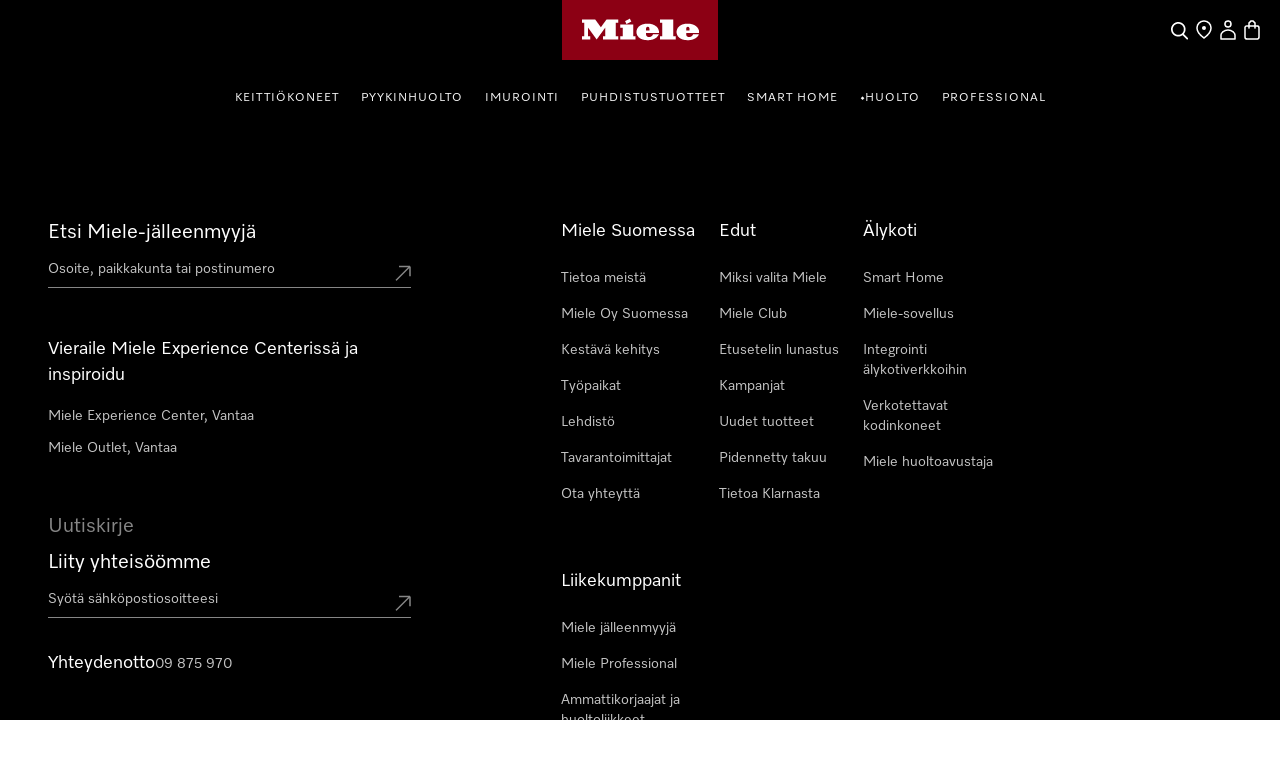

--- FILE ---
content_type: text/html;charset=utf-8
request_url: https://www.miele.fi/product/12358090/powerdisk-all-in-1-12-kpl-setti-gs-setd12
body_size: 51991
content:
<!DOCTYPE html><html  lang="fi-FI" data-capo=""><head><meta charset="utf-8">
<meta name="viewport" content="width=device-width, initial-scale=1">
<title>Miele - GS SETD12 – Astianpesuaine</title>
<style>.award-modal__image{margin:0 auto}.hls-container [class*=_miele-accordion__content]{display:block}.hls-download-section{scroll-margin-top:6rem}.hls-product-details{margin-bottom:2rem}.hls-product-details .hls-content-line{font-size:1.125rem}@media (min-width:992px){.hls-product-details .hls-content-line{font-size:1.25rem}.hls-product-details .dcf-list li{padding:1.25rem 0}}.hls-product-details__title{font-size:2rem;font-weight:var(--dcf-font-weight-lighter);line-height:2.5rem}</style>
<style>.hls-productpage-container[data-v-d9011d5e]{background-color:var(--theme-color-backgrounds-surface)}.hls-container[data-v-d9011d5e]{position:relative}.hls-container__awards-wrapper[data-v-d9011d5e]{display:flex;flex-direction:column;gap:1rem;justify-content:flex-start;left:calc(var(--dcf-grid-outer-gap) + 1rem);position:absolute;top:1rem;z-index:1}.hls-container__awards-wrapper img[data-v-d9011d5e]{cursor:pointer;max-height:40px;max-width:40px}@media (min-width:768px){.hls-container__awards-wrapper img[data-v-d9011d5e]{max-height:64px;max-width:64px}}.hls-container__awards-wrapper[data-v-d9011d5e] .hls-container__awards:focus-visible{border-radius:0;outline-offset:var(--miele-spacing-04,1rem)}.hls-container__awards-wrapper[data-v-d9011d5e] [class*=miele-button__text--nowrap]{overflow:unset}.additional-services__description[data-v-d9011d5e]{margin-bottom:1rem}.additional-services__item+.additional-services__item[data-v-d9011d5e]{margin-top:.5rem}.additional-services__readmore[data-v-d9011d5e]{text-decoration:underline}.hls-showcase-wrapper[data-v-d9011d5e]{-moz-column-gap:var(--theme-spacing-generic-l,2rem);column-gap:var(--theme-spacing-generic-l,2rem);display:flex;flex-direction:column;padding-left:0;padding-right:0}@media screen and (min-width:992px){.hls-showcase-wrapper[data-v-d9011d5e]{display:grid;grid-template-areas:"area-1 area-2" "area-3 area-2";grid-template-columns:minmax(0,2fr) minmax(0,1fr);grid-template-rows:auto 1fr;padding-left:var(--theme-spacing-generic-l,2rem);padding-right:var(--theme-spacing-generic-l,2rem)}}@media only screen and (min-width:1024px){.hls-showcase-wrapper[data-v-d9011d5e]{padding-left:var(--theme-spacing-generic-xl,3rem);padding-right:var(--theme-spacing-generic-xl,3rem)}}@media only screen and (min-width:1440px){.hls-showcase-wrapper[data-v-d9011d5e]{padding-left:var(--theme-spacing-generic-2xl,4rem);padding-right:var(--theme-spacing-generic-2xl,4rem)}}@media only screen and (min-width:1920px){.hls-showcase-wrapper[data-v-d9011d5e]{-moz-column-gap:var(--theme-spacing-generic-2xl,4rem);column-gap:var(--theme-spacing-generic-2xl,4rem)}}.hls-showcase[data-v-d9011d5e]{align-items:flex-start;display:flex;flex-direction:column;padding-left:0;padding-right:0;width:100%}@media screen and (min-width:992px){.hls-showcase[data-v-d9011d5e]{grid-area:area-1}}.hls-buy-section[data-v-d9011d5e]{align-self:flex-start;padding:var(--theme-spacing-generic-l,2rem) var(--theme-spacing-generic-m,1rem);position:sticky;top:0;width:100%}@media screen and (min-width:992px){.hls-buy-section[data-v-d9011d5e]{grid-area:area-2;padding-left:0;padding-right:0;padding-top:0}}@media (min-width:992px){.hls-buy-section[data-v-d9011d5e]{position:sticky;top:0}}.hls-showcase-details[data-v-d9011d5e]{align-self:flex-start;padding-left:var(--theme-spacing-generic-m,1rem);padding-right:var(--theme-spacing-generic-m,1rem);padding-top:var(--theme-spacing-generic-l);width:100%}@media screen and (min-width:992px){.hls-showcase-details[data-v-d9011d5e]{grid-area:area-3;padding-left:0;padding-right:0;padding-top:var(--theme-spacing-generic-xl)}}.hls-breadcrumbs-wrapper[data-v-d9011d5e]{padding-bottom:1rem;padding-top:1rem}@media (min-width:992px){.hls-breadcrumbs-wrapper[data-v-d9011d5e]{padding-bottom:2rem;padding-top:2rem}}.hls-breadcrumbs-wrapper[data-v-d9011d5e]{background:rgba(var(--dcf-color-silver--rgb),var(--dcf-background-transparency))}@media (min-width:992px){.hls-breadcrumbs-wrapper[data-v-d9011d5e]{background:none}}.hls-product-features .dcf-carousel-item[data-v-d9011d5e]{background-color:transparent;padding:0}.hls-product-features .dcf-carousel-item[data-v-d9011d5e]:last-of-type{margin-right:var(--dcf-grid-outer-gap)}@media (min-width:768px){.hls-product-features .dcf-carousel-item[data-v-d9011d5e]:last-of-type{margin-right:0}}.hls-product-features .hls-feature-card[data-v-d9011d5e]:not(:last-child){margin:0 0 1rem}.hls-product-features .hls-highlighted-feature-card[data-v-d9011d5e]{max-width:24rem}@media (min-width:1200px){.hls-product-features .hls-highlighted-feature-card[data-v-d9011d5e]{max-width:32rem}}.hls-product-features .hls-highlighted-feature-card[data-v-d9011d5e]{min-height:100%}.hls-product-features .hls-product-features-container[data-v-d9011d5e]{padding-right:0}@media (min-width:768px){.hls-product-features .hls-product-features-container[data-v-d9011d5e]{padding-right:var(--dcf-grid-outer-gap)}}.hls-product-reviews__view-all-reviews svg[data-v-d9011d5e]{display:inline-block;vertical-align:baseline}.hls-product-reviews__explanation[data-v-d9011d5e]{padding:0}.hls-product-reviews__explanation[data-v-d9011d5e]:hover{background-color:transparent}.hls-product-reviews__explanation-text[data-v-d9011d5e]{color:var(--miele-color-extra-miele-black-300,#000);text-decoration:underline;text-underline-offset:calc(.25rem - 3px);text-underline-position:under}@media only screen and (min-width:768px){[data-v-d9011d5e] .hls-energy-label-modal dialog img{height:70vh}}.dcf-overwrite-scope[data-v-d9011d5e] .dcf-tab-header:not(.dcf-tab-header--selected)>button.dcf-tab-header-button,.dcf-overwrite-scope[data-v-d9011d5e] .hls-download-list-item--type{color:var(--theme-color-text-weakest)}@media screen and (min-width:992px){.dcf-usp-bar.dcf-ctx-light[data-v-d9011d5e]{background:#eee}}.dcf-usp-bar__icon[data-v-d9011d5e]{display:none}.min-w-16[data-v-d9011d5e]{min-width:16px}.product-warning-section[data-v-d9011d5e]{scroll-margin-top:6rem}#mobileBuySection[data-v-d9011d5e]{width:100%}</style>
<style>.hls-product-gallery__wrapper[data-v-e299d028]{overflow:visible;position:relative;width:100%}.hls-product-gallery--single[data-v-e299d028] [class*=miele-carousel-item]{flex-basis:100%!important}.hls-product-gallery--discontinued[data-v-e299d028] [class*=miele-gallery__item]{opacity:.6}.hls-product-gallery--discontinued[data-v-e299d028] [class*=miele-gallery__slot]{pointer-events:none}.hls-product-gallery--discontinued[data-v-e299d028] [class*=miele-gallery__item-image]{cursor:pointer}</style>
<style>:root{--legacy-primary-light-zoom-in:url("data:image/svg+xml;charset=utf-8,%3Csvg xmlns='http://www.w3.org/2000/svg' width='66' height='66' fill='none' viewBox='0 0 66 66'%3E%3Cg class='legacy-primary-light-zoom-in-default'%3E%3Crect width='64' height='64' x='1' y='1' fill='%231E1E1E' rx='32'/%3E%3Crect width='65' height='65' x='.5' y='.5' stroke='%23fff' stroke-opacity='.2' rx='32.5'/%3E%3Cg class='icon-navigation-plus'%3E%3Cpath fill='%23F6F5F4' fill-rule='evenodd' d='M33 26.25a.75.75 0 0 1 .75.75v5.25H39a.75.75 0 0 1 0 1.5h-5.25V39a.75.75 0 0 1-1.5 0v-5.25H27a.75.75 0 0 1 0-1.5h5.25V27a.75.75 0 0 1 .75-.75' class='icon' clip-rule='evenodd'/%3E%3C/g%3E%3C/g%3E%3C/svg%3E") 33 33;--legacy-primary-light-zoom-out:url("data:image/svg+xml;charset=utf-8,%3Csvg xmlns='http://www.w3.org/2000/svg' width='66' height='66' fill='none' viewBox='0 0 66 66'%3E%3Cg class='legacy-primary-light-zoom-out-default'%3E%3Crect width='64' height='64' x='1' y='1' fill='%231E1E1E' rx='32'/%3E%3Crect width='65' height='65' x='.5' y='.5' stroke='%23fff' stroke-opacity='.2' rx='32.5'/%3E%3Cg class='icon-navigation-minus'%3E%3Cpath fill='%23F6F5F4' fill-rule='evenodd' d='M26.25 33a.75.75 0 0 1 .75-.75h12a.75.75 0 0 1 0 1.5H27a.75.75 0 0 1-.75-.75' class='icon' clip-rule='evenodd'/%3E%3C/g%3E%3C/g%3E%3C/svg%3E") 33 33;--hls-product-gallery-height: calc(100vh - 22rem) }.award-button{height:auto;width:auto}.award-image{background-color:transparent;width:2.5rem}@media only screen and (min-width:768px){.award-image{width:4rem}}.award-image [class*=_figure__image--contain]{padding:0}.award-tooltip{display:block}.award-container{align-items:flex-start;display:flex;flex-direction:column;gap:var(--theme-spacing-generic-xs)}.award-container .dcf-tooltip{max-width:90vw;position:absolute;width:20rem}.award-container [class*=miele-button__text]{overflow:visible}.hls-product-gallery{width:100%}.hls-product-gallery [class*=miele-carousel] [class*=figure__skeleton]{padding-bottom:clamp(22rem,var(--hls-product-gallery-height),30rem)}@media only screen and (min-width:1728px){.hls-product-gallery [class*=miele-carousel] [class*=figure__skeleton]{padding-bottom:clamp(22rem,var(--hls-product-gallery-height),40rem)}}.hls-product-gallery [class*=_miele-carousel__slides-section_],.hls-product-gallery video{height:clamp(22rem,var(--hls-product-gallery-height),30rem)}@media only screen and (min-width:1728px){.hls-product-gallery [class*=_miele-carousel__slides-section_],.hls-product-gallery video{height:clamp(22rem,var(--hls-product-gallery-height),40rem)}}.hls-product-gallery [class*=miele-carousel-navigation-arrows__button]{display:none}@media screen and (min-width:992px){.hls-product-gallery [class*=miele-carousel-navigation-arrows__button]{display:block}}[class*=miele-gallery__item] [class*=figure__image--contain]{padding:var(--theme-spacing-generic-xl)}.hls-gallery-modal{background-color:var(--theme-color-backgrounds-backdrop);height:100%;margin:0;max-height:-webkit-fill-available;max-height:-moz-available;max-height:stretch;max-width:-webkit-fill-available;max-width:-moz-available;max-width:stretch;padding:0;width:100%}.hls-gallery-modal__item{display:flex;flex-direction:column;height:90vh;justify-content:center}.hls-gallery-modal__wrapper{display:grid;grid-auto-rows:auto;grid-template-columns:1fr;height:100%}.hls-gallery-modal__content{display:flex;height:100%;overflow-y:scroll;padding-bottom:var(--theme-spacing-generic-l);padding-top:var(--theme-spacing-generic-xl)}.hls-gallery-modal__content [class*=figure__skeleton]{height:90vh;padding-bottom:0}.hls-gallery-modal__content [class*=miele-image-zoom] figure{cursor:var(--legacy-primary-light-zoom-in),zoom-in!important}.hls-gallery-modal__content figure[class*=miele-video]{margin-top:calc(var(--theme-spacing-generic-xl)*2)}.hls-gallery-modal__content ul[class*=miele-carousel__slides]{margin-left:0;margin-right:0}.hls-gallery-modal__content ul[class*=miele-carousel__slides] img{padding-left:0;padding-right:0;padding-top:calc(var(--theme-spacing-generic-xl)*2)}.hls-gallery-modal__content [class*=miele-image-zoom]{scrollbar-width:none;-ms-overflow-style:none}.hls-gallery-modal__content [class*=miele-image-zoom]::-webkit-scrollbar{display:none}@media only screen and (min-width:768px){.hls-gallery-modal__content [class*=miele-image-zoom]:has(figure[class*=--zoomedIn]){margin:auto;min-width:unset;width:calc(100% - var(--theme-spacing-generic-2xl)*4)}}.hls-gallery-modal__content [class*=miele-image-zoom] figure[class*=--zoomedIn]{cursor:var(--legacy-primary-light-zoom-out),zoom-out!important}.hls-gallery-modal__close{position:fixed;right:var(--theme-spacing-generic-s);top:var(--theme-spacing-generic-xl);z-index:10}@media only screen and (min-width:768px){.hls-gallery-modal__close{right:var(--theme-spacing-generic-2xl)}}@media only screen and (min-width:1728px){.hls-gallery-modal__close{right:calc((100vw - var(--theme-grid-screensize-xl))/2)}}.hls-gallery-modal [class*=miele-carousel-control-bar__inner]{margin:auto;max-width:none;padding-left:var(--theme-spacing-generic-s);padding-right:var(--theme-spacing-generic-s)}@media only screen and (min-width:768px){.hls-gallery-modal [class*=miele-carousel-control-bar__inner]{padding-left:var(--theme-spacing-generic-xl);padding-right:var(--theme-spacing-generic-xl)}}@media only screen and (min-width:1728px){.hls-gallery-modal [class*=miele-carousel-control-bar__inner]{padding-left:0;padding-right:0}}</style>
<style>._cw-image-tokens_g2ptx_1{--cw-image-caption-color-background-backdrop:var(--theme-color-backgrounds-backdrop);--cw-image-caption-color-background-surface:var(--theme-color-backgrounds-surface);--cw-image-caption-color-background-surface-raised:var(--theme-color-backgrounds-surface-raised);--cw-image-caption-color-text-regular:var(--theme-color-text-weaker);--cw-image-caption-generic-typography-default:".footnote-small-regular";--cw-image-caption-spacing-horizontal-padding:var(--theme-spacing-generic-s);--cw-image-caption-spacing-vertical-padding:var(--theme-spacing-generic-s);--cw-image-color-overlay-default:var(--theme-color-overlays-default);--cw-image-color-overlay-less-contrast:var(--theme-color-overlays-less-contrast);--cw-image-color-overlay-more-contrast:var(--theme-color-overlays-more-contrast);--cw-image-generic-border-radius-default:var(--theme-radius-generic-small);--cw-image-generic-border-radius-none:var(--miele-border-radius-none)}._miele-gallery_1nx3o_1{--legacy-primary-light-zoom-in:url("data:image/svg+xml;charset=utf-8,%3Csvg xmlns='http://www.w3.org/2000/svg' width='66' height='66' fill='none' viewBox='0 0 66 66'%3E%3Cg class='legacy-primary-light-zoom-in-default'%3E%3Crect width='64' height='64' x='1' y='1' fill='%231E1E1E' rx='32'/%3E%3Crect width='65' height='65' x='.5' y='.5' stroke='%23fff' stroke-opacity='.2' rx='32.5'/%3E%3Cg class='icon-navigation-plus'%3E%3Cpath fill='%23F6F5F4' fill-rule='evenodd' d='M33 26.25a.75.75 0 0 1 .75.75v5.25H39a.75.75 0 0 1 0 1.5h-5.25V39a.75.75 0 0 1-1.5 0v-5.25H27a.75.75 0 0 1 0-1.5h5.25V27a.75.75 0 0 1 .75-.75' class='icon' clip-rule='evenodd'/%3E%3C/g%3E%3C/g%3E%3C/svg%3E") 33 33;--vision-primary-light-zoom-in:url("data:image/svg+xml;charset=utf-8,%3Csvg xmlns='http://www.w3.org/2000/svg' width='66' height='66' fill='none' viewBox='0 0 66 66'%3E%3Cg class='legacy-primary-light-zoom-in-default'%3E%3Crect width='64' height='64' x='1' y='1' fill='%231E1E1E' rx='32'/%3E%3Crect width='65' height='65' x='.5' y='.5' stroke='%23fff' stroke-opacity='.2' rx='32.5'/%3E%3Cg class='icon-navigation-plus'%3E%3Cpath fill='%23F6F5F4' fill-rule='evenodd' d='M33 26.25a.75.75 0 0 1 .75.75v5.25H39a.75.75 0 0 1 0 1.5h-5.25V39a.75.75 0 0 1-1.5 0v-5.25H27a.75.75 0 0 1 0-1.5h5.25V27a.75.75 0 0 1 .75-.75' class='icon' clip-rule='evenodd'/%3E%3C/g%3E%3C/g%3E%3C/svg%3E") 33 33;position:relative}._miele-gallery__slot_1nx3o_1{position:absolute}._miele-gallery__slot--top-left_1nx3o_1{left:var(--theme-spacing-generic-s)}._miele-gallery__slot--top-left_1nx3o_1,._miele-gallery__slot--top-right_1nx3o_1{top:var(--theme-spacing-generic-s)}._miele-gallery__slot--bottom-left_1nx3o_1{left:var(--theme-spacing-generic-s)}._miele-gallery__slot--bottom-left_1nx3o_1,._miele-gallery__slot--bottom-right_1nx3o_1{bottom:var(--theme-spacing-generic-xl)}._miele-gallery__slot--bottom-right_1nx3o_1,._miele-gallery__slot--top-right_1nx3o_1{right:var(--theme-spacing-generic-s)}@media only screen and (min-width:375px){._miele-gallery__slot--bottom-right_1nx3o_1,._miele-gallery__slot--top-right_1nx3o_1{right:var(--theme-spacing-generic-l)}}@media only screen and (min-width:768px){._miele-gallery__slot--bottom-right_1nx3o_1,._miele-gallery__slot--top-right_1nx3o_1{right:calc(var(--theme-spacing-generic-xl) + var(--theme-spacing-generic-s))}}@media only screen and (min-width:1024px){._miele-gallery__slot--bottom-right_1nx3o_1,._miele-gallery__slot--top-right_1nx3o_1{right:calc(var(--theme-spacing-generic-2xl) + var(--theme-spacing-generic-s))}}@media only screen and (min-width:1440px){._miele-gallery__slot--bottom-right_1nx3o_1,._miele-gallery__slot--top-right_1nx3o_1{right:calc(var(--theme-spacing-generic-3xl) + var(--theme-spacing-generic-s))}}._miele-gallery__item_1nx3o_1{height:100%}._miele-gallery__item-video_1nx3o_1{align-items:center;display:grid;height:100%;justify-content:center}._miele-gallery__item-image_1nx3o_1{cursor:var(--vision-primary-light-zoom-in),var(--legacy-primary-light-zoom-in),zoom-in}._miele-gallery_1nx3o_1 [class*=_figure__image--contain]{padding-bottom:var(--cw-image-caption-spacing-vertical-padding)}</style>
<style>._cw-carousel-tokens_lymkh_1{--cw-carousel-background-inline-nav-default:var(--theme-color-backgrounds-extra-contrast);--cw-carousel-background-inline-nav-hover:var(--theme-color-backgrounds-contrast);--cw-carousel-control-spacing-gap:var(--theme-spacing-generic-s);--cw-carousel-control-spacing-vertical-padding:var(--theme-spacing-generic-xs);--cw-carousel-generic-border-active:var(--theme-border-default-stroke-width) solid var(--theme-color-borders-extra-contrast);--cw-carousel-generic-border-inactive:var(--theme-border-default-stroke-width) solid var(--theme-color-borders-weakest);--cw-carousel-generic-typography-active:".body-medium-bold";--cw-carousel-generic-typography-inactive:".body-medium-regular";--cw-carousel-numbers-color-active:var(--theme-color-text-links-default-hover);--cw-carousel-numbers-color-inactive:var(--theme-color-text-disabled);--cw-carousel-size-inline-nav-size:var(--theme-size-generic-l);--cw-carousel-size-number-box-width:var(--theme-size-carousel-numbers-box);--cw-carousel-size-status-controls-height:var(--theme-size-generic-ml)}._cw-forms-tokens_1f9pj_1{--cw-forms-generic-border-active:var(--theme-border-default-stroke-width) solid var(--theme-color-borders-extra-contrast);--cw-forms-generic-border-default:var(--theme-border-default-stroke-width) solid var(--theme-color-borders-contrast);--cw-forms-generic-border-disabled:var(--theme-border-default-stroke-width) solid var(--theme-color-borders-disabled);--cw-forms-generic-border-error:var(--theme-border-default-stroke-width) solid var(--theme-color-borders-states-danger);--cw-forms-generic-border-focus:var(--theme-border-medium-stroke-width) solid var(--theme-color-borders-states-focus);--cw-forms-generic-border-hover:var(--theme-border-default-stroke-width) solid var(--theme-color-borders-extra-contrast);--cw-forms-generic-border-radius-default:var(--theme-radius-generic-small);--cw-forms-generic-border-radius-full:var(--theme-radius-generic-full);--cw-forms-generic-color-background-caret:var(--theme-color-backgrounds-primary-dark);--cw-forms-generic-color-background-contrast:var(--theme-color-backgrounds-backdrop);--cw-forms-generic-color-background-disabled:var(--theme-color-backgrounds-disabled);--cw-forms-generic-color-background-dropdown-selected:var(--theme-color-backgrounds-surface-raised);--cw-forms-generic-color-background-error:var(--theme-color-backgrounds-states-danger);--cw-forms-generic-color-background-regular:var(--theme-color-backgrounds-extra-contrast);--cw-forms-generic-color-background-selected:var(--theme-color-backgrounds-surface);--cw-forms-generic-color-background-success:var(--theme-color-backgrounds-states-success);--cw-forms-generic-color-text-contrast:var(--theme-color-text-contrast);--cw-forms-generic-color-text-disabled:var(--theme-color-text-disabled);--cw-forms-generic-color-text-error:var(--theme-color-text-states-danger);--cw-forms-generic-color-text-helper:var(--theme-color-text-weakest);--cw-forms-generic-color-text-inactive:var(--theme-color-text-weakest);--cw-forms-generic-color-text-regular:var(--theme-color-text-regular);--cw-forms-generic-color-text-succes:var(--theme-color-text-states-success);--cw-forms-generic-shadow-default:var(--theme-shadow-generic-large);--cw-forms-generic-size-taptarget-minimal:var(--theme-size-generic-sm);--cw-forms-generic-spacing-base-horizontal:var(--theme-spacing-generic-xs);--cw-forms-generic-spacing-base-horizontal-large:var(--theme-spacing-generic-s);--cw-forms-generic-spacing-base-horizontal-xlarge:var(--theme-spacing-generic-m);--cw-forms-generic-spacing-base-horizontal-xsmall:var(--theme-spacing-generic-xxs);--cw-forms-generic-spacing-base-vertical:calc(var(--theme-spacing-generic-xs) + 3px);--cw-forms-generic-spacing-base-vertical-small:var(--theme-spacing-generic-xs);--cw-forms-generic-spacing-base-vertical-toggle:calc(var(--theme-spacing-generic-xs) + 2px);--cw-forms-generic-spacing-base-vertical-xsmall:var(--theme-spacing-generic-xxs);--cw-forms-generic-spacing-dropdown-indent:var(--theme-spacing-specific-dropdown-indent);--cw-forms-generic-spacing-focus-horizontal:var(--theme-spacing-generic-xs);--cw-forms-generic-spacing-focus-vertical:var(--theme-spacing-generic-xxs);--cw-forms-generic-spacing-focus-vertical-toggle-focus:var(--theme-spacing-generic-xs);--cw-forms-generic-spacing-gap-large:var(--theme-spacing-generic-s);--cw-forms-generic-spacing-gap-medium:var(--theme-spacing-generic-xs);--cw-forms-generic-spacing-gap-xs:var(--theme-spacing-generic-xxs);--cw-forms-generic-typography-default:".label-large-regular";--cw-forms-generic-typography-helper:".label-small-regular";--cw-forms-generic-typography-label-small:".label-small-regular";--cw-forms-input-typography-minimal-default:".label-medium-regular";--cw-forms-input-typography-minimal-large:".body-xlarge-light";--cw-forms-radio-border-default:var(--theme-border-radio-selected-stroke-width) solid var(--theme-color-borders-extra-contrast);--cw-forms-radio-border-disabled:var(--theme-border-radio-selected-stroke-width) solid var(--theme-color-borders-disabled);--cw-forms-radio-border-error:var(--theme-border-radio-selected-stroke-width) solid var(--theme-color-borders-states-danger);--cw-forms-radio-border-hover:var(--theme-border-radio-selected-stroke-width) solid var(--theme-color-borders-extra-contrast);--cw-forms-specific-size-checkbox-height:var(--theme-size-generic-sm);--cw-forms-specific-size-checkbox-taptarget:var(--theme-size-generic-ml);--cw-forms-specific-size-checkbox-width:var(--theme-size-generic-sm);--cw-forms-specific-size-dropdown-list-item:var(--theme-size-generic-ml);--cw-forms-specific-size-dropdown-select:var(--theme-size-generic-ml);--cw-forms-specific-size-input-default-height:var(--theme-size-generic-ml);--cw-forms-specific-size-input-max-width:var(--theme-size-input-max-width);--cw-forms-specific-size-input-max-width-helper:var(--theme-size-generic-xl);--cw-forms-specific-size-input-min-width:var(--theme-size-input-min-width);--cw-forms-specific-size-input-minimal-small-height:var(--theme-size-input-minimal-small-height);--cw-forms-specific-size-radiobutton-height:var(--theme-size-generic-sm);--cw-forms-specific-size-radiobutton-inner-circle:var(--theme-size-radiobutton-inner-circle);--cw-forms-specific-size-radiobutton-taptarget:var(--theme-size-generic-ml);--cw-forms-specific-size-radiobutton-width:var(--theme-size-generic-sm);--cw-forms-specific-size-text-area-max-width:var(--theme-size-input-max-width);--cw-forms-specific-size-text-area-min-width:var(--theme-size-input-min-width);--cw-forms-specific-size-toggle-background:var(--theme-size-generic-sm);--cw-forms-specific-size-toggle-handle:var(--theme-size-generic-s);--cw-forms-specific-size-toggle-taptarget:var(--theme-size-generic-ml)}._cw-focus-tokens_ipc4x_1{--cw-focus-spacing-offset-l:calc(var(--theme-spacing-generic-xxs) + 2px);--cw-focus-spacing-offset-m:var(--theme-spacing-generic-xxs);--cw-focus-spacing-offset-s:var(--theme-spacing-generic-xxxs);--cw-focus-spacing-offset-xs:calc(var(--theme-spacing-generic-xxxs) - 1px);--cw-focus-spacing-offset-xs-negative:calc(var(--theme-spacing-generic-xxxs)*-1);--cw-video-generic-border-focus-offset:var(--cw-focus-spacing-offset-xs-negative)}._miele-carousel_u88ra_1{display:flex;flex-direction:column-reverse;gap:var(--cw-carousel-control-spacing-gap);margin:0 auto;position:relative;width:100%}@media only screen and (min-width:1920px){._miele-carousel_u88ra_1{margin:0 auto;max-width:var(--theme-grid-screensize-xl)}}._miele-carousel_u88ra_1:focus-visible{border-radius:var(--cw-forms-generic-border-radius-default);outline:var(--cw-forms-generic-border-focus);outline-offset:var(--cw-focus-spacing-offset-l)}._miele-carousel--small-gap_u88ra_1{gap:0}._miele-carousel__slides-container_u88ra_1,._miele-carousel__slides-section_u88ra_1{position:relative;width:100%}._miele-carousel__slides_u88ra_1{display:flex;flex-wrap:nowrap;margin:calc(var(--theme-spacing-generic-s)*-1) 0;overflow-x:auto;padding:var(--theme-spacing-generic-s) 0;scroll-behavior:smooth;scroll-snap-type:x mandatory;-ms-overflow-style:none;overflow-x:-moz-scrollbars-none;scrollbar-width:none}._miele-carousel__slides_u88ra_1::-webkit-scrollbar{display:none}._miele-carousel__slides_u88ra_1{gap:0 var(--theme-grid-gutter-xs);scroll-padding:0 var(--theme-spacing-generic-m)}@media only screen and (min-width:375px){._miele-carousel__slides_u88ra_1{gap:0 var(--theme-grid-gutter-s);scroll-padding:0 var(--theme-spacing-generic-l)}}@media only screen and (min-width:768px){._miele-carousel__slides_u88ra_1{gap:0 var(--theme-grid-gutter-m);scroll-padding:0 var(--theme-spacing-generic-xl)}}@media only screen and (min-width:1024px){._miele-carousel__slides_u88ra_1{gap:0 var(--theme-grid-gutter-ml);scroll-padding:0 var(--theme-spacing-generic-2xl)}}@media only screen and (min-width:1440px){._miele-carousel__slides_u88ra_1{gap:0 var(--theme-grid-gutter-l);scroll-padding:0 var(--theme-spacing-generic-3xl)}}@media only screen and (min-width:1728px){._miele-carousel__slides_u88ra_1{gap:0 var(--theme-grid-gutter-xl)}}@media only screen and (min-width:1920px){._miele-carousel__slides_u88ra_1{scroll-padding:0}}._miele-carousel__slides--small-gap_u88ra_1{gap:0 var(--theme-spacing-generic-xxs)}._miele-carousel__slides--no-top-padding_u88ra_1{margin-top:0;padding-top:0}._miele-carousel__slides--no-bottom-padding_u88ra_1{margin-bottom:0;padding-bottom:0}._miele-carousel__slides--no-left-offset_u88ra_1{scroll-padding:0}._miele-carousel__slides--no-left-padding_u88ra_1,._miele-carousel__slides--no-left-padding_u88ra_1._miele-carousel__slides--no-left-offset_u88ra_1,._miele-carousel__slides--no-left-padding_u88ra_1._miele-carousel__slides--no-left-offset_u88ra_1>:first-child{margin-left:0}._miele-carousel__slides--no-right-padding_u88ra_1,._miele-carousel__slides--no-right-padding_u88ra_1._miele-carousel__slides--no-right-offset_u88ra_1{margin-right:0;padding-right:0}._miele-carousel__slides--left-padding_u88ra_1>:first-child,._miele-carousel__slides--no-left-offset_u88ra_1{margin-left:var(--theme-spacing-generic-m)}@media only screen and (min-width:375px){._miele-carousel__slides--left-padding_u88ra_1>:first-child,._miele-carousel__slides--no-left-offset_u88ra_1{margin-left:var(--theme-spacing-generic-l)}}@media only screen and (min-width:768px){._miele-carousel__slides--left-padding_u88ra_1>:first-child,._miele-carousel__slides--no-left-offset_u88ra_1{margin-left:var(--theme-spacing-generic-xl)}}@media only screen and (min-width:1024px){._miele-carousel__slides--left-padding_u88ra_1>:first-child,._miele-carousel__slides--no-left-offset_u88ra_1{margin-left:var(--theme-spacing-generic-2xl)}}@media only screen and (min-width:1440px){._miele-carousel__slides--left-padding_u88ra_1>:first-child,._miele-carousel__slides--no-left-offset_u88ra_1{margin-left:var(--theme-spacing-generic-3xl)}}@media only screen and (min-width:1920px){._miele-carousel__slides--left-padding_u88ra_1>:first-child,._miele-carousel__slides--no-left-offset_u88ra_1{margin-left:0}}._miele-carousel__slides--no-right-offset_u88ra_1{margin-right:var(--theme-spacing-generic-m)}@media only screen and (min-width:375px){._miele-carousel__slides--no-right-offset_u88ra_1{margin-right:var(--theme-spacing-generic-l)}}@media only screen and (min-width:768px){._miele-carousel__slides--no-right-offset_u88ra_1{margin-right:var(--theme-spacing-generic-xl)}}@media only screen and (min-width:1024px){._miele-carousel__slides--no-right-offset_u88ra_1{margin-right:var(--theme-spacing-generic-2xl)}}@media only screen and (min-width:1440px){._miele-carousel__slides--no-right-offset_u88ra_1{margin-right:var(--theme-spacing-generic-3xl)}}@media only screen and (min-width:1920px){._miele-carousel__slides--no-right-offset_u88ra_1{margin-right:0}}._miele-carousel__slides--right-padding_u88ra_1>:last-child{padding-right:var(--theme-spacing-generic-m)}@media only screen and (min-width:375px){._miele-carousel__slides--right-padding_u88ra_1>:last-child{padding-right:var(--theme-spacing-generic-l)}}@media only screen and (min-width:768px){._miele-carousel__slides--right-padding_u88ra_1>:last-child{padding-right:var(--theme-spacing-generic-xl)}}@media only screen and (min-width:1024px){._miele-carousel__slides--right-padding_u88ra_1>:last-child{padding-right:var(--theme-spacing-generic-2xl)}}@media only screen and (min-width:1440px){._miele-carousel__slides--right-padding_u88ra_1>:last-child{padding-right:var(--theme-spacing-generic-3xl)}}@media only screen and (min-width:1920px){._miele-carousel__slides--right-padding_u88ra_1>:last-child{padding-right:0}}</style>
<style>._miele-carousel-item_1hiko_1{box-sizing:content-box;flex:none;overflow:hidden;overflow:visible;scroll-snap-align:start}._miele-carousel-item_1hiko_1 :deep(>*){width:100%}._miele-carousel-item--active_1hiko_1{transition:var(--theme-motion-time-short-3) all var(--theme-motion-ease-out)}</style>
<style>.hls-product-price--repair-index>span{font-size:1.625rem!important}.hls-color-picker-section{display:flex;flex-wrap:wrap;font-size:1.75rem;gap:var(--theme-spacing-generic-s);justify-content:space-between;padding-top:var(--theme-spacing-generic-xs)}</style>
<style>.hls-buy-section-wrapper[data-v-9858f05e]{display:flex;flex-direction:column;overflow-wrap:break-word;width:100%}@media only screen and (min-width:1024px){.hls-product-title[data-v-9858f05e]{font-size:2.75rem}}.hls-short-description[data-v-9858f05e]{margin-top:1.25rem}@media (min-width:1200px){.hls-short-description[data-v-9858f05e]{margin-top:1.5rem}}.hls-short-description[data-v-9858f05e]{color:var(--dcf-color-eerie-black);font-size:1.2rem;font-weight:var(--dcf-font-weight-light);line-height:var(--dcf-line-height)}.hls-short-description[data-v-9858f05e]:first-letter{text-transform:capitalize}.hls-add-to-cart-wrapper[data-v-9858f05e]{margin-bottom:1.5rem;margin-top:1.5rem;width:100%}.hls-add-to-cart-wrapper[data-v-9858f05e] :first-child{row-gap:var(--miele-spacing-06)}.hls-add-to-cart-message[data-v-9858f05e]{border-radius:.5rem;margin-bottom:1rem;margin-top:1rem;--tw-bg-opacity:1;background-color:rgb(220 252 231/var(--tw-bg-opacity,1));font-size:.75rem;line-height:1rem;padding:1rem;--tw-text-opacity:1;color:rgb(21 128 61/var(--tw-text-opacity,1))}@media (prefers-color-scheme:dark){.hls-add-to-cart-message[data-v-9858f05e]{--tw-bg-opacity:1;background-color:rgb(187 247 208/var(--tw-bg-opacity,1));--tw-text-opacity:1;color:rgb(22 101 52/var(--tw-text-opacity,1))}}.hls-price-footnotes[data-v-9858f05e]{align-items:center;display:flex;margin-top:.25rem;min-height:1rem}.hls-product-price[data-v-9858f05e]{--theme-spacing-generic-s:var(--miele-spacing-04);align-items:center;display:flex;flex-wrap:wrap;gap:.5rem}.hls-product-price .hls-unit-price[data-v-9858f05e],.hls-product-price .product-price__footnotes[data-v-9858f05e]{flex:1 1 auto}.hls-product-price .product-price__footnotes~.hls-unit-price[data-v-9858f05e]{flex-basis:100%}.hls-unit-price[data-v-9858f05e]{color:var(--dcf-color-battle-ship-gray);font-size:.875rem;font-weight:var(--dcf-font-weight-light);line-height:1.25rem;margin-bottom:.75rem}.hls-product-label[data-v-9858f05e]{background:#f2f2f2;border-radius:.25rem;color:var(--dcf-color-eerie-black);display:inline-block;font-size:.75rem;font-weight:var(--dcf-font-weight-medium);letter-spacing:.139rem;padding:.25rem .75rem;text-transform:uppercase}.hls-delivery-time[data-v-9858f05e]{font-size:.875rem;margin-bottom:1.5rem}.hls-product-energy-label[data-v-9858f05e]{height:2rem}.hls-product-repair-index[data-v-9858f05e]{height:3.625rem}.hls-product-durability-index[data-v-9858f05e],.hls-product-repair-index[data-v-9858f05e]{max-width:-moz-fit-content;max-width:fit-content;width:auto}.hls-product-durability-index[data-v-9858f05e]{height:5rem}.type-wrapper[data-v-9858f05e]{align-items:flex-start;align-self:stretch;display:flex;flex-direction:column;gap:4px}.hls-product-design-type[data-v-9858f05e]{color:var(--color-sub-theme-light-Text-Weak,#3e3c39);font-family:Miele Elements;font-size:14px;font-style:normal;font-weight:350;letter-spacing:1.68px;line-height:140%}.hls-product-sheet-button[data-v-9858f05e]{border-radius:0;font-size:.85rem;text-transform:none}.hls-product-energylabel-button[data-v-9858f05e]{border-radius:0}.rule-spacer[data-v-9858f05e]{margin-bottom:1.75rem;margin-top:1.75rem;width:100%}.subscription-container[data-v-9858f05e]{margin-top:36px}</style>
<link rel="stylesheet" href="/nuxt-ecom/entry.BYHv6oTx.css" crossorigin>
<link rel="stylesheet" href="/nuxt-ecom/inline-chat.D0T3R7J9.css" crossorigin>
<link rel="stylesheet" href="/nuxt-ecom/base.DVn8lmyN.css" crossorigin>
<link rel="stylesheet" href="/nuxt-ecom/BaseLayout.CyEjODS0.css" crossorigin>
<link rel="stylesheet" href="/nuxt-ecom/Select.BUP3sE_-.css" crossorigin>
<link rel="stylesheet" href="/nuxt-ecom/Modal.Bv-281fg.css" crossorigin>
<link href="https://media.miele.com/images/2000020/200002003/20000200328.png?impolicy=gallery&imwidth=220" as="image" rel="preload" media="(min-width: 375px) and (max-width: 767px) and (-webkit-device-pixel-ratio: 1)">
<link href="https://media.miele.com/images/2000020/200002003/20000200328.png?impolicy=gallery&imwidth=330" as="image" rel="preload" media="(min-width: 375px) and (max-width: 767px) and (-webkit-device-pixel-ratio: 1.5)">
<link href="https://media.miele.com/images/2000020/200002003/20000200328.png?impolicy=gallery&imwidth=440" as="image" rel="preload" media="(min-width: 375px) and (max-width: 767px) and (-webkit-device-pixel-ratio: 2)">
<link href="https://media.miele.com/images/2000020/200002003/20000200328.png?impolicy=gallery&imwidth=290" as="image" rel="preload" media="(min-width: 768px) and (-webkit-device-pixel-ratio: 1)">
<link href="https://media.miele.com/images/2000020/200002003/20000200328.png?impolicy=gallery&imwidth=435" as="image" rel="preload" media="(min-width: 768px) and (-webkit-device-pixel-ratio: 1.5)">
<link href="https://media.miele.com/images/2000020/200002003/20000200328.png?impolicy=gallery&imwidth=580" as="image" rel="preload" media="(min-width: 768px) and (-webkit-device-pixel-ratio: 2)">
<link href="https://media.miele.com/images/2000020/200002067/20000206719.png?impolicy=gallery&imwidth=220" as="image" rel="preload" media="(min-width: 375px) and (max-width: 767px) and (-webkit-device-pixel-ratio: 1)">
<link href="https://media.miele.com/images/2000020/200002067/20000206719.png?impolicy=gallery&imwidth=330" as="image" rel="preload" media="(min-width: 375px) and (max-width: 767px) and (-webkit-device-pixel-ratio: 1.5)">
<link href="https://media.miele.com/images/2000020/200002067/20000206719.png?impolicy=gallery&imwidth=440" as="image" rel="preload" media="(min-width: 375px) and (max-width: 767px) and (-webkit-device-pixel-ratio: 2)">
<link href="https://media.miele.com/images/2000020/200002067/20000206719.png?impolicy=gallery&imwidth=290" as="image" rel="preload" media="(min-width: 768px) and (-webkit-device-pixel-ratio: 1)">
<link href="https://media.miele.com/images/2000020/200002067/20000206719.png?impolicy=gallery&imwidth=435" as="image" rel="preload" media="(min-width: 768px) and (-webkit-device-pixel-ratio: 1.5)">
<link href="https://media.miele.com/images/2000020/200002067/20000206719.png?impolicy=gallery&imwidth=580" as="image" rel="preload" media="(min-width: 768px) and (-webkit-device-pixel-ratio: 2)">
<link href="https://media.miele.com/images/2000020/200002053/20000205337.png?impolicy=gallery&imwidth=320" as="image" rel="preload" media="(min-width: 320px) and (max-width: 374px) and (-webkit-device-pixel-ratio: 1)">
<link href="https://media.miele.com/images/2000020/200002053/20000205337.png?impolicy=gallery&imwidth=480" as="image" rel="preload" media="(min-width: 320px) and (max-width: 374px) and (-webkit-device-pixel-ratio: 1.5)">
<link href="https://media.miele.com/images/2000020/200002053/20000205337.png?impolicy=gallery&imwidth=640" as="image" rel="preload" media="(min-width: 320px) and (max-width: 374px) and (-webkit-device-pixel-ratio: 2)">
<link href="https://media.miele.com/images/2000020/200002053/20000205337.png?impolicy=gallery&imwidth=375" as="image" rel="preload" media="(min-width: 375px) and (max-width: 767px) and (-webkit-device-pixel-ratio: 1)">
<link href="https://media.miele.com/images/2000020/200002053/20000205337.png?impolicy=gallery&imwidth=563" as="image" rel="preload" media="(min-width: 375px) and (max-width: 767px) and (-webkit-device-pixel-ratio: 1.5)">
<link href="https://media.miele.com/images/2000020/200002053/20000205337.png?impolicy=gallery&imwidth=750" as="image" rel="preload" media="(min-width: 375px) and (max-width: 767px) and (-webkit-device-pixel-ratio: 2)">
<link href="https://media.miele.com/images/2000020/200002053/20000205337.png?impolicy=gallery&imwidth=512" as="image" rel="preload" media="(min-width: 768px) and (max-width: 1023px) and (-webkit-device-pixel-ratio: 1)">
<link href="https://media.miele.com/images/2000020/200002053/20000205337.png?impolicy=gallery&imwidth=768" as="image" rel="preload" media="(min-width: 768px) and (max-width: 1023px) and (-webkit-device-pixel-ratio: 1.5)">
<link href="https://media.miele.com/images/2000020/200002053/20000205337.png?impolicy=gallery&imwidth=1024" as="image" rel="preload" media="(min-width: 768px) and (max-width: 1023px) and (-webkit-device-pixel-ratio: 2)">
<link href="https://media.miele.com/images/2000020/200002053/20000205337.png?impolicy=gallery&imwidth=768" as="image" rel="preload" media="(min-width: 1024px) and (max-width: 1439px) and (-webkit-device-pixel-ratio: 1)">
<link href="https://media.miele.com/images/2000020/200002053/20000205337.png?impolicy=gallery&imwidth=1152" as="image" rel="preload" media="(min-width: 1024px) and (max-width: 1439px) and (-webkit-device-pixel-ratio: 1.5)">
<link href="https://media.miele.com/images/2000020/200002053/20000205337.png?impolicy=gallery&imwidth=1536" as="image" rel="preload" media="(min-width: 1024px) and (max-width: 1439px) and (-webkit-device-pixel-ratio: 2)">
<link href="https://media.miele.com/images/2000020/200002053/20000205337.png?impolicy=gallery&imwidth=512" as="image" rel="preload" media="(min-width: 1440px) and (max-width: 1727px) and (-webkit-device-pixel-ratio: 1)">
<link href="https://media.miele.com/images/2000020/200002053/20000205337.png?impolicy=gallery&imwidth=768" as="image" rel="preload" media="(min-width: 1440px) and (max-width: 1727px) and (-webkit-device-pixel-ratio: 1.5)">
<link href="https://media.miele.com/images/2000020/200002053/20000205337.png?impolicy=gallery&imwidth=1024" as="image" rel="preload" media="(min-width: 1440px) and (max-width: 1727px) and (-webkit-device-pixel-ratio: 2)">
<link href="https://media.miele.com/images/2000020/200002053/20000205337.png?impolicy=gallery&imwidth=512" as="image" rel="preload" media="(min-width: 1728px) and (max-width: 1919px) and (-webkit-device-pixel-ratio: 1)">
<link href="https://media.miele.com/images/2000020/200002053/20000205337.png?impolicy=gallery&imwidth=768" as="image" rel="preload" media="(min-width: 1728px) and (max-width: 1919px) and (-webkit-device-pixel-ratio: 1.5)">
<link href="https://media.miele.com/images/2000020/200002053/20000205337.png?impolicy=gallery&imwidth=1024" as="image" rel="preload" media="(min-width: 1728px) and (max-width: 1919px) and (-webkit-device-pixel-ratio: 2)">
<link href="https://media.miele.com/images/2000020/200002053/20000205337.png?impolicy=gallery&imwidth=512" as="image" rel="preload" media="(min-width: 1920px) and (-webkit-device-pixel-ratio: 1)">
<link href="https://media.miele.com/images/2000020/200002053/20000205337.png?impolicy=gallery&imwidth=768" as="image" rel="preload" media="(min-width: 1920px) and (-webkit-device-pixel-ratio: 1.5)">
<link href="https://media.miele.com/images/2000020/200002053/20000205337.png?impolicy=gallery&imwidth=1024" as="image" rel="preload" media="(min-width: 1920px) and (-webkit-device-pixel-ratio: 2)">
<link href="https://media.miele.com/images/2000020/200002053/20000205341.png?impolicy=gallery&imwidth=320" as="image" rel="preload" media="(min-width: 320px) and (max-width: 374px) and (-webkit-device-pixel-ratio: 1)">
<link href="https://media.miele.com/images/2000020/200002053/20000205341.png?impolicy=gallery&imwidth=480" as="image" rel="preload" media="(min-width: 320px) and (max-width: 374px) and (-webkit-device-pixel-ratio: 1.5)">
<link href="https://media.miele.com/images/2000020/200002053/20000205341.png?impolicy=gallery&imwidth=640" as="image" rel="preload" media="(min-width: 320px) and (max-width: 374px) and (-webkit-device-pixel-ratio: 2)">
<link href="https://media.miele.com/images/2000020/200002053/20000205341.png?impolicy=gallery&imwidth=375" as="image" rel="preload" media="(min-width: 375px) and (max-width: 767px) and (-webkit-device-pixel-ratio: 1)">
<link href="https://media.miele.com/images/2000020/200002053/20000205341.png?impolicy=gallery&imwidth=563" as="image" rel="preload" media="(min-width: 375px) and (max-width: 767px) and (-webkit-device-pixel-ratio: 1.5)">
<link href="https://media.miele.com/images/2000020/200002053/20000205341.png?impolicy=gallery&imwidth=750" as="image" rel="preload" media="(min-width: 375px) and (max-width: 767px) and (-webkit-device-pixel-ratio: 2)">
<link href="https://media.miele.com/images/2000020/200002053/20000205341.png?impolicy=gallery&imwidth=512" as="image" rel="preload" media="(min-width: 768px) and (max-width: 1023px) and (-webkit-device-pixel-ratio: 1)">
<link href="https://media.miele.com/images/2000020/200002053/20000205341.png?impolicy=gallery&imwidth=768" as="image" rel="preload" media="(min-width: 768px) and (max-width: 1023px) and (-webkit-device-pixel-ratio: 1.5)">
<link href="https://media.miele.com/images/2000020/200002053/20000205341.png?impolicy=gallery&imwidth=1024" as="image" rel="preload" media="(min-width: 768px) and (max-width: 1023px) and (-webkit-device-pixel-ratio: 2)">
<link href="https://media.miele.com/images/2000020/200002053/20000205341.png?impolicy=gallery&imwidth=768" as="image" rel="preload" media="(min-width: 1024px) and (max-width: 1439px) and (-webkit-device-pixel-ratio: 1)">
<link href="https://media.miele.com/images/2000020/200002053/20000205341.png?impolicy=gallery&imwidth=1152" as="image" rel="preload" media="(min-width: 1024px) and (max-width: 1439px) and (-webkit-device-pixel-ratio: 1.5)">
<link href="https://media.miele.com/images/2000020/200002053/20000205341.png?impolicy=gallery&imwidth=1536" as="image" rel="preload" media="(min-width: 1024px) and (max-width: 1439px) and (-webkit-device-pixel-ratio: 2)">
<link href="https://media.miele.com/images/2000020/200002053/20000205341.png?impolicy=gallery&imwidth=512" as="image" rel="preload" media="(min-width: 1440px) and (max-width: 1727px) and (-webkit-device-pixel-ratio: 1)">
<link href="https://media.miele.com/images/2000020/200002053/20000205341.png?impolicy=gallery&imwidth=768" as="image" rel="preload" media="(min-width: 1440px) and (max-width: 1727px) and (-webkit-device-pixel-ratio: 1.5)">
<link href="https://media.miele.com/images/2000020/200002053/20000205341.png?impolicy=gallery&imwidth=1024" as="image" rel="preload" media="(min-width: 1440px) and (max-width: 1727px) and (-webkit-device-pixel-ratio: 2)">
<link href="https://media.miele.com/images/2000020/200002053/20000205341.png?impolicy=gallery&imwidth=512" as="image" rel="preload" media="(min-width: 1728px) and (max-width: 1919px) and (-webkit-device-pixel-ratio: 1)">
<link href="https://media.miele.com/images/2000020/200002053/20000205341.png?impolicy=gallery&imwidth=768" as="image" rel="preload" media="(min-width: 1728px) and (max-width: 1919px) and (-webkit-device-pixel-ratio: 1.5)">
<link href="https://media.miele.com/images/2000020/200002053/20000205341.png?impolicy=gallery&imwidth=1024" as="image" rel="preload" media="(min-width: 1728px) and (max-width: 1919px) and (-webkit-device-pixel-ratio: 2)">
<link href="https://media.miele.com/images/2000020/200002053/20000205341.png?impolicy=gallery&imwidth=512" as="image" rel="preload" media="(min-width: 1920px) and (-webkit-device-pixel-ratio: 1)">
<link href="https://media.miele.com/images/2000020/200002053/20000205341.png?impolicy=gallery&imwidth=768" as="image" rel="preload" media="(min-width: 1920px) and (-webkit-device-pixel-ratio: 1.5)">
<link href="https://media.miele.com/images/2000020/200002053/20000205341.png?impolicy=gallery&imwidth=1024" as="image" rel="preload" media="(min-width: 1920px) and (-webkit-device-pixel-ratio: 2)">
<link rel="modulepreload" as="script" crossorigin href="/nuxt-ecom/BmHXW9LY.js">
<link rel="modulepreload" as="script" crossorigin href="/nuxt-ecom/BMHa59K2.js">
<link rel="modulepreload" as="script" crossorigin href="/nuxt-ecom/B2umqtVF.js">
<link rel="modulepreload" as="script" crossorigin href="/nuxt-ecom/Ci8VG7TZ.js">
<link rel="modulepreload" as="script" crossorigin href="/nuxt-ecom/D7L33Uo6.js">
<link rel="modulepreload" as="script" crossorigin href="/nuxt-ecom/DmRf6znv.js">
<link rel="modulepreload" as="script" crossorigin href="/nuxt-ecom/Bvq0pE1H.js">
<link rel="modulepreload" as="script" crossorigin href="/nuxt-ecom/7y3GXACS.js">
<link rel="modulepreload" as="script" crossorigin href="/nuxt-ecom/x_rD_Ya3.js">
<link rel="modulepreload" as="script" crossorigin href="/nuxt-ecom/BXc298rg.js">
<link rel="modulepreload" as="script" crossorigin href="/nuxt-ecom/Ctpul8em.js">
<link rel="modulepreload" as="script" crossorigin href="/nuxt-ecom/NaJyepJ8.js">
<link rel="modulepreload" as="script" crossorigin href="/nuxt-ecom/CI5Gz7rJ.js">
<link rel="modulepreload" as="script" crossorigin href="/nuxt-ecom/CgDBpD-J.js">
<link rel="modulepreload" as="script" crossorigin href="/nuxt-ecom/Yn6uzByE.js">
<link rel="modulepreload" as="script" crossorigin href="/nuxt-ecom/6_8scG9G.js">
<link rel="modulepreload" as="script" crossorigin href="/nuxt-ecom/-6jp1h_O.js">
<link rel="prefetch" as="script" crossorigin href="/nuxt-ecom/C6Es6Zmk.js">
<link rel="prefetch" as="style" crossorigin href="/nuxt-ecom/_slug_.5lC7aUVd.css">
<link rel="prefetch" as="style" crossorigin href="/nuxt-ecom/AddToCartModal.A5HuirP8.css">
<link rel="prefetch" as="style" crossorigin href="/nuxt-ecom/Skeleton.DbWhTULh.css">
<link rel="prefetch" as="style" crossorigin href="/nuxt-ecom/EnergyLabel.CjfcrPPp.css">
<link rel="prefetch" as="style" crossorigin href="/nuxt-ecom/Carousel.rs4bZHaJ.css">
<link rel="prefetch" as="style" crossorigin href="/nuxt-ecom/HlsDivider.BczCVFSb.css">
<link rel="prefetch" as="style" crossorigin href="/nuxt-ecom/Accordion.DXvLqHJk.css">
<link rel="prefetch" as="style" crossorigin href="/nuxt-ecom/RadioButton.Bui-xSck.css">
<link rel="prefetch" as="style" crossorigin href="/nuxt-ecom/SelectionCard.BESz60Ab.css">
<link rel="prefetch" as="style" crossorigin href="/nuxt-ecom/LegalFootnotes.DMH6rR96.css">
<link rel="prefetch" as="style" crossorigin href="/nuxt-ecom/Price.C58wBvq0.css">
<link rel="prefetch" as="style" crossorigin href="/nuxt-ecom/Tooltip.Bhy7Te8D.css">
<link rel="prefetch" as="style" crossorigin href="/nuxt-ecom/QuantitySelector.ffgBXcCy.css">
<link rel="prefetch" as="style" crossorigin href="/nuxt-ecom/Status.RlnA7HNs.css">
<link rel="prefetch" as="style" crossorigin href="/nuxt-ecom/ContactUsOverlay.CaDo54e3.css">
<link rel="prefetch" as="style" crossorigin href="/nuxt-ecom/SystemNotification.DGgV7A3r.css">
<link rel="prefetch" as="style" crossorigin href="/nuxt-ecom/ThumbnailCard.CVsSmJuX.css">
<link rel="prefetch" as="style" crossorigin href="/nuxt-ecom/TextInput.mwvGCuvq.css">
<link rel="prefetch" as="style" crossorigin href="/nuxt-ecom/FormClearButton.BIGxicxj.css">
<link rel="prefetch" as="script" crossorigin href="/nuxt-ecom/qQO7JBFZ.js">
<link rel="prefetch" as="script" crossorigin href="/nuxt-ecom/B2wmlH7x.js">
<link rel="prefetch" as="script" crossorigin href="/nuxt-ecom/k8LYqpCR.js">
<link rel="prefetch" as="script" crossorigin href="/nuxt-ecom/CnTfbXZQ.js">
<link rel="prefetch" as="script" crossorigin href="/nuxt-ecom/bXfWh2Zn.js">
<link rel="prefetch" as="script" crossorigin href="/nuxt-ecom/DVkK-P7L.js">
<link rel="prefetch" as="script" crossorigin href="/nuxt-ecom/CzQSbZ9X.js">
<link rel="prefetch" as="script" crossorigin href="/nuxt-ecom/CpvFgJpQ.js">
<link rel="prefetch" as="script" crossorigin href="/nuxt-ecom/C5s_Ew4z.js">
<link rel="prefetch" as="script" crossorigin href="/nuxt-ecom/C7a6csEv.js">
<link rel="prefetch" as="script" crossorigin href="/nuxt-ecom/CQ7s-92N.js">
<link rel="prefetch" as="script" crossorigin href="/nuxt-ecom/CUuABpF8.js">
<link rel="prefetch" as="script" crossorigin href="/nuxt-ecom/DGsljKUu.js">
<link rel="prefetch" as="script" crossorigin href="/nuxt-ecom/BXtcu_Dl.js">
<link rel="prefetch" as="script" crossorigin href="/nuxt-ecom/0rSySXkL.js">
<link rel="prefetch" as="script" crossorigin href="/nuxt-ecom/BYiVTCrC.js">
<link rel="prefetch" as="script" crossorigin href="/nuxt-ecom/atYsKf0G.js">
<link rel="prefetch" as="script" crossorigin href="/nuxt-ecom/CIJ_Mdft.js">
<link rel="prefetch" as="script" crossorigin href="/nuxt-ecom/6AMl9iMV.js">
<link rel="prefetch" as="script" crossorigin href="/nuxt-ecom/C9oFBoMx.js">
<link rel="prefetch" as="script" crossorigin href="/nuxt-ecom/B0_vetUb.js">
<link rel="prefetch" as="script" crossorigin href="/nuxt-ecom/sZDS4fV6.js">
<link rel="prefetch" as="script" crossorigin href="/nuxt-ecom/D1h8a0GR.js">
<link rel="prefetch" as="script" crossorigin href="/nuxt-ecom/BwMKSJZd.js">
<link rel="prefetch" as="script" crossorigin href="/nuxt-ecom/DE7Ere2J.js">
<link rel="prefetch" as="script" crossorigin href="/nuxt-ecom/DMT6DzvX.js">
<link rel="prefetch" as="script" crossorigin href="/nuxt-ecom/BJkstNEl.js">
<link rel="prefetch" as="script" crossorigin href="/nuxt-ecom/BEejNrZc.js">
<link rel="prefetch" as="script" crossorigin href="/nuxt-ecom/BcJwCfU7.js">
<link rel="prefetch" as="script" crossorigin href="/nuxt-ecom/uzF8cT87.js">
<link rel="prefetch" as="script" crossorigin href="/nuxt-ecom/Nq_CioCo.js">
<link rel="prefetch" as="script" crossorigin href="/nuxt-ecom/CewKx7yf.js">
<link rel="prefetch" as="script" crossorigin href="/nuxt-ecom/12ySjtdv.js">
<link rel="prefetch" as="script" crossorigin href="/nuxt-ecom/DOpit8lK.js">
<link rel="prefetch" as="script" crossorigin href="/nuxt-ecom/WkKmOCB9.js">
<link rel="prefetch" as="script" crossorigin href="/nuxt-ecom/DFg4Z3T5.js">
<link rel="prefetch" as="script" crossorigin href="/nuxt-ecom/DLameByF.js">
<link rel="prefetch" as="script" crossorigin href="/nuxt-ecom/B3piO2ae.js">
<link rel="prefetch" as="script" crossorigin href="/nuxt-ecom/CMO03jTc.js">
<link rel="prefetch" as="script" crossorigin href="/nuxt-ecom/CD3tDdpN.js">
<link rel="prefetch" as="script" crossorigin href="/nuxt-ecom/HA8JKU7u.js">
<link rel="prefetch" as="script" crossorigin href="/nuxt-ecom/DYfnhYWs.js">
<link rel="prefetch" as="script" crossorigin href="/nuxt-ecom/BA9Yzk06.js">
<link rel="prefetch" as="script" crossorigin href="/nuxt-ecom/bQOQ1owH.js">
<link rel="prefetch" as="script" crossorigin href="/nuxt-ecom/nzuqVijD.js">
<link rel="prefetch" as="script" crossorigin href="/nuxt-ecom/CkNti4oQ.js">
<link rel="prefetch" as="script" crossorigin href="/nuxt-ecom/C9nvIMPx.js">
<link rel="prefetch" as="script" crossorigin href="/nuxt-ecom/DsKqtivm.js">
<link rel="prefetch" as="script" crossorigin href="/nuxt-ecom/Cmqnnwdu.js">
<link rel="prefetch" as="script" crossorigin href="/nuxt-ecom/BdanA165.js">
<link rel="prefetch" as="script" crossorigin href="/nuxt-ecom/JDCgL2zE.js">
<link rel="prefetch" as="script" crossorigin href="/nuxt-ecom/tqW6yni4.js">
<link rel="prefetch" as="script" crossorigin href="/nuxt-ecom/lT4J1aaX.js">
<link rel="prefetch" as="script" crossorigin href="/nuxt-ecom/Cp2WaWEr.js">
<link rel="prefetch" as="script" crossorigin href="/nuxt-ecom/BV3iXsn3.js">
<link rel="prefetch" as="script" crossorigin href="/nuxt-ecom/kST-xd4s.js">
<link rel="prefetch" as="script" crossorigin href="/nuxt-ecom/DfCa541O.js">
<link rel="prefetch" as="script" crossorigin href="/nuxt-ecom/BD20NhVK.js">
<link rel="prefetch" as="script" crossorigin href="/nuxt-ecom/BLsOhEU3.js">
<link rel="prefetch" as="script" crossorigin href="/nuxt-ecom/BkiAkXrA.js">
<link rel="prefetch" as="script" crossorigin href="/nuxt-ecom/ClUc1TEo.js">
<link rel="prefetch" as="script" crossorigin href="/nuxt-ecom/BkhDxwbm.js">
<link rel="prefetch" as="style" crossorigin href="/nuxt-ecom/customer-assistance-default.C-uTvB6G.css">
<link rel="prefetch" as="script" crossorigin href="/nuxt-ecom/CrR60gtt.js">
<link rel="prefetch" as="style" crossorigin href="/nuxt-ecom/customer-assistance.C8I-zovR.css">
<link rel="prefetch" as="style" crossorigin href="/nuxt-ecom/Breadcrumbs.DGLyfbS4.css">
<link rel="prefetch" as="script" crossorigin href="/nuxt-ecom/C9nirIcF.js">
<link rel="prefetch" as="script" crossorigin href="/nuxt-ecom/BA7pk9YE.js">
<link rel="prefetch" as="script" crossorigin href="/nuxt-ecom/CmRmsGR3.js">
<link rel="prefetch" as="script" crossorigin href="/nuxt-ecom/Dgx8aT2r.js">
<link rel="prefetch" as="style" crossorigin href="/nuxt-ecom/default.13j56Jgo.css">
<link rel="prefetch" as="script" crossorigin href="/nuxt-ecom/BEDU2Xzq.js">
<link rel="prefetch" as="script" crossorigin href="/nuxt-ecom/CbsHlhRU.js">
<link rel="prefetch" as="style" crossorigin href="/nuxt-ecom/npx.8Sl6DiKr.css">
<link rel="prefetch" as="script" crossorigin href="/nuxt-ecom/D1KX_30u.js">
<link rel="prefetch" as="style" crossorigin href="/nuxt-ecom/splitImage.Bg_suAVM.css">
<link rel="prefetch" as="style" crossorigin href="/nuxt-ecom/Grid.DwUI_B-5.css">
<link rel="prefetch" as="style" crossorigin href="/nuxt-ecom/Grid.Bns19nht.css">
<link rel="prefetch" as="script" crossorigin href="/nuxt-ecom/lVlKbfWw.js">
<link rel="prefetch" as="script" crossorigin href="/nuxt-ecom/OWumTS7z.js">
<link rel="prefetch" as="script" crossorigin href="/nuxt-ecom/BB3_H1jN.js">
<link rel="prefetch" as="script" crossorigin href="/nuxt-ecom/BStpSq6w.js">
<link rel="prefetch" as="script" crossorigin href="/nuxt-ecom/BMVtBBSn.js">
<link rel="prefetch" as="script" crossorigin href="/nuxt-ecom/B2_sVT71.js">
<link rel="prefetch" as="script" crossorigin href="/nuxt-ecom/CCwJDTGo.js">
<link rel="prefetch" as="script" crossorigin href="/nuxt-ecom/CSeOmCgs.js">
<link rel="prefetch" as="script" crossorigin href="/nuxt-ecom/CgjaTNGf.js">
<link rel="prefetch" as="script" crossorigin href="/nuxt-ecom/CkAoM31I.js">
<link rel="prefetch" as="script" crossorigin href="/nuxt-ecom/DfJMojUR.js">
<link rel="prefetch" as="style" crossorigin href="/nuxt-ecom/split.CwYIDvn3.css">
<link rel="prefetch" as="script" crossorigin href="/nuxt-ecom/CwYdbPgx.js">
<link rel="prefetch" as="script" crossorigin href="/nuxt-ecom/N32b1psc.js">
<link rel="prefetch" as="script" crossorigin href="/nuxt-ecom/BGVnURJY.js">
<link rel="prefetch" as="script" crossorigin href="/nuxt-ecom/B5sIBXaL.js">
<link rel="prefetch" as="script" crossorigin href="/nuxt-ecom/Bt8Q6QEp.js">
<link rel="prefetch" as="script" crossorigin href="/nuxt-ecom/DxnW9xVU.js">
<link rel="prefetch" as="script" crossorigin href="/nuxt-ecom/BxGLmnxk.js">
<link rel="prefetch" as="script" crossorigin href="/nuxt-ecom/CtRu48qb.js">
<meta name="description" content="Miele Astianpesuaine | GS SETD12 ✔ PowerDisk All in 1, 12 kpl setti Takaa huipputulokset astianpesukoneissa, joissa AutoDos-automaattiannostelu ✔  Tekee perusteellisen puhdasta jälkeä ja poistaa itsepintaisenkin lian | Osta verkosta nyt">
<meta name="robots" content="index,follow">
<link href="https://www.miele.fi/product/12358090/powerdisk-all-in-1-12-kpl-setti-gs-setd12" rel="canonical">
<link href="https://www.miele.fi/product/12358090/powerdisk-all-in-1-12-kpl-setti-gs-setd12" hreflang="fi-FI" rel="alternate">
<script type="module" src="/nuxt-ecom/BmHXW9LY.js" crossorigin></script>
<link rel="preload" as="fetch" fetchpriority="low" crossorigin="anonymous" href="/nuxt-ecom/builds/meta/036e7d73-430e-49c0-beb2-de0f5aac919d.json"></head><body><div id="__nuxt"><!--[--><!--[--><header class="dhf-header dhf-header--persist"><!----><div class="dhf-header__contents"><div class="dhf-header__actions"><nav class="dhf-jump-navigation" data-v-0e3b04b6><ul class="dhf-jump-navigation__list" role="menu" data-v-0e3b04b6><li class="dhf-jump-navigation__list-item" role="menuitem" data-v-0e3b04b6><button class="dhf-jump-navigation__link" tabindex="0" data-v-0e3b04b6><span class="dhf-jump-navigation__link-icon" aria-hidden="true" data-v-0e3b04b6><svg xmlns="http://www.w3.org/2000/svg" width="12" height="12" fill="currentColor" viewBox="0 0 12 12" data-v-0e3b04b6><path fill-rule="evenodd" clip-rule="evenodd" d="M6 1.5a.5.5 0 0 1 .5.5v6.793l1.896-1.897a.5.5 0 1 1 .708.708l-2.75 2.75a.5.5 0 0 1-.708 0l-2.75-2.75a.5.5 0 1 1 .708-.708L5.5 8.793V2a.5.5 0 0 1 .5-.5Z" data-v-0e3b04b6></path></svg></span><span class="dhf-jump-navigation__link-text" data-v-0e3b04b6>Siirry sisältöön</span></button></li></ul></nav><a class="dhf-header__actions-logo" href="/" aria-label="Mielen kotisivu" data-testid="dhf-header-logo"><div class="dhf-logo"><span class="sr-only">Mielen kotisivu</span><svg version="1.1" xmlns="http://www.w3.org/2000/svg" x="0" y="0" width="100" height="38.3" viewBox="0, 0, 100, 38.3" aria-hidden="true"><g id="Background"><rect x="0" y="0" width="100" height="38.3" fill="#000000" fill-opacity="0"></rect></g><g id="Layer_1"><path d="M0,38.3 L100,38.3 L100,0 L0,0 z" fill="#8C0014"></path><path d="M79.617,21.127 L79.617,22.105 C79.617,22.927 80.359,23.682 81.524,23.682 C83.195,23.682 83.866,22.419 84.003,21.89 C85.809,21.89 87.23,21.889 87.741,21.889 C87.184,23.621 84.887,25.678 80.663,25.678 C75.158,25.678 73.432,22.696 73.432,20.417 C73.432,17.986 75.426,15.093 80.654,15.093 C85.174,15.093 87.876,17.713 87.876,20.418 C87.876,20.87 87.838,21.127 87.838,21.127 z M79.617,19.483 L81.711,19.483 L81.711,18.142 C81.711,17.737 81.388,17.096 80.657,17.096 C79.979,17.096 79.617,17.71 79.617,18.136 z M64.278,23.111 L62.79,23.111 L62.79,25.209 L72.845,25.209 L72.845,23.111 L71.337,23.111 L71.337,12.443 L62.79,12.443 L62.79,14.542 L64.278,14.542 z M53.919,21.127 L53.919,22.105 C53.919,22.927 54.663,23.682 55.828,23.682 C57.498,23.682 58.17,22.419 58.306,21.89 C60.113,21.89 61.534,21.889 62.045,21.889 C61.488,23.621 59.19,25.678 54.967,25.678 C49.461,25.678 47.736,22.696 47.736,20.417 C47.736,17.986 49.728,15.093 54.959,15.093 C59.477,15.093 62.181,17.713 62.181,20.418 C62.181,20.87 62.142,21.127 62.142,21.127 z M53.919,19.483 L56.014,19.483 L56.014,18.142 C56.014,17.737 55.691,17.096 54.96,17.096 C54.283,17.096 53.919,17.71 53.919,18.136 z M44.435,13.76 L43.462,11.908 L40.39,13.492 L41.363,15.362 z M45.656,15.611 L37.396,15.611 L37.396,17.71 L38.902,17.71 L38.902,23.111 L37.396,23.111 L37.396,25.209 L47.163,25.209 L47.163,23.111 L45.656,23.111 z M28.524,12.443 L36.041,12.443 L36.041,14.543 L34.534,14.543 L34.534,23.111 L36.041,23.111 L36.041,25.209 L26.271,25.209 L26.271,23.111 L27.779,23.111 L27.779,17.558 L22.228,25.209 L16.656,17.558 L16.656,23.111 L18.164,23.111 L18.164,25.209 L12.763,25.209 L12.763,23.111 L14.252,23.111 L14.252,14.543 L12.763,14.543 L12.763,12.443 L21.292,12.443 L24.917,17.424 z" fill="#FFFFFF"></path></g></svg></div></a><div class="dhf-header__actions-icons"><!----><!--[--><span class="dhf-header__actions-item dhf-header__actions-item--search"><a href="/search" aria-label="Haku" data-testid="dhf-header-actions-search" class="dhf-header__actions-item-link"><span class="dhf-header__nav-icon"><!----></span><span class="dhf-header__nav-icon--inverted"><!----></span><span class="sr-only">Haku</span></a></span><span class="dhf-header__actions-item dhf-header__actions-item--location"><a href="/c/etsi-jaelleenmyyjae-15.htm" aria-label="Etsi Miele-jälleenmyyjä" data-testid="dhf-header-actions-location" class="dhf-header__actions-item-link"><span class="dhf-header__nav-icon"><!----></span><span class="dhf-header__nav-icon--inverted"><!----></span><span class="sr-only">Etsi Miele-jälleenmyyjä</span></a></span><span class="dhf-header__actions-item dhf-header__actions-item--accounts"><button aria-label="Oma Tilini" data-testid="dhf-header-actions-accounts" class="dhf-header__actions-item-button"><span class="dhf-header__nav-icon"><!----></span><span class="dhf-header__nav-icon--inverted"><!----></span><!----><span class="sr-only">Oma Tilini</span></button></span><span class="dhf-header__actions-item dhf-header__actions-item--bag"><button aria-label="Ostoskori" data-testid="dhf-header-actions-bag" class="dhf-header__actions-item-button"><span class="dhf-header__nav-icon"><!----></span><span class="dhf-header__nav-icon--inverted"><!----></span><!----><span class="sr-only">Ostoskori</span></button></span><!--]--></div></div><nav id="menu" role="navigation" aria-label="Main menu" class="dhf-nav"><div class="dhf-nav__actions"><button id="menubutton" data-testid="dhf-header-mobile-menu-btn" aria-label="Näytä valikko" aria-haspopup="true" aria-controls="menu" aria-expanded="false"><!----></button></div><ul id="menu" class="dhf-header__navigation-first-level" role="menu"><!--[--><!--[--><!----><li class="dhf-header__navigation-first-level-item" role="menuitem"><!--[--><a class="dhf-header__navigation-first-level-item-link" href="/c/keittioekoneet-56.htm" target="_self">Keittiökoneet</a><button class="dhf-header__navigation-first-level-item-button"><span>Keittiökoneet</span><!----></button><button class="dhf-header__navigation-first-level-item-assist" aria-expanded="false" aria-controls="second-level-0" aria-label="Keittiökoneet - Näytä valikko"><span class="dhf-header__navigation-assist-icon"><!----></span></button><!--]--><ul id="second-level-0" class="dhf-header__navigation-second-level"><li class="dhf-header__navigation-static-links"><ul><!--[--><li class="dhf-header__navigation-static-links-item"><a href="/cs/kampanjat-158" class="dhf-header__navigation-static-links-item-link" target="_self"><span class="dhf-header__navigation-static-links-item-link-icon"><!----></span><span class="dhf-header__navigation-static-links-item-link-text">Kampanjat</span></a></li><li class="dhf-header__navigation-static-links-item"><a href="/c/miele-experience-center-vantaa-700.htm.htm" class="dhf-header__navigation-static-links-item-link" target="_self"><span class="dhf-header__navigation-static-links-item-link-icon"><!----></span><span class="dhf-header__navigation-static-links-item-link-text">Miele Experience Center</span></a></li><li class="dhf-header__navigation-static-links-item"><a href="/c/kestaevae-kehitys-4386.htm" class="dhf-header__navigation-static-links-item-link" target="_self"><span class="dhf-header__navigation-static-links-item-link-icon"><!----></span><span class="dhf-header__navigation-static-links-item-link-text">Kestävä kehitys</span></a></li><li class="dhf-header__navigation-static-links-item"><a href="/c/keittioe-2313.htm" class="dhf-header__navigation-static-links-item-link" target="_self"><span class="dhf-header__navigation-static-links-item-link-icon"><!----></span><span class="dhf-header__navigation-static-links-item-link-text">Tapahtumat</span></a></li><li class="dhf-header__navigation-static-links-item"><a href="/e/etusetelit-v" class="dhf-header__navigation-static-links-item-link" target="_self"><span class="dhf-header__navigation-static-links-item-link-icon"><!----></span><span class="dhf-header__navigation-static-links-item-link-text">Lunasta etusetelit</span></a></li><li class="dhf-header__navigation-static-links-item"><a href="/c/tilaukset-4277.htm" class="dhf-header__navigation-static-links-item-link" target="_self"><span class="dhf-header__navigation-static-links-item-link-icon"><!----></span><span class="dhf-header__navigation-static-links-item-link-text">Toistuvat tilaukset</span></a></li><!--]--></ul></li><li class="dhf-header__sub-nav"><div class="dhf-header__sub-nav-title"><button data-testid="dhf-header-menu-second-level-back-btn"><!----></button><span>Keittiökoneet</span></div><ul class="dhf-header__navigation-second-level-items"><!--[--><li class="dhf-header__navigation-second-level-item"><a class="dhf-header__navigation-second-level-item-link" href="/c/keittioekoneet-56.htm"><span class="dhf-header__navigation-second-level-item-link-label">Ruoanvalmistus</span></a><button class="dhf-header__navigation-second-level-item-button"><span>Ruoanvalmistus</span><!----></button><ul id="third-level-00" class="dhf-header__navigation-third-level"><li class="dhf-header__sub-nav"><div class="dhf-header__sub-nav-title"><button data-testid="dhf-header-menu-third-level-back-btn"><!----></button><span>Ruoanvalmistus</span></div><ul class="dhf-header__navigation-third-level-items"><!--[--><li class="dhf-header__navigation-third-level-item"><a class="dhf-header__navigation-third-level-item-link" href="/category/1022125/uunit-ja-kalusteliedet">Uunit</a></li><li class="dhf-header__navigation-third-level-item"><a class="dhf-header__navigation-third-level-item-link" href="/category/1022126/hoyryuunit-ja-yhdistelmahoyryuunit">Höyryuunit</a></li><li class="dhf-header__navigation-third-level-item"><a class="dhf-header__navigation-third-level-item-link" href="/category/1013128/yhdistelmahoyryuunit">Yhdistelmähöyryuunit</a></li><li class="dhf-header__navigation-third-level-item"><a class="dhf-header__navigation-third-level-item-link" href="/category/1013130/mikroaaltouunit">Mikroaaltouunit</a></li><li class="dhf-header__navigation-third-level-item"><a class="dhf-header__navigation-third-level-item-link" href="/category/1022127/lampo-ja-vakumointilaatikot">Vakumointi- ja lämpölaatikot</a></li><li class="dhf-header__navigation-third-level-item"><a class="dhf-header__navigation-third-level-item-link" href="/category/1013778/keittotasot">Keittotasot</a></li><li class="dhf-header__navigation-third-level-item"><a class="dhf-header__navigation-third-level-item-link" href="/category/1014080/liesituulettimet">Liesituulettimet</a></li><li class="dhf-header__navigation-third-level-item"><a class="dhf-header__navigation-third-level-item-link" href="/c/ruoanlaitto-leivonta-ja-hoeyrykypsennystarvikkeet-7149.htm">Lisävarusteet</a></li><li class="dhf-header__navigation-third-level-item"><a class="dhf-header__navigation-third-level-item-link" href="/category/1300015/keittiolaitteiden-varaosat">Varaosat </a></li><li class="dhf-header__navigation-third-level-item"><a class="dhf-header__navigation-third-level-item-link" href="/c/tuoteneuvoja-ruoanvalmistus-johdantosivu-4786.htm">Ostajan opas</a></li><!--]--></ul></li></ul></li><li class="dhf-header__navigation-second-level-item"><a class="dhf-header__navigation-second-level-item-link" href="/c/aina-miele-astianpesukone-7454.htm"><span class="dhf-header__navigation-second-level-item-link-label">Astianpesu</span></a><button class="dhf-header__navigation-second-level-item-button"><span>Astianpesu</span><!----></button><ul id="third-level-01" class="dhf-header__navigation-third-level"><li class="dhf-header__sub-nav"><div class="dhf-header__sub-nav-title"><button data-testid="dhf-header-menu-third-level-back-btn"><!----></button><span>Astianpesu</span></div><ul class="dhf-header__navigation-third-level-items"><!--[--><li class="dhf-header__navigation-third-level-item"><a class="dhf-header__navigation-third-level-item-link" href="/category/1015063/astianpesukoneet">Kaikki astianpesukoneet</a></li><li class="dhf-header__navigation-third-level-item"><a class="dhf-header__navigation-third-level-item-link" href="/category/93/tyotason-alle-asennettavat-astianpesukoneet">Työtason alle sijoitettavat astianpesukoneet</a></li><li class="dhf-header__navigation-third-level-item"><a class="dhf-header__navigation-third-level-item-link" href="/category/1022133/puoli-integroitavat-astianpesukoneet">Puoli-integroitavat astianpesukoneet</a></li><li class="dhf-header__navigation-third-level-item"><a class="dhf-header__navigation-third-level-item-link" href="/category/1022134/taysintegroitavat-astianpesukoneet">Täysinintegroitavat astianpesukoneet</a></li><li class="dhf-header__navigation-third-level-item"><a class="dhf-header__navigation-third-level-item-link" href="/category/1017550/astianpesukoneiden-varusteet">Lisävarusteet</a></li><li class="dhf-header__navigation-third-level-item"><a class="dhf-header__navigation-third-level-item-link" href="/category/1387045/astianpesukoneiden-varaosat">Varaosat</a></li><li class="dhf-header__navigation-third-level-item"><a class="dhf-header__navigation-third-level-item-link" href="/c/miele-ostajan-opas-astianpesukoneet-4775.htm">Ostajan opas</a></li><!--]--></ul></li></ul></li><li class="dhf-header__navigation-second-level-item"><a class="dhf-header__navigation-second-level-item-link" href="/c/miele-jaakaapit-ja-pakastimet-7384.htm"><span class="dhf-header__navigation-second-level-item-link-label">Kylmäsäilytys &amp; pakastus</span></a><button class="dhf-header__navigation-second-level-item-button"><span>Kylmäsäilytys &amp; pakastus</span><!----></button><ul id="third-level-02" class="dhf-header__navigation-third-level"><li class="dhf-header__sub-nav"><div class="dhf-header__sub-nav-title"><button data-testid="dhf-header-menu-third-level-back-btn"><!----></button><span>Kylmäsäilytys &amp; pakastus</span></div><ul class="dhf-header__navigation-third-level-items"><!--[--><li class="dhf-header__navigation-third-level-item"><a class="dhf-header__navigation-third-level-item-link" href="/category/1022129/kylmalaitteet">Kaikki jääkaapit ja pakastimet</a></li><li class="dhf-header__navigation-third-level-item"><a class="dhf-header__navigation-third-level-item-link" href="/category/1014604/vapaasti-sijoitettavat-jaakaapit">Vapaasti sijoitettavat jääkaapit</a></li><li class="dhf-header__navigation-third-level-item"><a class="dhf-header__navigation-third-level-item-link" href="/category/1014792/vapaasti-sijoitettavat-jaakaappi-pakastimet">Vapaasti sijoitettavat jääkaappipakastimet</a></li><li class="dhf-header__navigation-third-level-item"><a class="dhf-header__navigation-third-level-item-link" href="/category/1014941/vapaasti-sijoitettavat-pakastimet">Vapaasti sijoitettavat pakastimet</a></li><li class="dhf-header__navigation-third-level-item"><a class="dhf-header__navigation-third-level-item-link" href="/category/1014603/kalusteisiin-sijoitettavat-jaakaapit">Kalusteisiin sijoitettavat jääkaapit</a></li><li class="dhf-header__navigation-third-level-item"><a class="dhf-header__navigation-third-level-item-link" href="/category/1014791/kalusteisiin-sijoitettavat-jaakaappi-pakastimet">Kalusteisiin sijoitettavat jääkaappipakastimet</a></li><li class="dhf-header__navigation-third-level-item"><a class="dhf-header__navigation-third-level-item-link" href="/category/1014940/kalusteisiin-sijoitettavat-pakastimet">Kalusteisiin sijoitettavat pakastimet</a></li><li class="dhf-header__navigation-third-level-item"><a class="dhf-header__navigation-third-level-item-link" href="/category/1022130/mastercool">MasterCool</a></li><li class="dhf-header__navigation-third-level-item"><a class="dhf-header__navigation-third-level-item-link" href="/category/1014602/viinikaapit">Viinikaapit</a></li><li class="dhf-header__navigation-third-level-item"><a class="dhf-header__navigation-third-level-item-link" href="/category/1017549/jaakaappien-pakastimien-ja-viinikaappien-varusteet">Lisävarusteet</a></li><li class="dhf-header__navigation-third-level-item"><a class="dhf-header__navigation-third-level-item-link" href="/category/1387044/jaakaappien-ja-pakastinten-varaosat">Varaosat</a></li><li class="dhf-header__navigation-third-level-item"><a class="dhf-header__navigation-third-level-item-link" href="/c/miele-ostajan-opas-kylmalaitteet-4783.htm">Ostajan opas</a></li><!--]--></ul></li></ul></li><li class="dhf-header__navigation-second-level-item"><a class="dhf-header__navigation-second-level-item-link" href="/c/miele-kahvikeskukset-4459.htm"><span class="dhf-header__navigation-second-level-item-link-label">Kahvi</span></a><button class="dhf-header__navigation-second-level-item-button"><span>Kahvi</span><!----></button><ul id="third-level-03" class="dhf-header__navigation-third-level"><li class="dhf-header__sub-nav"><div class="dhf-header__sub-nav-title"><button data-testid="dhf-header-menu-third-level-back-btn"><!----></button><span>Kahvi</span></div><ul class="dhf-header__navigation-third-level-items"><!--[--><li class="dhf-header__navigation-third-level-item"><a class="dhf-header__navigation-third-level-item-link" href="/category/1014555/vapaasti-sijoitettavat-kahvikeskukset">Vapaasti sijoitettavat kahvikeskukset</a></li><li class="dhf-header__navigation-third-level-item"><a class="dhf-header__navigation-third-level-item-link" href="/category/1014554/kalusteisiin-sijoitettavat-kahvikeskukset">Kalusteisiin sijoitettavat kahvikeskukset</a></li><li class="dhf-header__navigation-third-level-item"><a class="dhf-header__navigation-third-level-item-link" href="/category/1018780/kahvi">Kahvi</a></li><li class="dhf-header__navigation-third-level-item"><a class="dhf-header__navigation-third-level-item-link" href="/category/1017551/kahvikeskusten-varusteet">Lisävarusteet</a></li><li class="dhf-header__navigation-third-level-item"><a class="dhf-header__navigation-third-level-item-link" href="/category/1387046/kahvikeskusten-varaosat">Varaosat</a></li><li class="dhf-header__navigation-third-level-item"><a class="dhf-header__navigation-third-level-item-link" href="/c/miele-ostajan-opas-kahvikeskukset-4774.htm">Ostajan opas</a></li><!--]--></ul></li></ul></li><!--]--><!----><li class="dhf-header__navigation-item-plp dhf-header__navigation-item-category-link"><a class="dhf-header__navigation-item-plp-label" href="/c/keittioekoneet-56.htm">Lis&#228;&#228; keitti&#246;ist&#228;</a></li></ul></li></ul></li><!--]--><!--[--><!----><li class="dhf-header__navigation-first-level-item" role="menuitem"><!--[--><a class="dhf-header__navigation-first-level-item-link" href="/c/pyykinhuolto-55.htm" target="_self">Pyykinhuolto</a><button class="dhf-header__navigation-first-level-item-button"><span>Pyykinhuolto</span><!----></button><button class="dhf-header__navigation-first-level-item-assist" aria-expanded="false" aria-controls="second-level-1" aria-label="Pyykinhuolto - Näytä valikko"><span class="dhf-header__navigation-assist-icon"><!----></span></button><!--]--><ul id="second-level-1" class="dhf-header__navigation-second-level"><!----><li class="dhf-header__sub-nav"><div class="dhf-header__sub-nav-title"><button data-testid="dhf-header-menu-second-level-back-btn"><!----></button><span>Pyykinhuolto</span></div><ul class="dhf-header__navigation-second-level-items"><!--[--><li class="dhf-header__navigation-second-level-item"><span class="dhf-header__navigation-second-level-item-heading">Pyykinhuolto</span><button class="dhf-header__navigation-second-level-item-button"><span>Pyykinhuolto</span><!----></button><ul id="third-level-10" class="dhf-header__navigation-third-level"><li class="dhf-header__sub-nav"><div class="dhf-header__sub-nav-title"><button data-testid="dhf-header-menu-third-level-back-btn"><!----></button><span>Pyykinhuolto</span></div><ul class="dhf-header__navigation-third-level-items"><!--[--><li class="dhf-header__navigation-third-level-item"><a class="dhf-header__navigation-third-level-item-link" href="/category/1015696/pyykinpesukoneet">Pyykinpesukoneet</a></li><li class="dhf-header__navigation-third-level-item"><a class="dhf-header__navigation-third-level-item-link" href="/category/1015698/kuivausrummut">Kuivausrummut</a></li><li class="dhf-header__navigation-third-level-item"><a class="dhf-header__navigation-third-level-item-link" href="/category/1015697/kuivaavat-pyykinpesukoneet">Kuivaavat pyykinpesukoneet</a></li><li class="dhf-header__navigation-third-level-item"><a class="dhf-header__navigation-third-level-item-link" href="/category/1015699/silityslaitteet">Silityslaitteet</a></li><li class="dhf-header__navigation-third-level-item"><a class="dhf-header__navigation-third-level-item-link" href="/category/1022151/pyykinhuollon-varusteet">Lisävarusteet</a></li><li class="dhf-header__navigation-third-level-item"><a class="dhf-header__navigation-third-level-item-link" href="/category/1300032/pyykinhuoltokoneiden-varaosat">Varaosat </a></li><li class="dhf-header__navigation-third-level-item"><a class="dhf-header__navigation-third-level-item-link" href="/c/miele-ostajan-opas-pyykinhuolto-4785.htm">Ostajan opas</a></li><!--]--></ul></li></ul></li><li class="dhf-header__navigation-second-level-item"><span class="dhf-header__navigation-second-level-item-heading">Tekstiilinhoito</span><button class="dhf-header__navigation-second-level-item-button"><span>Tekstiilinhoito</span><!----></button><ul id="third-level-11" class="dhf-header__navigation-third-level"><li class="dhf-header__sub-nav"><div class="dhf-header__sub-nav-title"><button data-testid="dhf-header-menu-third-level-back-btn"><!----></button><span>Tekstiilinhoito</span></div><ul class="dhf-header__navigation-third-level-items"><!--[--><li class="dhf-header__navigation-third-level-item"><a class="dhf-header__navigation-third-level-item-link" href="/c/aina-miele-uusi-w2-pyykinpesukone-8370.htm">Tutustu Nova-pesukoneeseen</a></li><li class="dhf-header__navigation-third-level-item"><a class="dhf-header__navigation-third-level-item-link" href="/c/aina-miele-uusi-t2-kuivausrumpu-8371.htm">Tutustu Nova-kuivausrumpuun</a></li><li class="dhf-header__navigation-third-level-item"><a class="dhf-header__navigation-third-level-item-link" href="/c/ultraphase-4692.htm">Mikä on TwinDos-automaattinen annostelu?</a></li><!--]--></ul></li></ul></li><li class="dhf-header__navigation-second-level-item"><span class="dhf-header__navigation-second-level-item-heading">Energiatehokkaat tuotteet</span><button class="dhf-header__navigation-second-level-item-button"><span>Energiatehokkaat tuotteet</span><!----></button><ul id="third-level-12" class="dhf-header__navigation-third-level"><li class="dhf-header__sub-nav"><div class="dhf-header__sub-nav-title"><button data-testid="dhf-header-menu-third-level-back-btn"><!----></button><span>Energiatehokkaat tuotteet</span></div><ul class="dhf-header__navigation-third-level-items"><!--[--><li class="dhf-header__navigation-third-level-item"><a class="dhf-header__navigation-third-level-item-link" href="/category/1015696/pyykinpesukoneet?page=1&amp;amp;query=:wa_0008:0_wa_0008_18820478">Pesukoneet: energialuokka A -40%</a></li><li class="dhf-header__navigation-third-level-item"><a class="dhf-header__navigation-third-level-item-link" href="/category/1015696/pyykinpesukoneet?page=1&amp;amp;query=:wa_0008:0_wa_0008_18820478">Pesukoneet: energialuokka A -20%</a></li><li class="dhf-header__navigation-third-level-item"><a class="dhf-header__navigation-third-level-item-link" href="/category/1015698/kuivausrummut?page=1&amp;amp;query=:tr_0008:1_tr_0008_21664547">Kuivausrummut: energialuokka B</a></li><!--]--></ul></li></ul></li><li class="dhf-header__navigation-second-level-item"><span class="dhf-header__navigation-second-level-item-heading">Tuotteet pesuun ja kuivaukseen</span><button class="dhf-header__navigation-second-level-item-button"><span>Tuotteet pesuun ja kuivaukseen</span><!----></button><ul id="third-level-13" class="dhf-header__navigation-third-level"><li class="dhf-header__sub-nav"><div class="dhf-header__sub-nav-title"><button data-testid="dhf-header-menu-third-level-back-btn"><!----></button><span>Tuotteet pesuun ja kuivaukseen</span></div><ul class="dhf-header__navigation-third-level-items"><!--[--><li class="dhf-header__navigation-third-level-item"><a class="dhf-header__navigation-third-level-item-link" href="/category/1022154/pesuaine">Pesuaineet ja hoitotuotteet</a></li><li class="dhf-header__navigation-third-level-item"><a class="dhf-header__navigation-third-level-item-link" href="/category/1017432/tuoksupatruunat">Tuoksupatruunat kuivausrumpuun</a></li><li class="dhf-header__navigation-third-level-item"><a class="dhf-header__navigation-third-level-item-link" href="/category/1022151/pyykinhuollon-varusteet">Lisätarvikkeet</a></li><li class="dhf-header__navigation-third-level-item"><a class="dhf-header__navigation-third-level-item-link" href="/category/1017434/koneenhoito?page=1&amp;amp;query=:ac_r_gp_1:6_ac_r_gp_1_8">Koneen osat</a></li><!--]--></ul></li></ul></li><!--]--><!----><li class="dhf-header__navigation-item-plp dhf-header__navigation-item-category-link"><a class="dhf-header__navigation-item-plp-label" href="/c/pyykinhuolto-55.htm">Lis&#228;tietoja pyykinpesusta</a></li></ul></li></ul></li><!--]--><!--[--><!----><li class="dhf-header__navigation-first-level-item" role="menuitem"><!--[--><a class="dhf-header__navigation-first-level-item-link" href="/c/imurointi-54.htm" target="_self">Imurointi</a><button class="dhf-header__navigation-first-level-item-button"><span>Imurointi</span><!----></button><button class="dhf-header__navigation-first-level-item-assist" aria-expanded="false" aria-controls="second-level-2" aria-label="Imurointi - Näytä valikko"><span class="dhf-header__navigation-assist-icon"><!----></span></button><!--]--><ul id="second-level-2" class="dhf-header__navigation-second-level"><!----><li class="dhf-header__sub-nav"><div class="dhf-header__sub-nav-title"><button data-testid="dhf-header-menu-second-level-back-btn"><!----></button><span>Imurointi</span></div><ul class="dhf-header__navigation-second-level-items"><!--[--><li class="dhf-header__navigation-second-level-item"><span class="dhf-header__navigation-second-level-item-heading">Imurointi</span><button class="dhf-header__navigation-second-level-item-button"><span>Imurointi</span><!----></button><ul id="third-level-20" class="dhf-header__navigation-third-level"><li class="dhf-header__sub-nav"><div class="dhf-header__sub-nav-title"><button data-testid="dhf-header-menu-third-level-back-btn"><!----></button><span>Imurointi</span></div><ul class="dhf-header__navigation-third-level-items"><!--[--><li class="dhf-header__navigation-third-level-item"><a class="dhf-header__navigation-third-level-item-link" href="/category/1016468/polypussilliset-sailiopolynimurit">Pölypussilliset säiliöpölynimurit</a></li><li class="dhf-header__navigation-third-level-item"><a class="dhf-header__navigation-third-level-item-link" href="/category/1016469/polypussittomat-sailiopolynimurit">Pölypussittomat säiliöpölynimurit</a></li><li class="dhf-header__navigation-third-level-item"><a class="dhf-header__navigation-third-level-item-link" href="/category/1268048/johdottomat-varsi-imurit">Johdottomat varsi-imurit</a></li><li class="dhf-header__navigation-third-level-item"><a class="dhf-header__navigation-third-level-item-link" href="/category/1017544/polynimurien-varusteet">Lisävarusteet</a></li><li class="dhf-header__navigation-third-level-item"><a class="dhf-header__navigation-third-level-item-link" href="/category/1287097/polynimurien-varaosat">Varaosat</a></li><li class="dhf-header__navigation-third-level-item"><a class="dhf-header__navigation-third-level-item-link" href="/c/miele-ostajan-opas-polynimurit-4784.htm">Ostajan opas</a></li><!--]--></ul></li></ul></li><li class="dhf-header__navigation-second-level-item"><span class="dhf-header__navigation-second-level-item-heading">Imurit</span><button class="dhf-header__navigation-second-level-item-button"><span>Imurit</span><!----></button><ul id="third-level-21" class="dhf-header__navigation-third-level"><li class="dhf-header__sub-nav"><div class="dhf-header__sub-nav-title"><button data-testid="dhf-header-menu-third-level-back-btn"><!----></button><span>Imurit</span></div><ul class="dhf-header__navigation-third-level-items"><!--[--><li class="dhf-header__navigation-third-level-item"><a class="dhf-header__navigation-third-level-item-link" href="/c/aina-miele-guard-l1-poelynimuri-7966.htm">Uudet Guard-mallit</a></li><li class="dhf-header__navigation-third-level-item"><a class="dhf-header__navigation-third-level-item-link" href="/c/duoflex-5680.htm">Johdoton Duoflex</a></li><!--]--></ul></li></ul></li><li class="dhf-header__navigation-second-level-item"><span class="dhf-header__navigation-second-level-item-heading">Erikoisimurit</span><button class="dhf-header__navigation-second-level-item-button"><span>Erikoisimurit</span><!----></button><ul id="third-level-22" class="dhf-header__navigation-third-level"><li class="dhf-header__sub-nav"><div class="dhf-header__sub-nav-title"><button data-testid="dhf-header-menu-third-level-back-btn"><!----></button><span>Erikoisimurit</span></div><ul class="dhf-header__navigation-third-level-items"><!--[--><li class="dhf-header__navigation-third-level-item"><a class="dhf-header__navigation-third-level-item-link" href="/category/1016466/polynimurit?page=1&amp;amp;query=:st_01_005:1_st_01_005_21">Imurit kissojen ja koirien omistajille</a></li><li class="dhf-header__navigation-third-level-item"><a class="dhf-header__navigation-third-level-item-link" href="/category/1016466/polynimurit?page=1&amp;amp;query=:st_01_005:0_st_01_005_20">Imurit allergikoille</a></li><li class="dhf-header__navigation-third-level-item"><a class="dhf-header__navigation-third-level-item-link" href="/category/1016466/polynimurit?page=1&amp;amp;query=:st_01_004:1_st_01_004_46">Korkein puhdistusteho</a></li><li class="dhf-header__navigation-third-level-item"><a class="dhf-header__navigation-third-level-item-link" href="/category/1016466/polynimurit?page=1&amp;amp;query=:ratingsScoreForFacet:5Stars">Suosituimmat imurit</a></li><!--]--></ul></li></ul></li><li class="dhf-header__navigation-second-level-item"><span class="dhf-header__navigation-second-level-item-heading">Imuritarvikkeet</span><button class="dhf-header__navigation-second-level-item-button"><span>Imuritarvikkeet</span><!----></button><ul id="third-level-23" class="dhf-header__navigation-third-level"><li class="dhf-header__sub-nav"><div class="dhf-header__sub-nav-title"><button data-testid="dhf-header-menu-third-level-back-btn"><!----></button><span>Imuritarvikkeet</span></div><ul class="dhf-header__navigation-third-level-items"><!--[--><li class="dhf-header__navigation-third-level-item"><a class="dhf-header__navigation-third-level-item-link" href="/category/1022153/polypussit-ja-suodattimet">Pölypussit ja suodattimet</a></li><li class="dhf-header__navigation-third-level-item"><a class="dhf-header__navigation-third-level-item-link" href="/category/1017544/polynimurien-varusteet">Lisätarvikkeet</a></li><li class="dhf-header__navigation-third-level-item"><a class="dhf-header__navigation-third-level-item-link" href="/category/1287097/polynimurien-varaosat">Varaosat</a></li><li class="dhf-header__navigation-third-level-item"><a class="dhf-header__navigation-third-level-item-link" href="/c/imurointi-54.htm">Miele-imuri kotiisi</a></li><!--]--></ul></li></ul></li><!--]--><!----><li class="dhf-header__navigation-item-plp dhf-header__navigation-item-category-link"><a class="dhf-header__navigation-item-plp-label" href="/c/imurointi-54.htm">Lis&#228;&#228; imuroinnista</a></li></ul></li></ul></li><!--]--><!--[--><!----><li class="dhf-header__navigation-first-level-item" role="menuitem"><!--[--><a class="dhf-header__navigation-first-level-item-link" href="/c/puhdistustuotteet-52.htm" target="_self">Puhdistustuotteet</a><button class="dhf-header__navigation-first-level-item-button"><span>Puhdistustuotteet</span><!----></button><button class="dhf-header__navigation-first-level-item-assist" aria-expanded="false" aria-controls="second-level-3" aria-label="Puhdistustuotteet - Näytä valikko"><span class="dhf-header__navigation-assist-icon"><!----></span></button><!--]--><ul id="second-level-3" class="dhf-header__navigation-second-level"><!----><li class="dhf-header__sub-nav"><div class="dhf-header__sub-nav-title"><button data-testid="dhf-header-menu-second-level-back-btn"><!----></button><span>Puhdistustuotteet</span></div><ul class="dhf-header__navigation-second-level-items"><!--[--><li class="dhf-header__navigation-second-level-item"><span class="dhf-header__navigation-second-level-item-heading">Pyykinpesu</span><button class="dhf-header__navigation-second-level-item-button"><span>Pyykinpesu</span><!----></button><ul id="third-level-30" class="dhf-header__navigation-third-level"><li class="dhf-header__sub-nav"><div class="dhf-header__sub-nav-title"><button data-testid="dhf-header-menu-third-level-back-btn"><!----></button><span>Pyykinpesu</span></div><ul class="dhf-header__navigation-third-level-items"><!--[--><li class="dhf-header__navigation-third-level-item"><a class="dhf-header__navigation-third-level-item-link" href="/category/1022157/ultraphase">UltraPhase</a></li><li class="dhf-header__navigation-third-level-item"><a class="dhf-header__navigation-third-level-item-link" href="/category/1017436/jauhemaiset-ja-nestemaiset-pesuaineet">Pesuaineet</a></li><li class="dhf-header__navigation-third-level-item"><a class="dhf-header__navigation-third-level-item-link" href="/category/1022155/erikoispesuaineet">Erikoispesuaineet</a></li><li class="dhf-header__navigation-third-level-item"><a class="dhf-header__navigation-third-level-item-link" href="/category/1017437/kapselit">Kapselit</a></li><li class="dhf-header__navigation-third-level-item"><a class="dhf-header__navigation-third-level-item-link" href="/category/1017432/tuoksupatruunat">Tuoksupatruunat</a></li><!--]--></ul></li></ul></li><li class="dhf-header__navigation-second-level-item"><span class="dhf-header__navigation-second-level-item-heading">Pölynimurit</span><button class="dhf-header__navigation-second-level-item-button"><span>Pölynimurit</span><!----></button><ul id="third-level-31" class="dhf-header__navigation-third-level"><li class="dhf-header__sub-nav"><div class="dhf-header__sub-nav-title"><button data-testid="dhf-header-menu-third-level-back-btn"><!----></button><span>Pölynimurit</span></div><ul class="dhf-header__navigation-third-level-items"><!--[--><li class="dhf-header__navigation-third-level-item"><a class="dhf-header__navigation-third-level-item-link" href="/category/1022153/polypussit-ja-suodattimet">Pölypussit ja suodattimet</a></li><li class="dhf-header__navigation-third-level-item"><a class="dhf-header__navigation-third-level-item-link" href="/category/1017602/lattia-mattosuulakkeet-ja-suuttimet">Lattia-/mattosuulakkeet ja suuttimet</a></li><li class="dhf-header__navigation-third-level-item"><a class="dhf-header__navigation-third-level-item-link" href="/category/1017603/erikoislisaosat-ja-varustelaukut">Erikoislisäosat ja lisävarusteet</a></li><li class="dhf-header__navigation-third-level-item"><a class="dhf-header__navigation-third-level-item-link" href="/category/1017604/robotti-imurien-varusteet">Robotti-imurien varusteet</a></li><li class="dhf-header__navigation-third-level-item"><a class="dhf-header__navigation-third-level-item-link" href="/category/1312012/johdottomien-varsi-imurien-varusteet">Johdottomien varsi-imurien varusteet</a></li><!--]--></ul></li></ul></li><li class="dhf-header__navigation-second-level-item"><span class="dhf-header__navigation-second-level-item-heading">Astianpesu</span><button class="dhf-header__navigation-second-level-item-button"><span>Astianpesu</span><!----></button><ul id="third-level-32" class="dhf-header__navigation-third-level"><li class="dhf-header__sub-nav"><div class="dhf-header__sub-nav-title"><button data-testid="dhf-header-menu-third-level-back-btn"><!----></button><span>Astianpesu</span></div><ul class="dhf-header__navigation-third-level-items"><!--[--><li class="dhf-header__navigation-third-level-item"><a class="dhf-header__navigation-third-level-item-link" href="/category/1017433/astianpesuaine?query=:ac_r_sm_1:0_ac_r_sm_1_5:ac_r_sm_2:0_ac_r_sm_2_118&amp;amp;sort=availability">PowerDisk</a></li><li class="dhf-header__navigation-third-level-item"><a class="dhf-header__navigation-third-level-item-link" href="/category/1017433/astianpesuaine?query=:ac_r_sm_1:0_ac_r_sm_1_5:ac_r_sm_2:1_ac_r_sm_2_14&amp;amp;sort=availability">Monikäyttötabletit</a></li><li class="dhf-header__navigation-third-level-item"><a class="dhf-header__navigation-third-level-item-link" href="/category/1017433/astianpesuaine?query=:ac_r_sm_1:1_ac_r_sm_1_6&amp;amp;sort=availability">Huuhteluaine</a></li><li class="dhf-header__navigation-third-level-item"><a class="dhf-header__navigation-third-level-item-link" href="/category/1017433/astianpesuaine?query=:ac_r_sm_1:2_ac_r_sm_1_7&amp;amp;sort=availability">Suola</a></li><!--]--></ul></li></ul></li><li class="dhf-header__navigation-second-level-item"><span class="dhf-header__navigation-second-level-item-heading">Tuotehoito</span><button class="dhf-header__navigation-second-level-item-button"><span>Tuotehoito</span><!----></button><ul id="third-level-33" class="dhf-header__navigation-third-level"><li class="dhf-header__sub-nav"><div class="dhf-header__sub-nav-title"><button data-testid="dhf-header-menu-third-level-back-btn"><!----></button><span>Tuotehoito</span></div><ul class="dhf-header__navigation-third-level-items"><!--[--><li class="dhf-header__navigation-third-level-item"><a class="dhf-header__navigation-third-level-item-link" href="/category/1017434/koneenhoito?page=1&amp;amp;query=:ac_r_gp_1:6_ac_r_gp_1_8">Pyykinpesukoneen kunnossapito</a></li><li class="dhf-header__navigation-third-level-item"><a class="dhf-header__navigation-third-level-item-link" href="/category/1017434/koneenhoito?query=:ac_r_gp_1:1_ac_r_gp_1_7&amp;amp;sort=availability">FashionMasterin kunnossapito</a></li><li class="dhf-header__navigation-third-level-item"><a class="dhf-header__navigation-third-level-item-link" href="/category/1017434/koneenhoito?query=:ac_r_gp_1:2_ac_r_gp_1_13&amp;amp;sort=availability">Astianpesukoneen kunnossapito</a></li><li class="dhf-header__navigation-third-level-item"><a class="dhf-header__navigation-third-level-item-link" href="/category/1017434/koneenhoito?query=:ac_r_gp_1:0_ac_r_gp_1_71&amp;amp;sort=availability">Höyryuunin kunnossapito</a></li><li class="dhf-header__navigation-third-level-item"><a class="dhf-header__navigation-third-level-item-link" href="/category/1017434/koneenhoito?query=:ac_r_gp_1:3_ac_r_gp_1_5&amp;amp;sort=availability">Kahvikeskuksen kunnossapito</a></li><!--]--></ul></li></ul></li><!--]--><!----><li class="dhf-header__navigation-item-plp dhf-header__navigation-item-category-link"><a class="dhf-header__navigation-item-plp-label" href="/c/puhdistustuotteet-52.htm">Lis&#228;tietoja puhdistustuotteista</a></li></ul></li></ul></li><!--]--><!--[--><!----><li class="dhf-header__navigation-first-level-item" role="menuitem"><!--[--><a class="dhf-header__navigation-first-level-item-link" href="/c/miele-at-home-3708.htm" target="_self">Smart Home</a><button class="dhf-header__navigation-first-level-item-button"><span>Smart Home</span><!----></button><button class="dhf-header__navigation-first-level-item-assist" aria-expanded="false" aria-controls="second-level-4" aria-label="Smart Home - Näytä valikko"><span class="dhf-header__navigation-assist-icon"><!----></span></button><!--]--><ul id="second-level-4" class="dhf-header__navigation-second-level"><!----><li class="dhf-header__sub-nav"><div class="dhf-header__sub-nav-title"><button data-testid="dhf-header-menu-second-level-back-btn"><!----></button><span>Smart Home</span></div><ul class="dhf-header__navigation-second-level-items dhf-header__navigation-second-level-items--final"><!--[--><li class="dhf-header__navigation-second-level-item"><a class="dhf-header__navigation-second-level-item-link dhf-header__navigation-second-level-item-link--only" href="/c/miele-app-3709.htm"><span class="dhf-header__navigation-second-level-item-link-label">Miele-sovellus</span></a><!----><!----></li><li class="dhf-header__navigation-second-level-item"><a class="dhf-header__navigation-second-level-item-link dhf-header__navigation-second-level-item-link--only" href="/c/connectable-appliances-3713.htm"><span class="dhf-header__navigation-second-level-item-link-label">Verkotettavat kodinkoneet</span></a><!----><!----></li><!--]--><!----><!----></ul></li></ul></li><!--]--><!--[--><li class="dhf-header__navigation-first-level-item--dot" role="menuitem"><span class="dhf-header__navigation-first-level-item-separator">•</span></li><li class="dhf-header__navigation-first-level-item" role="menuitem"><!--[--><a class="dhf-header__navigation-first-level-item-link" href="/c/huolto-10.htm" target="_self">Huolto</a><button class="dhf-header__navigation-first-level-item-button"><span>Huolto</span><!----></button><button class="dhf-header__navigation-first-level-item-assist" aria-expanded="false" aria-controls="second-level-5" aria-label="Huolto - Näytä valikko"><span class="dhf-header__navigation-assist-icon"><!----></span></button><!--]--><ul id="second-level-5" class="dhf-header__navigation-second-level"><!----><li class="dhf-header__sub-nav"><div class="dhf-header__sub-nav-title"><button data-testid="dhf-header-menu-second-level-back-btn"><!----></button><span>Huolto</span></div><ul class="dhf-header__navigation-second-level-items"><!--[--><li class="dhf-header__navigation-second-level-item"><span class="dhf-header__navigation-second-level-item-heading">Tuotetuki</span><button class="dhf-header__navigation-second-level-item-button"><span>Tuotetuki</span><!----></button><ul id="third-level-50" class="dhf-header__navigation-third-level"><li class="dhf-header__sub-nav"><div class="dhf-header__sub-nav-title"><button data-testid="dhf-header-menu-third-level-back-btn"><!----></button><span>Tuotetuki</span></div><ul class="dhf-header__navigation-third-level-items"><!--[--><li class="dhf-header__navigation-third-level-item"><a class="dhf-header__navigation-third-level-item-link" href="/exit/https://www.youtube.com/@MieleFinland/playlists?view=50&amp;amp;sort=dd&amp;amp;shelf_id=11">Ohjevideot</a></li><li class="dhf-header__navigation-third-level-item"><a class="dhf-header__navigation-third-level-item-link" href="/f/fi/manuals-fi.aspx">Käyttöohjeet</a></li><li class="dhf-header__navigation-third-level-item"><a class="dhf-header__navigation-third-level-item-link" href="/c/yksiloellinen-tuoteneuvonta-97.htm">Yksilöllinen tuoteneuvonta</a></li><!--]--></ul></li></ul></li><li class="dhf-header__navigation-second-level-item"><span class="dhf-header__navigation-second-level-item-heading">Korjaus ja huolto</span><button class="dhf-header__navigation-second-level-item-button"><span>Korjaus ja huolto</span><!----></button><ul id="third-level-51" class="dhf-header__navigation-third-level"><li class="dhf-header__sub-nav"><div class="dhf-header__sub-nav-title"><button data-testid="dhf-header-menu-third-level-back-btn"><!----></button><span>Korjaus ja huolto</span></div><ul class="dhf-header__navigation-third-level-items"><!--[--><li class="dhf-header__navigation-third-level-item"><a class="dhf-header__navigation-third-level-item-link" href="/support/customer-assistance">Ohjeet itseapuun</a></li><li class="dhf-header__navigation-third-level-item"><a class="dhf-header__navigation-third-level-item-link" href="/c/korjaukset-26.htm">Varaa huolto</a></li><li class="dhf-header__navigation-third-level-item"><a class="dhf-header__navigation-third-level-item-link" href="/c/varaosat-ja-lisaevarusteet-24.htm">Varaosat ja lisävarusteet</a></li><li class="dhf-header__navigation-third-level-item"><a class="dhf-header__navigation-third-level-item-link" href="/c/ammattikorjaaja-1802.htm">Ammattikorjaaja</a></li><li class="dhf-header__navigation-third-level-item"><a class="dhf-header__navigation-third-level-item-link" href="/c/mielen-pidennetty-takuu-25.htm">Pidennetty takuu</a></li><li class="dhf-header__navigation-third-level-item"><a class="dhf-header__navigation-third-level-item-link" href="/c/valtuutetut-huoltoliikkeet-3900.htm">Etsi valtuutettu huoltoliike</a></li><!--]--></ul></li></ul></li><li class="dhf-header__navigation-second-level-item"><span class="dhf-header__navigation-second-level-item-heading">Minun Miele tili</span><button class="dhf-header__navigation-second-level-item-button"><span>Minun Miele tili</span><!----></button><ul id="third-level-52" class="dhf-header__navigation-third-level"><li class="dhf-header__sub-nav"><div class="dhf-header__sub-nav-title"><button data-testid="dhf-header-menu-third-level-back-btn"><!----></button><span>Minun Miele tili</span></div><ul class="dhf-header__navigation-third-level-items"><!--[--><li class="dhf-header__navigation-third-level-item"><a class="dhf-header__navigation-third-level-item-link" href="/my-appliances">Rekisteröi tuote</a></li><li class="dhf-header__navigation-third-level-item"><a class="dhf-header__navigation-third-level-item-link" href="/e/account/transactions">Omat tapahtumani</a></li><li class="dhf-header__navigation-third-level-item"><a class="dhf-header__navigation-third-level-item-link" href="/f/fi/contact-next-fi.aspx">Ota yhteyttä</a></li><!--]--></ul></li></ul></li><li class="dhf-header__navigation-second-level-item"><span class="dhf-header__navigation-second-level-item-heading">Yhteydenotto</span><button class="dhf-header__navigation-second-level-item-button"><span>Yhteydenotto</span><!----></button><ul id="third-level-53" class="dhf-header__navigation-third-level"><li class="dhf-header__sub-nav"><div class="dhf-header__sub-nav-title"><button data-testid="dhf-header-menu-third-level-back-btn"><!----></button><span>Yhteydenotto</span></div><ul class="dhf-header__navigation-third-level-items"><!--[--><li class="dhf-header__navigation-third-level-item"><a class="dhf-header__navigation-third-level-item-link" href="/c/ota-yhteyttae-11.htm">Ota yhteyttä</a></li><li class="dhf-header__navigation-third-level-item"><a class="dhf-header__navigation-third-level-item-link" href="/c/miele-experience-center-vantaa-700.htm.htm">Miele Experience Center</a></li><li class="dhf-header__navigation-third-level-item"><a class="dhf-header__navigation-third-level-item-link" href="/c/miele-live-experience-1789.htm">Miele Live Experience</a></li><li class="dhf-header__navigation-third-level-item"><a class="dhf-header__navigation-third-level-item-link" href="/c/etsi-jaelleenmyyjae-15.htm">Etsi jälleenmyyjä</a></li><!--]--></ul></li></ul></li><!--]--><!----><!----></ul></li></ul></li><!--]--><!--[--><!----><li class="dhf-header__navigation-first-level-item" role="menuitem"><!--[--><a class="dhf-header__navigation-first-level-item-link" href="/p/" target="_blank">Professional</a><a class="dhf-header__navigation-first-level-item-button" href="/p/" target="_blank"><span>Professional</span></a><!----><!--]--><ul id="second-level-6" class="dhf-header__navigation-second-level"><!----><li class="dhf-header__sub-nav"><div class="dhf-header__sub-nav-title"><button data-testid="dhf-header-menu-second-level-back-btn"><!----></button><span>Professional</span></div><ul class="dhf-header__navigation-second-level-items dhf-header__navigation-second-level-items--final"><!--[--><!--]--><!----><!----></ul></li></ul></li><!--]--><!--]--><li class="dhf-header__actions-icons dhf-header__actions-icons--mobile" role="menuitem"><ul class="dhf-header__actions-icons-list"><!--[--><!--[--><!----><!--]--><!--[--><li class="dhf-header__actions-item dhf-header__actions-item--location"><a href="/c/etsi-jaelleenmyyjae-15.htm" aria-label="Etsi Miele-jälleenmyyjä" data-testid="dhf-header-actions-mobile-location" class="dhf-header__actions-item-link"><!----><span>Etsi Miele-jälleenmyyjä</span></a><!----></li><!--]--><!--[--><li class="dhf-header__actions-item dhf-header__actions-item--accounts"><!----><button aria-label="Oma Tilini" data-testid="dhf-header-actions-mobile-accounts" class="dhf-header__actions-item-link"><!----><span>Oma Tilini</span></button></li><!--]--><!--[--><!----><!--]--><!--]--></ul></li><li class="dhf-header__actions-item--language dhf-header__actions-item--language-mobile dhf-header__actions-item--language-disabled" role="menuitem"><div class="dhf-header__actions-item--language-wrapper"><!----><!----></div></li><li class="dhf-header__navigation-static-links dhf-header__navigation-static-links--mobile"><ul><!--[--><li class="dhf-header__navigation-static-links-item"><a href="/cs/kampanjat-158" class="dhf-header__navigation-static-links-item-link" target="_self">Kampanjat</a></li><li class="dhf-header__navigation-static-links-item"><a href="/c/miele-experience-center-vantaa-700.htm.htm" class="dhf-header__navigation-static-links-item-link" target="_self">Miele Experience Center</a></li><li class="dhf-header__navigation-static-links-item"><a href="/c/kestaevae-kehitys-4386.htm" class="dhf-header__navigation-static-links-item-link" target="_self">Kestävä kehitys</a></li><li class="dhf-header__navigation-static-links-item"><a href="/c/keittioe-2313.htm" class="dhf-header__navigation-static-links-item-link" target="_self">Tapahtumat</a></li><li class="dhf-header__navigation-static-links-item"><a href="/e/etusetelit-v" class="dhf-header__navigation-static-links-item-link" target="_self">Lunasta etusetelit</a></li><li class="dhf-header__navigation-static-links-item"><a href="/c/tilaukset-4277.htm" class="dhf-header__navigation-static-links-item-link" target="_self">Toistuvat tilaukset</a></li><!--]--></ul></li></ul></nav></div><!----></header><div class="umf-modal-overlay umf-controller-modal"><div class="dcf-modal--wrapper dcf-modal--hidden dcf-modal--wrapper__sm dcf-modal--wrapper__center dcf-modal--wrapper-mobile__full" data-testid="dcf-modal-wrapper" name="umf-modal"><div class="dcf-modal--overlay dcf-modal--hidden" data-testid="dcf-modal-overlay"></div><div class="dcf-modal dcf-ctx-light dcf-modal__sm dcf-modal__center dcf-modal-mobile__full dcf-modal--hidden" data-testid="dcf-modal"><!----><div class="dcf-modal--content"><!--[--><!--]--></div><button class="dcf-modal--close" aria-label="Κλείσιμο" data-testid="dcf-modal-button-close"><!----></button></div></div></div><!--]--><div theme="legacy-light"><!--[--><div class="" data-v-92548e99><!--[--><!--[--><main data-v-5151f81b><!--[--><div class="panel-wrapper"><div class="left-drawer"><!----></div><div class="main-panel"><!--[--><!--[--><!--[--><!--[--><!----><!----><!----><!----><!----><!--]--><!----><!----><!----><!--[--><!----><!----><!--]--><!--]--><div class="dcf-usp-bar dcf-ctx-light" data-v-d9011d5e><div class="dcf-usp-bar__icon"><!----></div><div><!--[-->Toimituskulut lisätään ostoskoriin. | Klarna-maksu käytettävissä.<!--]--></div></div><div class="hls-productpage-container flex flex-col dcf-ctx-light" data-v-d9011d5e><div class="hls-container hls-breadcrumbs-wrapper" data-v-d9011d5e><div class="dcf-breadcrumbs dcf-ctx-light" data-v-d9011d5e><ul><!--[--><li data-testid="dcf-breadcrumb"><a class="dcf-breadcrumbs__link" href="/">Aloitussivu</a></li><li data-testid="dcf-breadcrumb"><a href="/category/1017433/astianpesuaine" class="dcf-breadcrumbs__link">Astianpesuaine</a></li><li data-testid="dcf-breadcrumb"><span class="dcf-breadcrumbs__current">GS SETD12</span></li><!--]--></ul></div></div><div class="hls-container hls-showcase-wrapper" data-v-d9011d5e><div class="hls-showcase" data-v-d9011d5e><div class="hls-product-gallery__wrapper" data-testid="hls-product-gallery" style="" data-v-d9011d5e data-v-e299d028><div class="_miele-gallery_1nx3o_1 _cw-image-tokens_g2ptx_1 undefined hls-product-gallery" data-v-e299d028><!--[--><div tabindex="0" aria-label="product image carousel" aria-roledescription="Carousel" role="region" class="_miele-carousel_u88ra_1 _cw-carousel-tokens_lymkh_1 _cw-forms-tokens_1f9pj_1 _cw-focus-tokens_ipc4x_1 _miele-carousel--small-gap_u88ra_1" theme="legacy-light"><!----><div class="_miele-carousel__slides-section_u88ra_1"><!----><div class="_miele-carousel__slides-container_u88ra_1"><ul class="_miele-carousel__slides_u88ra_1 _miele-carousel__slides--no-left-offset_u88ra_1 _miele-carousel__slides--no-left-padding_u88ra_1 _miele-carousel__slides--right-padding_u88ra_1 _miele-carousel__slides--no-top-padding_u88ra_1 _miele-carousel__slides--no-bottom-padding_u88ra_1 _miele-carousel__slides--small-gap_u88ra_1" aria-atomic="false" aria-live="polite" aria-label="product image carousel"><!--[--><!--[--><!--[--><li id="carousel-item-0" aria-roledescription="slide" class="_miele-carousel-item_1hiko_1 _miele-carousel-item--active_1hiko_1" style="flex:0 0 calc((100% - 64px - 0px) / 1);"><div class="_miele-gallery__item_1nx3o_1" role="group" aria-label="Miele - GS SETD12 – Astianpesuaine - 1"><!--[--><div class="_miele-section_11e0y_1 _miele-section--color-surface-raised_11e0y_1 _miele-gallery__item-image_1nx3o_1" style="" data-v-32429186><div class="_miele-section__internal-div_11e0y_1" data-v-32429186><!--[--><figure class="_figure_ts2gr_1 _cw-image-tokens_g2ptx_1 undefined _figure--background-transparent_ts2gr_1 _figure--rounded_ts2gr_1"><div class="_figure__skeleton_ts2gr_1 _figure__skeleton--screen-xs-4:3_ts2gr_1 _figure__skeleton--screen-s-4:3_ts2gr_1 _figure__skeleton--screen-m-4:3_ts2gr_1 _figure__skeleton--screen-ml-4:3_ts2gr_1 _figure__skeleton--screen-l-4:3_ts2gr_1 _figure__skeleton--screen-xl-4:3_ts2gr_1 _figure__skeleton--screen-xxl-4:3_ts2gr_1"><picture><!--[--><source srcset="https://media.miele.com/images/2000020/200002053/20000205337.png?impolicy=gallery&amp;imwidth=320 1x, https://media.miele.com/images/2000020/200002053/20000205337.png?impolicy=gallery&amp;imwidth=480 1.5x, https://media.miele.com/images/2000020/200002053/20000205337.png?impolicy=gallery&amp;imwidth=640 2x" media="(min-width: 320px) and (max-width: 374px)"><source srcset="https://media.miele.com/images/2000020/200002053/20000205337.png?impolicy=gallery&amp;imwidth=375 1x, https://media.miele.com/images/2000020/200002053/20000205337.png?impolicy=gallery&amp;imwidth=563 1.5x, https://media.miele.com/images/2000020/200002053/20000205337.png?impolicy=gallery&amp;imwidth=750 2x" media="(min-width: 375px) and (max-width: 767px)"><source srcset="https://media.miele.com/images/2000020/200002053/20000205337.png?impolicy=gallery&amp;imwidth=512 1x, https://media.miele.com/images/2000020/200002053/20000205337.png?impolicy=gallery&amp;imwidth=768 1.5x, https://media.miele.com/images/2000020/200002053/20000205337.png?impolicy=gallery&amp;imwidth=1024 2x" media="(min-width: 768px) and (max-width: 1023px)"><source srcset="https://media.miele.com/images/2000020/200002053/20000205337.png?impolicy=gallery&amp;imwidth=768 1x, https://media.miele.com/images/2000020/200002053/20000205337.png?impolicy=gallery&amp;imwidth=1152 1.5x, https://media.miele.com/images/2000020/200002053/20000205337.png?impolicy=gallery&amp;imwidth=1536 2x" media="(min-width: 1024px) and (max-width: 1439px)"><source srcset="https://media.miele.com/images/2000020/200002053/20000205337.png?impolicy=gallery&amp;imwidth=512 1x, https://media.miele.com/images/2000020/200002053/20000205337.png?impolicy=gallery&amp;imwidth=768 1.5x, https://media.miele.com/images/2000020/200002053/20000205337.png?impolicy=gallery&amp;imwidth=1024 2x" media="(min-width: 1440px) and (max-width: 1727px)"><source srcset="https://media.miele.com/images/2000020/200002053/20000205337.png?impolicy=gallery&amp;imwidth=512 1x, https://media.miele.com/images/2000020/200002053/20000205337.png?impolicy=gallery&amp;imwidth=768 1.5x, https://media.miele.com/images/2000020/200002053/20000205337.png?impolicy=gallery&amp;imwidth=1024 2x" media="(min-width: 1728px) and (max-width: 1919px)"><source srcset="https://media.miele.com/images/2000020/200002053/20000205337.png?impolicy=gallery&amp;imwidth=512 1x, https://media.miele.com/images/2000020/200002053/20000205337.png?impolicy=gallery&amp;imwidth=768 1.5x, https://media.miele.com/images/2000020/200002053/20000205337.png?impolicy=gallery&amp;imwidth=1024 2x" media="(min-width: 1920px)"><!--]--><img class="_figure__image_ts2gr_1 _figure__image--contain_ts2gr_1" src="https://media.miele.com/images/2000020/200002053/20000205337.png" alt="Miele - GS SETD12 – Astianpesuaine - 1" title="Miele - GS SETD12 – Astianpesuaine - 1" loading="eager" fetchpriority="high"><span class="_figure__overlay_ts2gr_1 _figure__overlay--contain_ts2gr_1" aria-hidden="true"></span></picture></div><!----></figure><!----><!--]--></div></div><!--]--></div></li><li id="carousel-item-1" aria-roledescription="slide" class="_miele-carousel-item_1hiko_1" style="flex:0 0 calc((100% - 64px - 0px) / 1);"><div class="_miele-gallery__item_1nx3o_1" role="group" aria-label="Miele - GS SETD12 – Astianpesuaine - 2"><!--[--><div class="_miele-section_11e0y_1 _miele-section--color-surface-raised_11e0y_1 _miele-gallery__item-image_1nx3o_1" style="" data-v-32429186><div class="_miele-section__internal-div_11e0y_1" data-v-32429186><!--[--><figure class="_figure_ts2gr_1 _cw-image-tokens_g2ptx_1 undefined _figure--background-transparent_ts2gr_1 _figure--rounded_ts2gr_1"><div class="_figure__skeleton_ts2gr_1 _figure__skeleton--screen-xs-4:3_ts2gr_1 _figure__skeleton--screen-s-4:3_ts2gr_1 _figure__skeleton--screen-m-4:3_ts2gr_1 _figure__skeleton--screen-ml-4:3_ts2gr_1 _figure__skeleton--screen-l-4:3_ts2gr_1 _figure__skeleton--screen-xl-4:3_ts2gr_1 _figure__skeleton--screen-xxl-4:3_ts2gr_1"><picture><!--[--><source srcset="https://media.miele.com/images/2000020/200002053/20000205341.png?impolicy=gallery&amp;imwidth=320 1x, https://media.miele.com/images/2000020/200002053/20000205341.png?impolicy=gallery&amp;imwidth=480 1.5x, https://media.miele.com/images/2000020/200002053/20000205341.png?impolicy=gallery&amp;imwidth=640 2x" media="(min-width: 320px) and (max-width: 374px)"><source srcset="https://media.miele.com/images/2000020/200002053/20000205341.png?impolicy=gallery&amp;imwidth=375 1x, https://media.miele.com/images/2000020/200002053/20000205341.png?impolicy=gallery&amp;imwidth=563 1.5x, https://media.miele.com/images/2000020/200002053/20000205341.png?impolicy=gallery&amp;imwidth=750 2x" media="(min-width: 375px) and (max-width: 767px)"><source srcset="https://media.miele.com/images/2000020/200002053/20000205341.png?impolicy=gallery&amp;imwidth=512 1x, https://media.miele.com/images/2000020/200002053/20000205341.png?impolicy=gallery&amp;imwidth=768 1.5x, https://media.miele.com/images/2000020/200002053/20000205341.png?impolicy=gallery&amp;imwidth=1024 2x" media="(min-width: 768px) and (max-width: 1023px)"><source srcset="https://media.miele.com/images/2000020/200002053/20000205341.png?impolicy=gallery&amp;imwidth=768 1x, https://media.miele.com/images/2000020/200002053/20000205341.png?impolicy=gallery&amp;imwidth=1152 1.5x, https://media.miele.com/images/2000020/200002053/20000205341.png?impolicy=gallery&amp;imwidth=1536 2x" media="(min-width: 1024px) and (max-width: 1439px)"><source srcset="https://media.miele.com/images/2000020/200002053/20000205341.png?impolicy=gallery&amp;imwidth=512 1x, https://media.miele.com/images/2000020/200002053/20000205341.png?impolicy=gallery&amp;imwidth=768 1.5x, https://media.miele.com/images/2000020/200002053/20000205341.png?impolicy=gallery&amp;imwidth=1024 2x" media="(min-width: 1440px) and (max-width: 1727px)"><source srcset="https://media.miele.com/images/2000020/200002053/20000205341.png?impolicy=gallery&amp;imwidth=512 1x, https://media.miele.com/images/2000020/200002053/20000205341.png?impolicy=gallery&amp;imwidth=768 1.5x, https://media.miele.com/images/2000020/200002053/20000205341.png?impolicy=gallery&amp;imwidth=1024 2x" media="(min-width: 1728px) and (max-width: 1919px)"><source srcset="https://media.miele.com/images/2000020/200002053/20000205341.png?impolicy=gallery&amp;imwidth=512 1x, https://media.miele.com/images/2000020/200002053/20000205341.png?impolicy=gallery&amp;imwidth=768 1.5x, https://media.miele.com/images/2000020/200002053/20000205341.png?impolicy=gallery&amp;imwidth=1024 2x" media="(min-width: 1920px)"><!--]--><img class="_figure__image_ts2gr_1 _figure__image--contain_ts2gr_1" src="https://media.miele.com/images/2000020/200002053/20000205341.png" alt="Miele - GS SETD12 – Astianpesuaine - 2" title="Miele - GS SETD12 – Astianpesuaine - 2" loading="eager" fetchpriority="high"><span class="_figure__overlay_ts2gr_1 _figure__overlay--contain_ts2gr_1" aria-hidden="true"></span></picture></div><!----></figure><!----><!--]--></div></div><!--]--></div></li><li id="carousel-item-2" aria-roledescription="slide" class="_miele-carousel-item_1hiko_1" style="flex:0 0 calc((100% - 64px - 0px) / 1);"><div class="_miele-gallery__item_1nx3o_1" role="group" aria-label="Miele - GS SETD12 – Astianpesuaine - 3"><!--[--><div class="_miele-section_11e0y_1 _miele-section--color-surface-raised_11e0y_1 _miele-gallery__item-image_1nx3o_1" style="" data-v-32429186><div class="_miele-section__internal-div_11e0y_1" data-v-32429186><!--[--><figure class="_figure_ts2gr_1 _cw-image-tokens_g2ptx_1 undefined _figure--background-transparent_ts2gr_1 _figure--rounded_ts2gr_1"><div class="_figure__skeleton_ts2gr_1 _figure__skeleton--screen-xs-4:3_ts2gr_1 _figure__skeleton--screen-s-4:3_ts2gr_1 _figure__skeleton--screen-m-4:3_ts2gr_1 _figure__skeleton--screen-ml-4:3_ts2gr_1 _figure__skeleton--screen-l-4:3_ts2gr_1 _figure__skeleton--screen-xl-4:3_ts2gr_1 _figure__skeleton--screen-xxl-4:3_ts2gr_1"><picture><!--[--><source srcset="https://media.miele.com/images/2000020/200002013/20000201382.png?impolicy=gallery&amp;imwidth=320 1x, https://media.miele.com/images/2000020/200002013/20000201382.png?impolicy=gallery&amp;imwidth=480 1.5x, https://media.miele.com/images/2000020/200002013/20000201382.png?impolicy=gallery&amp;imwidth=640 2x" media="(min-width: 320px) and (max-width: 374px)"><source srcset="https://media.miele.com/images/2000020/200002013/20000201382.png?impolicy=gallery&amp;imwidth=375 1x, https://media.miele.com/images/2000020/200002013/20000201382.png?impolicy=gallery&amp;imwidth=563 1.5x, https://media.miele.com/images/2000020/200002013/20000201382.png?impolicy=gallery&amp;imwidth=750 2x" media="(min-width: 375px) and (max-width: 767px)"><source srcset="https://media.miele.com/images/2000020/200002013/20000201382.png?impolicy=gallery&amp;imwidth=512 1x, https://media.miele.com/images/2000020/200002013/20000201382.png?impolicy=gallery&amp;imwidth=768 1.5x, https://media.miele.com/images/2000020/200002013/20000201382.png?impolicy=gallery&amp;imwidth=1024 2x" media="(min-width: 768px) and (max-width: 1023px)"><source srcset="https://media.miele.com/images/2000020/200002013/20000201382.png?impolicy=gallery&amp;imwidth=768 1x, https://media.miele.com/images/2000020/200002013/20000201382.png?impolicy=gallery&amp;imwidth=1152 1.5x, https://media.miele.com/images/2000020/200002013/20000201382.png?impolicy=gallery&amp;imwidth=1536 2x" media="(min-width: 1024px) and (max-width: 1439px)"><source srcset="https://media.miele.com/images/2000020/200002013/20000201382.png?impolicy=gallery&amp;imwidth=512 1x, https://media.miele.com/images/2000020/200002013/20000201382.png?impolicy=gallery&amp;imwidth=768 1.5x, https://media.miele.com/images/2000020/200002013/20000201382.png?impolicy=gallery&amp;imwidth=1024 2x" media="(min-width: 1440px) and (max-width: 1727px)"><source srcset="https://media.miele.com/images/2000020/200002013/20000201382.png?impolicy=gallery&amp;imwidth=512 1x, https://media.miele.com/images/2000020/200002013/20000201382.png?impolicy=gallery&amp;imwidth=768 1.5x, https://media.miele.com/images/2000020/200002013/20000201382.png?impolicy=gallery&amp;imwidth=1024 2x" media="(min-width: 1728px) and (max-width: 1919px)"><source srcset="https://media.miele.com/images/2000020/200002013/20000201382.png?impolicy=gallery&amp;imwidth=512 1x, https://media.miele.com/images/2000020/200002013/20000201382.png?impolicy=gallery&amp;imwidth=768 1.5x, https://media.miele.com/images/2000020/200002013/20000201382.png?impolicy=gallery&amp;imwidth=1024 2x" media="(min-width: 1920px)"><!--]--><img class="_figure__image_ts2gr_1 _figure__image--contain_ts2gr_1" src="https://media.miele.com/images/2000020/200002013/20000201382.png" alt="Miele - GS SETD12 – Astianpesuaine - 3" title="Miele - GS SETD12 – Astianpesuaine - 3" loading="lazy" fetchpriority="auto"><span class="_figure__overlay_ts2gr_1 _figure__overlay--contain_ts2gr_1" aria-hidden="true"></span></picture></div><!----></figure><!----><!--]--></div></div><!--]--></div></li><li id="carousel-item-3" aria-roledescription="slide" class="_miele-carousel-item_1hiko_1" style="flex:0 0 calc((100% - 64px - 0px) / 1);"><div class="_miele-gallery__item_1nx3o_1" role="group" aria-label="Miele - GS SETD12 – Astianpesuaine - 4"><!--[--><div class="_miele-section_11e0y_1 _miele-section--color-surface-raised_11e0y_1 _miele-gallery__item-image_1nx3o_1" style="" data-v-32429186><div class="_miele-section__internal-div_11e0y_1" data-v-32429186><!--[--><figure class="_figure_ts2gr_1 _cw-image-tokens_g2ptx_1 undefined _figure--background-transparent_ts2gr_1 _figure--rounded_ts2gr_1"><div class="_figure__skeleton_ts2gr_1 _figure__skeleton--screen-xs-4:3_ts2gr_1 _figure__skeleton--screen-s-4:3_ts2gr_1 _figure__skeleton--screen-m-4:3_ts2gr_1 _figure__skeleton--screen-ml-4:3_ts2gr_1 _figure__skeleton--screen-l-4:3_ts2gr_1 _figure__skeleton--screen-xl-4:3_ts2gr_1 _figure__skeleton--screen-xxl-4:3_ts2gr_1"><picture><!--[--><source srcset="https://media.miele.com/images/2000020/200002013/20000201381.png?impolicy=gallery&amp;imwidth=320 1x, https://media.miele.com/images/2000020/200002013/20000201381.png?impolicy=gallery&amp;imwidth=480 1.5x, https://media.miele.com/images/2000020/200002013/20000201381.png?impolicy=gallery&amp;imwidth=640 2x" media="(min-width: 320px) and (max-width: 374px)"><source srcset="https://media.miele.com/images/2000020/200002013/20000201381.png?impolicy=gallery&amp;imwidth=375 1x, https://media.miele.com/images/2000020/200002013/20000201381.png?impolicy=gallery&amp;imwidth=563 1.5x, https://media.miele.com/images/2000020/200002013/20000201381.png?impolicy=gallery&amp;imwidth=750 2x" media="(min-width: 375px) and (max-width: 767px)"><source srcset="https://media.miele.com/images/2000020/200002013/20000201381.png?impolicy=gallery&amp;imwidth=512 1x, https://media.miele.com/images/2000020/200002013/20000201381.png?impolicy=gallery&amp;imwidth=768 1.5x, https://media.miele.com/images/2000020/200002013/20000201381.png?impolicy=gallery&amp;imwidth=1024 2x" media="(min-width: 768px) and (max-width: 1023px)"><source srcset="https://media.miele.com/images/2000020/200002013/20000201381.png?impolicy=gallery&amp;imwidth=768 1x, https://media.miele.com/images/2000020/200002013/20000201381.png?impolicy=gallery&amp;imwidth=1152 1.5x, https://media.miele.com/images/2000020/200002013/20000201381.png?impolicy=gallery&amp;imwidth=1536 2x" media="(min-width: 1024px) and (max-width: 1439px)"><source srcset="https://media.miele.com/images/2000020/200002013/20000201381.png?impolicy=gallery&amp;imwidth=512 1x, https://media.miele.com/images/2000020/200002013/20000201381.png?impolicy=gallery&amp;imwidth=768 1.5x, https://media.miele.com/images/2000020/200002013/20000201381.png?impolicy=gallery&amp;imwidth=1024 2x" media="(min-width: 1440px) and (max-width: 1727px)"><source srcset="https://media.miele.com/images/2000020/200002013/20000201381.png?impolicy=gallery&amp;imwidth=512 1x, https://media.miele.com/images/2000020/200002013/20000201381.png?impolicy=gallery&amp;imwidth=768 1.5x, https://media.miele.com/images/2000020/200002013/20000201381.png?impolicy=gallery&amp;imwidth=1024 2x" media="(min-width: 1728px) and (max-width: 1919px)"><source srcset="https://media.miele.com/images/2000020/200002013/20000201381.png?impolicy=gallery&amp;imwidth=512 1x, https://media.miele.com/images/2000020/200002013/20000201381.png?impolicy=gallery&amp;imwidth=768 1.5x, https://media.miele.com/images/2000020/200002013/20000201381.png?impolicy=gallery&amp;imwidth=1024 2x" media="(min-width: 1920px)"><!--]--><img class="_figure__image_ts2gr_1 _figure__image--cover_ts2gr_1" src="https://media.miele.com/images/2000020/200002013/20000201381.png" alt="Miele - GS SETD12 – Astianpesuaine - 4" title="Miele - GS SETD12 – Astianpesuaine - 4" loading="lazy" fetchpriority="auto"><span class="_figure__overlay_ts2gr_1" aria-hidden="true"></span></picture></div><!----></figure><!----><!--]--></div></div><!--]--></div></li><li id="carousel-item-4" aria-roledescription="slide" class="_miele-carousel-item_1hiko_1" style="flex:0 0 calc((100% - 64px - 0px) / 1);"><div class="_miele-gallery__item_1nx3o_1" role="group" aria-label="Miele - GS SETD12 – Astianpesuaine - 5"><!--[--><div class="_miele-section_11e0y_1 _miele-section--color-surface-raised_11e0y_1 _miele-gallery__item-image_1nx3o_1" style="" data-v-32429186><div class="_miele-section__internal-div_11e0y_1" data-v-32429186><!--[--><figure class="_figure_ts2gr_1 _cw-image-tokens_g2ptx_1 undefined _figure--background-transparent_ts2gr_1 _figure--rounded_ts2gr_1"><div class="_figure__skeleton_ts2gr_1 _figure__skeleton--screen-xs-4:3_ts2gr_1 _figure__skeleton--screen-s-4:3_ts2gr_1 _figure__skeleton--screen-m-4:3_ts2gr_1 _figure__skeleton--screen-ml-4:3_ts2gr_1 _figure__skeleton--screen-l-4:3_ts2gr_1 _figure__skeleton--screen-xl-4:3_ts2gr_1 _figure__skeleton--screen-xxl-4:3_ts2gr_1"><picture><!--[--><source srcset="https://media.miele.com/images/2000016/200001672/20000167253.png?impolicy=gallery&amp;imwidth=320 1x, https://media.miele.com/images/2000016/200001672/20000167253.png?impolicy=gallery&amp;imwidth=480 1.5x, https://media.miele.com/images/2000016/200001672/20000167253.png?impolicy=gallery&amp;imwidth=640 2x" media="(min-width: 320px) and (max-width: 374px)"><source srcset="https://media.miele.com/images/2000016/200001672/20000167253.png?impolicy=gallery&amp;imwidth=375 1x, https://media.miele.com/images/2000016/200001672/20000167253.png?impolicy=gallery&amp;imwidth=563 1.5x, https://media.miele.com/images/2000016/200001672/20000167253.png?impolicy=gallery&amp;imwidth=750 2x" media="(min-width: 375px) and (max-width: 767px)"><source srcset="https://media.miele.com/images/2000016/200001672/20000167253.png?impolicy=gallery&amp;imwidth=512 1x, https://media.miele.com/images/2000016/200001672/20000167253.png?impolicy=gallery&amp;imwidth=768 1.5x, https://media.miele.com/images/2000016/200001672/20000167253.png?impolicy=gallery&amp;imwidth=1024 2x" media="(min-width: 768px) and (max-width: 1023px)"><source srcset="https://media.miele.com/images/2000016/200001672/20000167253.png?impolicy=gallery&amp;imwidth=768 1x, https://media.miele.com/images/2000016/200001672/20000167253.png?impolicy=gallery&amp;imwidth=1152 1.5x, https://media.miele.com/images/2000016/200001672/20000167253.png?impolicy=gallery&amp;imwidth=1536 2x" media="(min-width: 1024px) and (max-width: 1439px)"><source srcset="https://media.miele.com/images/2000016/200001672/20000167253.png?impolicy=gallery&amp;imwidth=512 1x, https://media.miele.com/images/2000016/200001672/20000167253.png?impolicy=gallery&amp;imwidth=768 1.5x, https://media.miele.com/images/2000016/200001672/20000167253.png?impolicy=gallery&amp;imwidth=1024 2x" media="(min-width: 1440px) and (max-width: 1727px)"><source srcset="https://media.miele.com/images/2000016/200001672/20000167253.png?impolicy=gallery&amp;imwidth=512 1x, https://media.miele.com/images/2000016/200001672/20000167253.png?impolicy=gallery&amp;imwidth=768 1.5x, https://media.miele.com/images/2000016/200001672/20000167253.png?impolicy=gallery&amp;imwidth=1024 2x" media="(min-width: 1728px) and (max-width: 1919px)"><source srcset="https://media.miele.com/images/2000016/200001672/20000167253.png?impolicy=gallery&amp;imwidth=512 1x, https://media.miele.com/images/2000016/200001672/20000167253.png?impolicy=gallery&amp;imwidth=768 1.5x, https://media.miele.com/images/2000016/200001672/20000167253.png?impolicy=gallery&amp;imwidth=1024 2x" media="(min-width: 1920px)"><!--]--><img class="_figure__image_ts2gr_1 _figure__image--cover_ts2gr_1" src="https://media.miele.com/images/2000016/200001672/20000167253.png" alt="Miele - GS SETD12 – Astianpesuaine - 5" title="Miele - GS SETD12 – Astianpesuaine - 5" loading="lazy" fetchpriority="auto"><span class="_figure__overlay_ts2gr_1" aria-hidden="true"></span></picture></div><!----></figure><!----><!--]--></div></div><!--]--></div></li><!--]--><!--]--><!--]--></ul></div></div></div><!----><!--]--><div class="_miele-gallery__slot_1nx3o_1 _miele-gallery__slot--top-left_1nx3o_1"><!--[--><div class="award-container" data-v-e299d028><!--[--><!--]--></div><!--]--></div><div class="_miele-gallery__slot_1nx3o_1 _miele-gallery__slot--top-right_1nx3o_1"><!--[--><!--]--></div><div class="_miele-gallery__slot_1nx3o_1 _miele-gallery__slot--bottom-left_1nx3o_1"><!--[--><!--]--></div><div class="_miele-gallery__slot_1nx3o_1 _miele-gallery__slot--bottom-right_1nx3o_1"><!--[--><button disabled class="_miele-control-button_12kr7_1 _cw-button-tokens_zclre_1 _miele-control-button--quaternary_12kr7_1 _miele-control-button--medium_12kr7_1" aria-label="Zoom image" data-v-e299d028><!--[--><span class="_miele-icon_1deiq_1 _miele-icon--color--inherit_1deiq_1"><svg xmlns="http://www.w3.org/2000/svg" width="24" height="24" fill="currentColor" viewBox="0 0 24 24"><path fill-rule="evenodd" d="M5 4.75a.25.25 0 0 0-.25.25v3a.75.75 0 0 1-1.5 0V5c0-.966.784-1.75 1.75-1.75h3a.75.75 0 0 1 0 1.5zM15.25 4a.75.75 0 0 1 .75-.75h3c.966 0 1.75.784 1.75 1.75v3a.75.75 0 0 1-1.5 0V5a.25.25 0 0 0-.25-.25h-3a.75.75 0 0 1-.75-.75M4 15.25a.75.75 0 0 1 .75.75v3c0 .138.112.25.25.25h3a.75.75 0 0 1 0 1.5H5A1.75 1.75 0 0 1 3.25 19v-3a.75.75 0 0 1 .75-.75m16 0a.75.75 0 0 1 .75.75v3A1.75 1.75 0 0 1 19 20.75h-3a.75.75 0 0 1 0-1.5h3a.25.25 0 0 0 .25-.25v-3a.75.75 0 0 1 .75-.75" clip-rule="evenodd"></path></svg></span><!--]--></button><!--]--></div></div><dialog theme="legacy-light" class="hls-gallery-modal" aria-label="Miele - GS SETD12 – Astianpesuaine" aria-hidden="true" data-v-e299d028><!----></dialog><section class="_miele-modal_nu70h_1 _cw-modal-tokens_4bi76_1 _cw-button-tokens_zclre_1" theme="legacy-light" id="award-modal" hydrate-on-idle data-v-e299d028><dialog class="_miele-modal__dialog_nu70h_1 _miele-modal__dialog--position-center_nu70h_1 _miele-modal__dialog--animated_nu70h_1 _miele-modal__dialog--width-dynamic_nu70h_1" role="dialog" id="award-modal" hydrate-on-idle aria-hidden="true"><form as="form" style="display:none;" method="dialog" class="_miele-modal__content-wrapper_nu70h_1 _miele-modal__content-wrapper--obtrusive_nu70h_1"><!--[--><button class="_miele-modal__dialog-button--close_nu70h_1 _miele-modal__dialog-button--close-corner_nu70h_1 _miele-control-button_12kr7_1 _cw-button-tokens_zclre_1 _miele-control-button--tertiary_12kr7_1 _miele-control-button--small_12kr7_1 _miele-modal__dialog-button--close_nu70h_1 _miele-modal__dialog-button--close-corner_nu70h_1" type="button" disabled theme="legacy-light" aria-label="Close undefined"><!--[--><span class="_miele-icon_1deiq_1 _miele-icon--color--inherit_1deiq_1"><svg xmlns="http://www.w3.org/2000/svg" width="16" height="16" fill="currentColor" viewBox="0 0 16 16" theme="legacy-light"><path d="M12.108 4.775a.625.625 0 1 0-.883-.884L8 7.116 4.775 3.891a.625.625 0 1 0-.884.884L7.116 8l-3.225 3.225a.625.625 0 1 0 .884.884L8 8.884l3.225 3.225a.625.625 0 0 0 .883-.884L8.884 8z"></path></svg></span><!--]--></button><!--[--><!----><!--]--><div class="_miele-modal__dialog-divider_nu70h_1"><!----></div><section class="_miele-modal__dialog-content-wrapper_nu70h_1"><div class="_miele-modal__dialog-content_nu70h_1 undefined"><!--[--><!--]--></div></section><div class="_miele-modal__dialog-divider_nu70h_1"><!----></div><!--[--><!----><!--]--><!--]--></form></dialog></section></div><!----><!----><!----></div><div class="hls-buy-section-wrapper hls-buy-section" data-v-d9011d5e data-v-9858f05e><div class="type-wrapper" data-v-9858f05e><span class="hls-product-design-type" data-testid="product-design-type" data-v-9858f05e>GS SETD12</span><!----></div><h1 theme="legacy-light" class="_miele-heading-typography--color--regular_dmpgk_1 cw-typography-legacy-headline-light hls-product-title" data-testid="hls-product-title" data-v-9858f05e><!--[-->PowerDisk All in 1, 12 kpl setti<!--]--></h1><a href="#arvostelua" data-testid="miele-rating-average-cta" data-v-9858f05e><span class="miele-rating-average mt-4" data-testid="miele-rating-average" data-v-9858f05e data-v-f6c5c061><span theme="legacy-light" class="_miele-typography--color--inherit_1lcty_1 cw-typography-legacy-body-large-bold miele-rating-average__avg miele-rating-average__avg--large" aria-hidden="true" data-v-f6c5c061><!--[-->4.9<!--]--></span><div class="miele-rating-stars miele-rating-average__star miele-rating-average__star--large" data-testid="rating-stars" role="img" aria-label="4.9 / 5 tähteä" data-v-f6c5c061 data-v-c22b07f2><span class="sr-only" data-v-c22b07f2>4.9 / 5 tähteä</span><!--[--><span class="miele-rating-stars__star" role="presentation" data-v-c22b07f2><svg xmlns="http://www.w3.org/2000/svg" width="24" height="24" fill="currentColor" viewbox="0 0 12 12" class="miele-rating-star" data-v-c22b07f2 data-v-6fe3f204><defs data-v-6fe3f204><linearGradient id="rating-star-gradient-d73a4330e2af2cf8bd0b7cf036318ae8" data-v-6fe3f204><!--[--><stop offset="0%" stop-color="var(--cw-rating-star-color)" data-v-6fe3f204></stop><stop offset="100%" stop-color="var(--cw-rating-star-color)" data-v-6fe3f204></stop><!--]--></linearGradient></defs><path fill="url(#rating-star-gradient-d73a4330e2af2cf8bd0b7cf036318ae8)" d="M5.542 2.323c.144-.43.772-.43.916 0l.84 2.51h2.72c.466 0 .66.58.282.847L8.101 7.232l.84 2.51c.144.432-.364.79-.742.524L6 8.714l-2.2 1.552c-.377.266-.885-.092-.741-.524l.84-2.51-2.2-1.552c-.377-.266-.183-.846.284-.846h2.719l.84-2.51Z" data-v-6fe3f204></path></svg></span><span class="miele-rating-stars__star" role="presentation" data-v-c22b07f2><svg xmlns="http://www.w3.org/2000/svg" width="24" height="24" fill="currentColor" viewbox="0 0 12 12" class="miele-rating-star" data-v-c22b07f2 data-v-6fe3f204><defs data-v-6fe3f204><linearGradient id="rating-star-gradient-57e0b731266a5e81ffacf7abde8195de" data-v-6fe3f204><!--[--><stop offset="0%" stop-color="var(--cw-rating-star-color)" data-v-6fe3f204></stop><stop offset="100%" stop-color="var(--cw-rating-star-color)" data-v-6fe3f204></stop><!--]--></linearGradient></defs><path fill="url(#rating-star-gradient-57e0b731266a5e81ffacf7abde8195de)" d="M5.542 2.323c.144-.43.772-.43.916 0l.84 2.51h2.72c.466 0 .66.58.282.847L8.101 7.232l.84 2.51c.144.432-.364.79-.742.524L6 8.714l-2.2 1.552c-.377.266-.885-.092-.741-.524l.84-2.51-2.2-1.552c-.377-.266-.183-.846.284-.846h2.719l.84-2.51Z" data-v-6fe3f204></path></svg></span><span class="miele-rating-stars__star" role="presentation" data-v-c22b07f2><svg xmlns="http://www.w3.org/2000/svg" width="24" height="24" fill="currentColor" viewbox="0 0 12 12" class="miele-rating-star" data-v-c22b07f2 data-v-6fe3f204><defs data-v-6fe3f204><linearGradient id="rating-star-gradient-d66e06ef1af510d54fa42c58d7ee8771" data-v-6fe3f204><!--[--><stop offset="0%" stop-color="var(--cw-rating-star-color)" data-v-6fe3f204></stop><stop offset="100%" stop-color="var(--cw-rating-star-color)" data-v-6fe3f204></stop><!--]--></linearGradient></defs><path fill="url(#rating-star-gradient-d66e06ef1af510d54fa42c58d7ee8771)" d="M5.542 2.323c.144-.43.772-.43.916 0l.84 2.51h2.72c.466 0 .66.58.282.847L8.101 7.232l.84 2.51c.144.432-.364.79-.742.524L6 8.714l-2.2 1.552c-.377.266-.885-.092-.741-.524l.84-2.51-2.2-1.552c-.377-.266-.183-.846.284-.846h2.719l.84-2.51Z" data-v-6fe3f204></path></svg></span><span class="miele-rating-stars__star" role="presentation" data-v-c22b07f2><svg xmlns="http://www.w3.org/2000/svg" width="24" height="24" fill="currentColor" viewbox="0 0 12 12" class="miele-rating-star" data-v-c22b07f2 data-v-6fe3f204><defs data-v-6fe3f204><linearGradient id="rating-star-gradient-76c392fbc9a1e1a235e49000dd06a39d" data-v-6fe3f204><!--[--><stop offset="0%" stop-color="var(--cw-rating-star-color)" data-v-6fe3f204></stop><stop offset="100%" stop-color="var(--cw-rating-star-color)" data-v-6fe3f204></stop><!--]--></linearGradient></defs><path fill="url(#rating-star-gradient-76c392fbc9a1e1a235e49000dd06a39d)" d="M5.542 2.323c.144-.43.772-.43.916 0l.84 2.51h2.72c.466 0 .66.58.282.847L8.101 7.232l.84 2.51c.144.432-.364.79-.742.524L6 8.714l-2.2 1.552c-.377.266-.885-.092-.741-.524l.84-2.51-2.2-1.552c-.377-.266-.183-.846.284-.846h2.719l.84-2.51Z" data-v-6fe3f204></path></svg></span><span class="miele-rating-stars__star" role="presentation" data-v-c22b07f2><svg xmlns="http://www.w3.org/2000/svg" width="24" height="24" fill="currentColor" viewbox="0 0 12 12" class="miele-rating-star" data-v-c22b07f2 data-v-6fe3f204><defs data-v-6fe3f204><linearGradient id="rating-star-gradient-f361fc6858a13659fbb14fc44dc7593d" data-v-6fe3f204><!--[--><stop offset="0%" stop-color="var(--cw-rating-star-color)" data-v-6fe3f204></stop><stop offset="90%" stop-color="var(--cw-rating-star-color)" data-v-6fe3f204></stop><stop offset="90%" stop-color="var(--cw-rating-star-open-color)" data-v-6fe3f204></stop><stop offset="100%" stop-color="var(--cw-rating-star-open-color)" data-v-6fe3f204></stop><!--]--></linearGradient></defs><path fill="url(#rating-star-gradient-f361fc6858a13659fbb14fc44dc7593d)" d="M5.542 2.323c.144-.43.772-.43.916 0l.84 2.51h2.72c.466 0 .66.58.282.847L8.101 7.232l.84 2.51c.144.432-.364.79-.742.524L6 8.714l-2.2 1.552c-.377.266-.885-.092-.741-.524l.84-2.51-2.2-1.552c-.377-.266-.183-.846.284-.846h2.719l.84-2.51Z" data-v-6fe3f204></path></svg></span><!--]--></div><span theme="legacy-light" class="_miele-typography--color--inherit_1lcty_1 cw-typography-legacy-body-large-light miele-rating-average__sample" data-v-f6c5c061><!--[--> (77 arvostelua) <!--]--></span></span></a><div class="dcf-body-copy hls-short-description" data-testid="short-description" data-v-9858f05e>Takaa huipputulokset astianpesukoneissa, joissa AutoDos-automaattiannostelu</div><!----><!----><!----><div data-v-9858f05e><div class="hls-product-price" data-v-9858f05e><div class="dcf-h4" data-testid="hls-product-price" data-v-9858f05e><div role="status" class="_miele-price_in74z_1 _cw-price-tokens_10ynj_1 _cw-cards-tokens_c7mkp_1" data-v-9858f05e><div class="_miele-price__price-wrapper_in74z_1"><!--[--><!----><!--]--><!--[--><span theme="legacy-light" class="_miele-typography--color--regular_1lcty_1 cw-typography-legacy-price-large-regular"><!--[--><!--[--><span class="_miele-screen-reader-only_1vncx_1"><!--[--><span>sale price</span><!--]--></span><!--]--><span>131,00 €</span><!--]--></span><!--]--><!--[--><div class="_miele-price__footnotes-wrapper_in74z_1"><!----><!----></div><!--]--></div><!----></div></div><div class="product-price__footnotes" data-v-9858f05e><!--[--><!--[--><sup theme="legacy-light" class="_miele-typography--color--inherit_1lcty_1 cw-typography-legacy-footnote-medium-regular" data-v-9858f05e><!--[--><a aria-current="false" href="#hls-footnote-section" data-v-9858f05e>1</a><!--]--></sup><!----><!--]--><!--]--></div><div class="hls-unit-price" data-v-9858f05e>1 kg = 27,29 €</div></div><div class="installment-info" data-v-9858f05e data-v-6ca892ad><p theme="legacy-light" class="_miele-typography--color--regular_1lcty_1 cw-typography-legacy-footnote-medium-regular installment-info__paragraph" data-v-6ca892ad><!--[-->Osta ensin, maksa myöhemmin Klarnalla. <span class="_miele-link__focus-wrapper_1adjs_1 _miele-focus-wrapper_1xhtx_1 _cw-forms-tokens_1f9pj_1 _cw-focus-tokens_ipc4x_1 _miele-focus-wrapper--show-parent-focus_1xhtx_1 _miele-link__focus-wrapper_1adjs_1" data-v-6ca892ad><!--[--><span theme="legacy-light" class="_miele-typography--color--inherit_1lcty_1 cw-typography-legacy-body-small-regular _miele-link_1adjs_1 _cw-link-tokens_cq1bv_1 _miele-link--styled_1adjs_1 _miele-link--underlined_1adjs_1"><!--[--><a href="/c/klarna-8702.htm" rel="noopener noreferrer" target="_blank" class="installment-info__anchor"><!--[--><!--[-->Lue lisää<!--]--><!--]--></a><!--]--></span><!--]--></span><!--]--></p></div><div class="mt-4 sm:mb-1" data-v-9858f05e><!--[--><!--[--><button data-testid="dcf-badge" class="dcf-badge dcf-ctx-light mb-2" data-v-9858f05e><!----><span class="dcf-badge__text">20 % alennus</span></button><!--]--><!--]--></div><!----><!--[--><div theme="legacy-light" class="_miele-typography--color--weaker_1lcty_1 cw-typography-legacy-body-small-regular hls-price-footnotes" data-v-9858f05e><!--[-->Kaikkien tuotteiden hinnat sis. alv 25,5%. Toimituskuluja ei veloiteta kun lisä-, pesu- ja hoitotarvikkeiden tilauksen arvo on vähintään 50 €. Muiden tuotteiden toimituskulut lisätään ostoskorissa.<!--]--></div><!--]--><div class="dcf-skeleton__block dcf-skeleton__block--text dcf-skeleton__block--spacing-none dcf-skeleton__block--radius-sm !rounded-full mt-6" style="width:100%;height:2.5rem;" data-v-9858f05e> </div><!----><!----><div class="dcf-skeleton__block dcf-skeleton__block--text-sm dcf-skeleton__block--spacing-sm dcf-skeleton__block--radius-sm !mt-8" style="width:40%;" data-v-9858f05e> </div></div><!----><!--[--><!--[--><hr class="hls-divider my-7 mb-0 mt-7" data-testid="hls-divider" data-v-7270cd81 data-v-be13a7ab><!----><!----><!----><!--]--><!--]--></div><div class="hls-section hls-showcase-details" data-v-d9011d5e><section name="about" class="hls-product-details mb-8" data-testid="hls-product-details" data-v-d9011d5e><h2 theme="legacy-light" class="cw-typography-legacy-headline-small-light hls-product-details__title uppercase mb-4 md:mb-6" data-v-d9011d5e><!--[-->Tuotetiedot<!--]--></h2><ul class="dcf-list" data-v-d9011d5e><!--[--><li data-co-code="ZPB_0000000000000000200163840_00" data-testid="hls-product-features" data-v-d9011d5e><!--[--><span class="hls-content-line" data-v-b99f502b><!--[--><span data-content-type="content" data-v-b99f502b><!----><span class="hls-content-line__content" data-v-b99f502b>Aktiivihappea sisältävä jauhegranulaatti, vain Mieleltä</span></span><!--]--></span><!----><!--]--></li><li data-co-code="ZPB_0000000000000000200224804_00" data-testid="hls-product-features" data-v-d9011d5e><!--[--><span class="hls-content-line" data-v-b99f502b><!--[--><span data-content-type="content" data-v-b99f502b><!----><span class="hls-content-line__content" data-v-b99f502b>Tekee perusteellisen puhdasta jälkeä ja poistaa itsepintaisenkin lian</span></span><!--]--></span><!----><!--]--></li><li data-co-code="ZPB_0000000000000000200224802_00" data-testid="hls-product-features" data-v-d9011d5e><!--[--><span class="hls-content-line" data-v-b99f502b><!--[--><span data-content-type="content" data-v-b99f502b><!----><span class="hls-content-line__content" data-v-b99f502b>Hohtavan puhdasta, myös matalissa lämpötiloissa</span></span><!--]--></span><!----><!--]--></li><li data-co-code="ZPB_0000000000000000200002345_00" data-testid="hls-product-features" data-v-d9011d5e><!--[--><span class="hls-content-line" data-v-b99f502b><!--[--><span data-content-type="content" data-v-b99f502b><!----><span class="hls-content-line__content" data-v-b99f502b>Monia toimintoja, kuten huuhtelukirkaste-, astianpesukonesuola- ja lasinsuoja</span></span><!--]--></span><!----><!--]--></li><li data-co-code="ZPB_0000000000000000200163842_00" data-testid="hls-product-features" data-v-d9011d5e><!--[--><span class="hls-content-line" data-v-b99f502b><!--[--><span data-content-type="content" data-v-b99f502b><!----><span class="hls-content-line__content" data-v-b99f502b>Automaattiseen annostukseen n. 1 kk (20 ohjelmaa/patruuna)</span></span><!--]--></span><!----><!--]--></li><li data-co-code="ZPB_0000000000000000200007137_00" data-testid="hls-product-features" data-v-d9011d5e><!--[--><span class="hls-content-line" data-v-b99f502b><!--[--><span data-content-type="content" data-v-b99f502b><!----><span class="hls-content-line__content" data-v-b99f502b>Yksinkertaisesti täydellistä astianpesua. Mielellä.</span></span><!--]--></span><!----><!--]--></li><li data-co-code="manufacturer" data-testid="hls-product-features" data-v-d9011d5e><!--[--><span class="hls-content-line" data-v-b99f502b><!--[--><span data-content-type="content" data-v-b99f502b><!----><span class="hls-content-line__content" data-v-b99f502b>Katso valmistajan tiedot:</span></span><span data-content-type="content" data-v-b99f502b><!----><span class="hls-content-line__content" data-v-b99f502b><button type="button" class="hls-content-line__link hls-content-line__link--modal" data-v-b99f502b>Miele &amp; Cie. KG</button></span></span><!--]--></span><section class="_miele-modal_nu70h_1 _cw-modal-tokens_4bi76_1 _cw-button-tokens_zclre_1" data-v-b99f502b><dialog class="_miele-modal__dialog_nu70h_1 _miele-modal__dialog--non-obtrusive_nu70h_1 _miele-modal__dialog--non-trapped_nu70h_1 _miele-modal__dialog--position-bottom-right_nu70h_1 _miele-modal__dialog--animated_nu70h_1 undefined" role="dialog" aria-label="Miele &amp; Cie. KG" aria-hidden="true"><form as="form" style="display:none;" method="dialog" class="_miele-modal__content-wrapper_nu70h_1"><!--[--><button class="_miele-modal__dialog-button--close_nu70h_1 _miele-control-button_12kr7_1 _cw-button-tokens_zclre_1 _miele-control-button--tertiary_12kr7_1 _miele-control-button--small_12kr7_1 _miele-modal__dialog-button--close_nu70h_1" type="button" disabled aria-label="Sulje"><!--[--><span class="_miele-icon_1deiq_1 _miele-icon--color--inherit_1deiq_1"><svg xmlns="http://www.w3.org/2000/svg" width="16" height="16" fill="currentColor" viewBox="0 0 16 16"><path d="M12.108 4.775a.625.625 0 1 0-.883-.884L8 7.116 4.775 3.891a.625.625 0 1 0-.884.884L7.116 8l-3.225 3.225a.625.625 0 1 0 .884.884L8 8.884l3.225 3.225a.625.625 0 0 0 .883-.884L8.884 8z"></path></svg></span><!--]--></button><!--[--><header class="_miele-modal__dialog-header_nu70h_1"><p theme="legacy-light" class="_miele-typography--color--regular_1lcty_1 cw-typography-legacy-body-x-large-bold"><!--[-->Miele &amp; Cie. KG<!--]--></p></header><!--]--><div class="_miele-modal__dialog-divider_nu70h_1"><!----></div><section class="_miele-modal__dialog-content-wrapper_nu70h_1"><div class="_miele-modal__dialog-content_nu70h_1"><!--[--><p theme="legacy-light" class="_miele-typography--color--regular_1lcty_1 cw-typography-legacy-body-medium-regular" data-v-b99f502b><!--[-->Carl-Miele-Straße 29<!--]--></p><p theme="legacy-light" class="_miele-typography--color--regular_1lcty_1 cw-typography-legacy-body-medium-regular mb-4" data-v-b99f502b><!--[-->33332 Gütersloh<!--]--></p><p theme="legacy-light" class="_miele-typography--color--regular_1lcty_1 cw-typography-legacy-body-medium-regular" data-v-b99f502b><!--[-->Osoite<!--]--></p><p theme="legacy-light" class="_miele-typography--color--regular_1lcty_1 cw-typography-legacy-body-medium-regular" data-v-b99f502b><!--[-->33332 Gütersloh<!--]--></p><p theme="legacy-light" class="_miele-typography--color--regular_1lcty_1 cw-typography-legacy-body-medium-regular" data-v-b99f502b><!--[-->Puhelin <span class="_miele-link__focus-wrapper_1adjs_1 _miele-focus-wrapper_1xhtx_1 _cw-forms-tokens_1f9pj_1 _cw-focus-tokens_ipc4x_1 _miele-focus-wrapper--show-parent-focus_1xhtx_1 _miele-link__focus-wrapper_1adjs_1" data-v-b99f502b><!--[--><span theme="legacy-light" class="_miele-typography--color--inherit_1lcty_1 cw-typography-legacy-inherit _miele-link_1adjs_1 _cw-link-tokens_cq1bv_1 _miele-link--styled_1adjs_1 _miele-link--underlined_1adjs_1"><!--[--><a href="tel:0049 5241 890" rel="noopener noreferrer"><!--[--><!--[-->+49 5241 890<!--]--><!--]--></a><!--]--></span><!--]--></span><!--]--></p><p theme="legacy-light" class="_miele-typography--color--inherit_1lcty_1 cw-typography-legacy-body-medium-regular" data-v-b99f502b><!--[-->Sähköposti:  <span class="_miele-link__focus-wrapper_1adjs_1 _miele-focus-wrapper_1xhtx_1 _cw-forms-tokens_1f9pj_1 _cw-focus-tokens_ipc4x_1 _miele-focus-wrapper--show-parent-focus_1xhtx_1 _miele-link__focus-wrapper_1adjs_1" data-v-b99f502b><!--[--><span theme="legacy-light" class="_miele-typography--color--inherit_1lcty_1 cw-typography-legacy-inherit _miele-link_1adjs_1 _cw-link-tokens_cq1bv_1 _miele-link--styled_1adjs_1 _miele-link--underlined_1adjs_1"><!--[--><a href="mailto:info@miele.de" rel="noopener noreferrer"><!--[--><!--[-->info@miele.de<!--]--><!--]--></a><!--]--></span><!--]--></span><!--]--></p><!--]--></div></section><div class="_miele-modal__dialog-divider_nu70h_1 _miele-modal__dialog-divider--spacer-top_nu70h_1"><!----></div><!--[--><!----><!--]--><!--]--></form></dialog></section><!--]--></li><li data-co-code="safety" data-testid="hls-product-features" data-v-d9011d5e><!--[--><span class="hls-content-line" data-v-b99f502b><!--[--><span data-content-type="content" data-v-b99f502b><!----><span class="hls-content-line__content" data-v-b99f502b><a href="#product-warning" class="hls-content-line__link" target="_self" rel="noopener noreferrer" data-v-b99f502b>Turvallisuustiedot</a></span></span><!--]--></span><!----><!--]--></li><!--]--></ul></section><section id="product-warning" class="product-warning-section" data-v-d9011d5e><div class="_miele-section_11e0y_1 _miele-section--color-backdrop_11e0y_1 px-4 mb-2" style="" theme="legacy-light" data-v-d9011d5e data-v-32429186><div class="_miele-section__internal-div_11e0y_1" data-v-32429186><!--[--><!--[--><details class="_miele-accordion_1ubrk_1 _cw-accordion-tokens_jhtlm_1 _cw-forms-tokens_1f9pj_1 _cw-focus-tokens_ipc4x_1" theme="legacy-light"><summary class="_miele-accordion__summary_1ubrk_1"><span class="_miele-accordion__label-and-icon_1ubrk_1"><span theme="legacy-light" class="_miele-typography--color--inherit_1lcty_1 cw-typography-legacy-body-large-bold cw-typography-legacy-body-medium-bold"><!--[--><!--[--><h3 theme="legacy-light" class="_miele-typography--color--inherit_1lcty_1 cw-typography-legacy-body-x-large-bold cw-typography-legacy-body-large-bold" id="product-warning-accordion" data-testid="hls-product-techspecs" data-v-d9011d5e><!--[-->Varoitus<!--]--></h3><!--]--><!--]--></span><!--[--><span class="_miele-icon_1deiq_1 _miele-icon--color--inherit_1deiq_1 _miele-accordion__icon_1ubrk_1"><svg xmlns="http://www.w3.org/2000/svg" width="24" height="24" fill="currentColor" viewBox="0 0 24 24"><path fill-rule="evenodd" d="M12 5.25a.75.75 0 0 1 .75.75v5.25H18a.75.75 0 0 1 0 1.5h-5.25V18a.75.75 0 0 1-1.5 0v-5.25H6a.75.75 0 0 1 0-1.5h5.25V6a.75.75 0 0 1 .75-.75" clip-rule="evenodd"></path></svg></span><!--]--></span></summary><div as="div" class="_miele-accordion__content_1ubrk_1"><div class="_miele-accordion__content-wrapper_1ubrk_1"><div class="_miele-accordion__content-spacer_1ubrk_1"><!--[--><!--[--><!--[--><article class="mb-8" data-v-d9011d5e><h4 class="text-lg font-semibold flex mb-4" data-v-d9011d5e><img onerror="this.setAttribute(&#39;data-error&#39;, 1)" width="32" data-nuxt-img srcset="https://media.miele.com/images/2000010/200001077/20000107701.png?impolicy=boxed&amp;imwidth=32 1x, https://media.miele.com/images/2000010/200001077/20000107701.png?impolicy=boxed&amp;imwidth=64 2x" src="https://media.miele.com/images/2000010/200001077/20000107701.png?impolicy=boxed&amp;imwidth=32" class="mr-4" data-v-d9011d5e>PowerDisk All in 1</h4><p data-v-d9011d5e>Varoitus. Ärsyttää voimakkaasti silmiä. Jos tarvitaan lääkinnällistä apua, näytä pakkaus tai varoitusetiketti. Säilytä lasten ulottumattomissa. JOS KEMIKAALIA JOUTUU SILMIIN: Huuhdo huolellisesti vedellä usean minuutin ajan. Poista mahdolliset piilolinssit, jos sen voi tehdä helposti. Jatka huuhtomista. Jos silmä-ärsytys jatkuu: Hakeudu lääkäriin. Sisältää SUBTILISIN. Voi aiheuttaa allergisen reaktion.</p></article><!--]--><!--]--><!----><!--]--></div></div></div></details><!--[--><hr theme="legacy-light" class="_miele-horizontal-rule_10z2h_1 _cw-horizontal-tokens_1olxg_1 _miele-horizontal-rule--weakest_10z2h_1" style="border-top-color:rgb(from var(--theme-color-borders-weakest) r g b / 25%);visibility:hidden;" aria-hidden="true"><!--]--><!--]--><!--]--></div></div></section><section data-testid="hls-product-tech-details" data-v-d9011d5e><div class="_miele-section_11e0y_1 _miele-section--color-backdrop_11e0y_1 px-4 mb-2" style="" theme="legacy-light" data-v-d9011d5e data-v-32429186><div class="_miele-section__internal-div_11e0y_1" data-v-32429186><!--[--><!--[--><details class="_miele-accordion_1ubrk_1 _cw-accordion-tokens_jhtlm_1 _cw-forms-tokens_1f9pj_1 _cw-focus-tokens_ipc4x_1" theme="legacy-light"><summary class="_miele-accordion__summary_1ubrk_1"><span class="_miele-accordion__label-and-icon_1ubrk_1"><span theme="legacy-light" class="_miele-typography--color--inherit_1lcty_1 cw-typography-legacy-body-large-bold cw-typography-legacy-body-medium-bold"><!--[--><!--[--><h3 theme="legacy-light" class="_miele-typography--color--inherit_1lcty_1 cw-typography-legacy-body-x-large-bold cw-typography-legacy-body-large-bold" id="product-tech-details-accordion" data-testid="hls-product-techspecs" data-v-d9011d5e><!--[-->Tuotetietokortti<!--]--></h3><!--]--><!--]--></span><!--[--><span class="_miele-icon_1deiq_1 _miele-icon--color--inherit_1deiq_1 _miele-accordion__icon_1ubrk_1"><svg xmlns="http://www.w3.org/2000/svg" width="24" height="24" fill="currentColor" viewBox="0 0 24 24"><path fill-rule="evenodd" d="M12 5.25a.75.75 0 0 1 .75.75v5.25H18a.75.75 0 0 1 0 1.5h-5.25V18a.75.75 0 0 1-1.5 0v-5.25H6a.75.75 0 0 1 0-1.5h5.25V6a.75.75 0 0 1 .75-.75" clip-rule="evenodd"></path></svg></span><!--]--></span></summary><div as="div" class="_miele-accordion__content_1ubrk_1"><div class="_miele-accordion__content-wrapper_1ubrk_1"><div class="_miele-accordion__content-spacer_1ubrk_1"><!--[--><div class="dcf-tabs" data-v-d9011d5e><div class="dcf-horizontal-scroll dcf-horizontal-scroll--no-scroll-snap dcf-tabs-header__wrapper" data-testid="dcf-horizontal-scroll"><!--[--><!--[--><!--[--><div class="dcf-tab-header" id="ean-0" data-v-d9011d5e><button data-testid="dcf-tab-header-button" class="dcf-tab-header-button" title="name"><!--[-->EAN<!--]--></button></div><!--]--><!--]--><!--]--><!----></div><div data-testid="dcf-tabs-content__wrapper" class="dcf-tabs-content__wrapper dcf-tabs-content__wrapper--no-padding"><!--[--><!--[--><div class="dcf-tab-content" data-v-d9011d5e><!--[--><div class="table" data-v-d9011d5e data-v-91e27606><!--[--><div class="table__item" data-v-91e27606><span theme="legacy-light" class="_miele-typography--color--regular_1lcty_1 cw-typography-legacy-body-medium-bold table__label" data-v-91e27606><!--[-->EAN <!----><!--]--></span><span class="table__value" data-v-91e27606><!--[-->4002516714422<!--]--><!----></span></div><!--]--></div><!--]--></div><!--]--><!--]--></div></div><!--]--></div></div></div></details><!--[--><hr theme="legacy-light" class="_miele-horizontal-rule_10z2h_1 _cw-horizontal-tokens_1olxg_1 _miele-horizontal-rule--weakest_10z2h_1" style="border-top-color:rgb(from var(--theme-color-borders-weakest) r g b / 25%);visibility:hidden;" aria-hidden="true"><!--]--><!--]--><!--]--></div></div><!----><!----></section></div></div><!--[--><div hidden class="sticky" data-v-ce5a6918></div><div hidden class="hls-add-to-cart-bar--wrapper" data-testid="hls-product-sticky-header" data-v-ce5a6918><p class="hls-add-to-cart-bar--product-name dcf-h4" data-testid="hls-product-sticky-header-product-title" data-v-ce5a6918>GS SETD12</p><p class="hls-add-to-cart-bar--product-name__mobile dcf-h5" data-testid="hls-product-sticky-header-product-title" data-v-ce5a6918>GS SETD12</p><!----><button data-testid="find-dealer-button" external="false" class="_miele-button_1prw5_1 _cw-button-tokens_zclre_1 _cw-focus-tokens_ipc4x_1 _miele-button--secondary_1prw5_1" data-v-ce5a6918><!----><span name="miele-button-content" class="_miele-button--content_1prw5_1"><!----><span theme="legacy-light" class="_miele-typography--color--inherit_1lcty_1 cw-typography-legacy-cta-medium-bold _miele-button__text--offset_1prw5_1 _miele-button__text--nowrap_1prw5_1"><!--[--><!--[-->Etsi jälleenmyyjä<!--]--><!--]--></span><!----></span></button></div><!--]--><div class="hls-product-features hls-section hls-section--darker" data-v-d9011d5e><section class="sm:px-12 hls-container hls-product-features-container" data-testid="hls-featured-benefits" data-v-d9011d5e><div class="dcf-carousel dcf-ctx-dark mb-8 lg:mb-16" data-v-d9011d5e><div class="dcf-horizontal-scroll dcf-horizontal-scroll--no-scroll-snap" data-testid="dcf-horizontal-scroll"><!--[--><!--[--><!--[--><div class="dcf-carousel-item dcf-carousel-item--type-lifestyle dcf-carousel-item--transparent dcf-ctx-dark hls-highlighted-feature-card" data-v-d9011d5e><!--[--><div class="hls-highlighted-feature-card" data-testid="hls-product-highlighted-benefits" data-co-code="ZPV_0000000000000000200116543_00" data-v-d9011d5e data-v-6cdb8209><div class="relative" data-v-6cdb8209><img onerror="this.setAttribute(&#39;data-error&#39;, 1)" alt loading="lazy" data-nuxt-img sizes="(max-width: 1200px) 480px, 720px" srcset="https://media.miele.com/images/2000017/200001768/20000176830.png?imwidth=480 480w, https://media.miele.com/images/2000017/200001768/20000176830.png?imwidth=720 720w, https://media.miele.com/images/2000017/200001768/20000176830.png?imwidth=960 960w, https://media.miele.com/images/2000017/200001768/20000176830.png?imwidth=1440 1440w" src="https://media.miele.com/images/2000017/200001768/20000176830.png?imwidth=1440" class="rounded-t-lg" data-v-6cdb8209><!----></div><div class="justify-between leading-normal hls-highlighted-feature-card__content p-6 md:p-8 lg:p-12" data-v-6cdb8209 data-v-d1a53a50><section class="hls-highlighted-feature-card" data-v-d1a53a50><div class="md:col-span-1" data-v-d1a53a50><div class="dcf-h5 text-overflow hls-card-content__subtitle hls-card-content__subtitle--fixed-height" data-testid="hls-card-content__subtitle" data-v-d1a53a50><!--[--><span class="hls-content-line" data-v-b99f502b><!--[--><span data-content-type="content" data-v-b99f502b><!----><span class="hls-content-line__content" data-v-b99f502b>Puhdasta alle tunnissa</span></span><!--]--></span><!----><!--]--></div><div class="dcf-h3 hls-card-content__title hls-card-content__title--fixed-height" data-testid="hls-card-content__title" data-v-d1a53a50><!--[--><span class="hls-content-line" data-v-b99f502b><!--[--><span data-content-type="content" data-v-b99f502b><!----><span class="hls-content-line__content" data-v-b99f502b>QuickPowerWash</span></span><!--]--></span><!----><!--]--></div></div><div class="md:col-span-2" data-v-d1a53a50><p class="text-overflow hls-card-content__description hls-card-content__description--fixed-height hls-card-content__description text-overflow" data-testid="hls-card-content__description" data-v-d1a53a50><!--[--><span class="hls-content-line" data-v-b99f502b><!--[--><span data-content-type="content" data-v-b99f502b><!----><span class="hls-content-line__content" data-v-b99f502b>Lyömätön yhdistelmä: QuickPowerWash-ohjelma ja täydellisesti yhteensopivat astianpesuaineet.</span></span><!--]--></span><!----><!--]--></p><div class="hls-card-content__explore-more-link" data-v-d1a53a50><!----></div></div><div class="hls-card-content__read-more dcf-h5 mt-6 flex cursor-pointer dcf-clickable-action items-center" data-testid="hls-card-content__read-more" data-v-d1a53a50><button external="false" theme="legacy-dark" class="_miele-button_1prw5_1 _cw-button-tokens_zclre_1 _cw-focus-tokens_ipc4x_1 _miele-button--tertiary_1prw5_1" data-v-d1a53a50><!----><span name="miele-button-content" class="_miele-button--content_1prw5_1"><span class="_miele-button__icon--left_1prw5_1"><!--[--><span class="_miele-icon_1deiq_1 _miele-icon--color--inherit_1deiq_1"><svg xmlns="http://www.w3.org/2000/svg" width="16" height="16" fill="currentColor" viewBox="0 0 16 16"><path fill-rule="evenodd" d="M5.558 2.891a.625.625 0 0 1 .884 0l4.667 4.667a.625.625 0 0 1 0 .884l-4.667 4.667a.625.625 0 1 1-.884-.884L9.783 8 5.558 3.775a.625.625 0 0 1 0-.884" clip-rule="evenodd"></path></svg></span><!--]--></span><span theme="legacy-dark" class="_miele-typography--color--inherit_1lcty_1 cw-typography-legacy-cta-medium-bold _miele-button__text--offset_1prw5_1 _miele-button__text--nowrap_1prw5_1"><!--[--><!--[-->Lue lisää<!--]--><!--]--></span><!----></span></button></div></section></div></div><!--]--></div><div class="dcf-carousel-item dcf-carousel-item--type-lifestyle dcf-carousel-item--transparent dcf-ctx-dark hls-highlighted-feature-card" data-v-d9011d5e><!--[--><div class="hls-highlighted-feature-card" data-testid="hls-product-highlighted-benefits" data-co-code="ZPV_0000000000000000200007320_00" data-v-d9011d5e data-v-6cdb8209><div class="relative" data-v-6cdb8209><img onerror="this.setAttribute(&#39;data-error&#39;, 1)" alt loading="lazy" data-nuxt-img sizes="(max-width: 1200px) 480px, 720px" srcset="https://media.miele.com/images/2000020/200002044/20000204450.png?imwidth=480 480w, https://media.miele.com/images/2000020/200002044/20000204450.png?imwidth=720 720w, https://media.miele.com/images/2000020/200002044/20000204450.png?imwidth=960 960w, https://media.miele.com/images/2000020/200002044/20000204450.png?imwidth=1440 1440w" src="https://media.miele.com/images/2000020/200002044/20000204450.png?imwidth=1440" class="rounded-t-lg" data-v-6cdb8209><!----></div><div class="justify-between leading-normal hls-highlighted-feature-card__content p-6 md:p-8 lg:p-12" data-v-6cdb8209 data-v-d1a53a50><section class="hls-highlighted-feature-card" data-v-d1a53a50><div class="md:col-span-1" data-v-d1a53a50><div class="dcf-h5 text-overflow hls-card-content__subtitle hls-card-content__subtitle--fixed-height" data-testid="hls-card-content__subtitle" data-v-d1a53a50><!--[--><span class="hls-content-line" data-v-b99f502b><!--[--><span data-content-type="content" data-v-b99f502b><!----><span class="hls-content-line__content" data-v-b99f502b>Loistavaa kiiltoa</span></span><!--]--></span><!----><!--]--></div><div class="dcf-h3 hls-card-content__title hls-card-content__title--fixed-height" data-testid="hls-card-content__title" data-v-d1a53a50><!--[--><span class="hls-content-line" data-v-b99f502b><!--[--><span data-content-type="content" data-v-b99f502b><!----><span class="hls-content-line__content" data-v-b99f502b>Hellää käsittelyä laseille</span></span><!--]--></span><!----><!--]--></div></div><div class="md:col-span-2" data-v-d1a53a50><p class="text-overflow hls-card-content__description hls-card-content__description--fixed-height hls-card-content__description text-overflow" data-testid="hls-card-content__description" data-v-d1a53a50><!--[--><span class="hls-content-line" data-v-b99f502b><!--[--><span data-content-type="content" data-v-b99f502b><!----><span class="hls-content-line__content" data-v-b99f502b>Huuhtelukirkasteen ja astianpesukoneen täydellinen yhteistyö – loistavaa kiiltoa jokaisen huuhtelun jälkeen.</span></span><!--]--></span><!----><!--]--></p><div class="hls-card-content__explore-more-link" data-v-d1a53a50><!----></div></div><div class="hls-card-content__read-more dcf-h5 mt-6 flex cursor-pointer dcf-clickable-action items-center" data-testid="hls-card-content__read-more" data-v-d1a53a50><button external="false" theme="legacy-dark" class="_miele-button_1prw5_1 _cw-button-tokens_zclre_1 _cw-focus-tokens_ipc4x_1 _miele-button--tertiary_1prw5_1" data-v-d1a53a50><!----><span name="miele-button-content" class="_miele-button--content_1prw5_1"><span class="_miele-button__icon--left_1prw5_1"><!--[--><span class="_miele-icon_1deiq_1 _miele-icon--color--inherit_1deiq_1"><svg xmlns="http://www.w3.org/2000/svg" width="16" height="16" fill="currentColor" viewBox="0 0 16 16"><path fill-rule="evenodd" d="M5.558 2.891a.625.625 0 0 1 .884 0l4.667 4.667a.625.625 0 0 1 0 .884l-4.667 4.667a.625.625 0 1 1-.884-.884L9.783 8 5.558 3.775a.625.625 0 0 1 0-.884" clip-rule="evenodd"></path></svg></span><!--]--></span><span theme="legacy-dark" class="_miele-typography--color--inherit_1lcty_1 cw-typography-legacy-cta-medium-bold _miele-button__text--offset_1prw5_1 _miele-button__text--nowrap_1prw5_1"><!--[--><!--[-->Lue lisää<!--]--><!--]--></span><!----></span></button></div></section></div></div><!--]--></div><div class="dcf-carousel-item dcf-carousel-item--type-lifestyle dcf-carousel-item--transparent dcf-ctx-dark hls-highlighted-feature-card" data-v-d9011d5e><!--[--><div class="hls-highlighted-feature-card" data-testid="hls-product-highlighted-benefits" data-co-code="CO_16276612" data-v-d9011d5e data-v-6cdb8209><div class="relative" data-v-6cdb8209><img onerror="this.setAttribute(&#39;data-error&#39;, 1)" alt loading="lazy" data-nuxt-img sizes="(max-width: 1200px) 480px, 720px" srcset="https://media.miele.com/images/2000020/200002017/20000201756.png?imwidth=480 480w, https://media.miele.com/images/2000020/200002017/20000201756.png?imwidth=720 720w, https://media.miele.com/images/2000020/200002017/20000201756.png?imwidth=960 960w, https://media.miele.com/images/2000020/200002017/20000201756.png?imwidth=1440 1440w" src="https://media.miele.com/images/2000020/200002017/20000201756.png?imwidth=1440" class="rounded-t-lg" data-v-6cdb8209><!----></div><div class="justify-between leading-normal hls-highlighted-feature-card__content p-6 md:p-8 lg:p-12" data-v-6cdb8209 data-v-d1a53a50><section class="hls-highlighted-feature-card" data-v-d1a53a50><div class="md:col-span-1" data-v-d1a53a50><div class="dcf-h5 text-overflow hls-card-content__subtitle hls-card-content__subtitle--fixed-height" data-testid="hls-card-content__subtitle" data-v-d1a53a50><!--[--><span class="hls-content-line" data-v-b99f502b><!--[--><span data-content-type="content" data-v-b99f502b><!----><span class="hls-content-line__content" data-v-b99f502b>Tarkka annostus juuri oikealla hetkellä</span></span><!--]--></span><!----><!--]--></div><div class="dcf-h3 hls-card-content__title hls-card-content__title--fixed-height" data-testid="hls-card-content__title" data-v-d1a53a50><!--[--><span class="hls-content-line" data-v-b99f502b><!--[--><span data-content-type="content" data-v-b99f502b><!----><span class="hls-content-line__content" data-v-b99f502b>PowerDisk – täydellinen annostelu</span></span><!--]--></span><!----><!--]--></div></div><div class="md:col-span-2" data-v-d1a53a50><p class="text-overflow hls-card-content__description hls-card-content__description--fixed-height hls-card-content__description text-overflow" data-testid="hls-card-content__description" data-v-d1a53a50><!--[--><span class="hls-content-line" data-v-b99f502b><!--[--><span data-content-type="content" data-v-b99f502b><!----><span class="hls-content-line__content" data-v-b99f502b>Täydellisiä puhdistustuloksia ympäristöä säästäen.</span></span><!--]--></span><!----><!--]--></p><div class="hls-card-content__explore-more-link" data-v-d1a53a50><!----></div></div><div class="hls-card-content__read-more dcf-h5 mt-6 flex cursor-pointer dcf-clickable-action items-center" data-testid="hls-card-content__read-more" data-v-d1a53a50><button external="false" theme="legacy-dark" class="_miele-button_1prw5_1 _cw-button-tokens_zclre_1 _cw-focus-tokens_ipc4x_1 _miele-button--tertiary_1prw5_1" data-v-d1a53a50><!----><span name="miele-button-content" class="_miele-button--content_1prw5_1"><span class="_miele-button__icon--left_1prw5_1"><!--[--><span class="_miele-icon_1deiq_1 _miele-icon--color--inherit_1deiq_1"><svg xmlns="http://www.w3.org/2000/svg" width="16" height="16" fill="currentColor" viewBox="0 0 16 16"><path fill-rule="evenodd" d="M5.558 2.891a.625.625 0 0 1 .884 0l4.667 4.667a.625.625 0 0 1 0 .884l-4.667 4.667a.625.625 0 1 1-.884-.884L9.783 8 5.558 3.775a.625.625 0 0 1 0-.884" clip-rule="evenodd"></path></svg></span><!--]--></span><span theme="legacy-dark" class="_miele-typography--color--inherit_1lcty_1 cw-typography-legacy-cta-medium-bold _miele-button__text--offset_1prw5_1 _miele-button__text--nowrap_1prw5_1"><!--[--><!--[-->Lue lisää<!--]--><!--]--></span><!----></span></button></div></section></div></div><!--]--></div><div class="dcf-carousel-item dcf-carousel-item--type-lifestyle dcf-carousel-item--transparent dcf-ctx-dark hls-highlighted-feature-card" data-v-d9011d5e><!--[--><div class="hls-highlighted-feature-card" data-testid="hls-product-highlighted-benefits" data-co-code="CO_20201575" data-v-d9011d5e data-v-6cdb8209><div class="relative" data-v-6cdb8209><img onerror="this.setAttribute(&#39;data-error&#39;, 1)" alt loading="lazy" data-nuxt-img sizes="(max-width: 1200px) 480px, 720px" srcset="https://media.miele.com/images/2000021/200002160/20000216051.png?imwidth=480 480w, https://media.miele.com/images/2000021/200002160/20000216051.png?imwidth=720 720w, https://media.miele.com/images/2000021/200002160/20000216051.png?imwidth=960 960w, https://media.miele.com/images/2000021/200002160/20000216051.png?imwidth=1440 1440w" src="https://media.miele.com/images/2000021/200002160/20000216051.png?imwidth=1440" class="rounded-t-lg" data-v-6cdb8209><!----></div><div class="justify-between leading-normal hls-highlighted-feature-card__content p-6 md:p-8 lg:p-12" data-v-6cdb8209 data-v-d1a53a50><section class="hls-highlighted-feature-card" data-v-d1a53a50><div class="md:col-span-1" data-v-d1a53a50><div class="dcf-h5 text-overflow hls-card-content__subtitle hls-card-content__subtitle--fixed-height" data-testid="hls-card-content__subtitle" data-v-d1a53a50><!--[--><span class="hls-content-line" data-v-b99f502b><!--[--><span data-content-type="content" data-v-b99f502b><!----><span class="hls-content-line__content" data-v-b99f502b>Asiakkaiden mielipide</span></span><!--]--></span><!----><!--]--></div><div class="dcf-h3 hls-card-content__title hls-card-content__title--fixed-height" data-testid="hls-card-content__title" data-v-d1a53a50><!--[--><span class="hls-content-line" data-v-b99f502b><!--[--><span data-content-type="content" data-v-b99f502b><!----><span class="hls-content-line__content" data-v-b99f502b>Korkein asiakastyytyväisyys PowerDiskin kanssa</span></span><!--]--></span><!----><!--]--></div></div><div class="md:col-span-2" data-v-d1a53a50><p class="text-overflow hls-card-content__description hls-card-content__description--fixed-height hls-card-content__description text-overflow" data-testid="hls-card-content__description" data-v-d1a53a50><!--[--><span class="hls-content-line" data-v-b99f502b><!--[--><span data-content-type="content" data-v-b99f502b><!----><span class="hls-content-line__content" data-v-b99f502b>Yli 96 % kyselyyn vastanneista asiakkaista oli (erittäin) tyytyväisiä Miele PowerDiskiin.</span></span><span data-content-type="footnote" data-v-b99f502b><sup data-v-b99f502b><a class="hls-footnote-anchor" href="#hls-footnote-section" data-v-b99f502b>2<span class="hls-footnote-anchor__separator" data-v-b99f502b>, </span></a></sup><span class="hls-content-line__content--empty hls-content-line__content" data-v-b99f502b></span></span><!--]--></span><!----><!--]--></p><div class="hls-card-content__explore-more-link" data-v-d1a53a50><!----></div></div><div class="hls-card-content__read-more dcf-h5 mt-6 flex cursor-pointer dcf-clickable-action items-center" data-testid="hls-card-content__read-more" data-v-d1a53a50><button external="false" theme="legacy-dark" class="_miele-button_1prw5_1 _cw-button-tokens_zclre_1 _cw-focus-tokens_ipc4x_1 _miele-button--tertiary_1prw5_1" data-v-d1a53a50><!----><span name="miele-button-content" class="_miele-button--content_1prw5_1"><span class="_miele-button__icon--left_1prw5_1"><!--[--><span class="_miele-icon_1deiq_1 _miele-icon--color--inherit_1deiq_1"><svg xmlns="http://www.w3.org/2000/svg" width="16" height="16" fill="currentColor" viewBox="0 0 16 16"><path fill-rule="evenodd" d="M5.558 2.891a.625.625 0 0 1 .884 0l4.667 4.667a.625.625 0 0 1 0 .884l-4.667 4.667a.625.625 0 1 1-.884-.884L9.783 8 5.558 3.775a.625.625 0 0 1 0-.884" clip-rule="evenodd"></path></svg></span><!--]--></span><span theme="legacy-dark" class="_miele-typography--color--inherit_1lcty_1 cw-typography-legacy-cta-medium-bold _miele-button__text--offset_1prw5_1 _miele-button__text--nowrap_1prw5_1"><!--[--><!--[-->Lue lisää<!--]--><!--]--></span><!----></span></button></div></section></div></div><!--]--></div><div class="dcf-carousel-item dcf-carousel-item--type-lifestyle dcf-carousel-item--transparent dcf-ctx-dark hls-highlighted-feature-card" data-v-d9011d5e><!--[--><div class="hls-highlighted-feature-card" data-testid="hls-product-highlighted-benefits" data-co-code="CO_22105328" data-v-d9011d5e data-v-6cdb8209><div class="relative" data-v-6cdb8209><img onerror="this.setAttribute(&#39;data-error&#39;, 1)" alt loading="lazy" data-nuxt-img sizes="(max-width: 1200px) 480px, 720px" srcset="https://media.miele.com/images/2000022/200002226/20000222615.png?imwidth=480 480w, https://media.miele.com/images/2000022/200002226/20000222615.png?imwidth=720 720w, https://media.miele.com/images/2000022/200002226/20000222615.png?imwidth=960 960w, https://media.miele.com/images/2000022/200002226/20000222615.png?imwidth=1440 1440w" src="https://media.miele.com/images/2000022/200002226/20000222615.png?imwidth=1440" class="rounded-t-lg" data-v-6cdb8209><!----></div><div class="justify-between leading-normal hls-highlighted-feature-card__content p-6 md:p-8 lg:p-12" data-v-6cdb8209 data-v-d1a53a50><section class="hls-highlighted-feature-card" data-v-d1a53a50><div class="md:col-span-1" data-v-d1a53a50><div class="dcf-h5 text-overflow hls-card-content__subtitle hls-card-content__subtitle--fixed-height" data-testid="hls-card-content__subtitle" data-v-d1a53a50><!--[--><span class="hls-content-line" data-v-b99f502b><!--[--><span data-content-type="content" data-v-b99f502b><!----><span class="hls-content-line__content" data-v-b99f502b>Taattua laatua</span></span><!--]--></span><!----><!--]--></div><div class="dcf-h3 hls-card-content__title hls-card-content__title--fixed-height" data-testid="hls-card-content__title" data-v-d1a53a50><!--[--><span class="hls-content-line" data-v-b99f502b><!--[--><span data-content-type="content" data-v-b99f502b><!----><span class="hls-content-line__content" data-v-b99f502b>PowerDisk – SGS Institut Freseniuksen testaama</span></span><!--]--></span><!----><!--]--></div></div><div class="md:col-span-2" data-v-d1a53a50><p class="text-overflow hls-card-content__description hls-card-content__description--fixed-height hls-card-content__description text-overflow" data-testid="hls-card-content__description" data-v-d1a53a50><!--[--><span class="hls-content-line" data-v-b99f502b><!--[--><span data-content-type="content" data-v-b99f502b><!----><span class="hls-content-line__content" data-v-b99f502b>Erinomaiset puhdistustulokset, kuivausteho ja huuhtelukirkasteen suoritusteho vahvistettu.</span></span><!--]--></span><!----><!--]--></p><div class="hls-card-content__explore-more-link" data-v-d1a53a50><!----></div></div><div class="hls-card-content__read-more dcf-h5 mt-6 flex cursor-pointer dcf-clickable-action items-center" data-testid="hls-card-content__read-more" data-v-d1a53a50><button external="false" theme="legacy-dark" class="_miele-button_1prw5_1 _cw-button-tokens_zclre_1 _cw-focus-tokens_ipc4x_1 _miele-button--tertiary_1prw5_1" data-v-d1a53a50><!----><span name="miele-button-content" class="_miele-button--content_1prw5_1"><span class="_miele-button__icon--left_1prw5_1"><!--[--><span class="_miele-icon_1deiq_1 _miele-icon--color--inherit_1deiq_1"><svg xmlns="http://www.w3.org/2000/svg" width="16" height="16" fill="currentColor" viewBox="0 0 16 16"><path fill-rule="evenodd" d="M5.558 2.891a.625.625 0 0 1 .884 0l4.667 4.667a.625.625 0 0 1 0 .884l-4.667 4.667a.625.625 0 1 1-.884-.884L9.783 8 5.558 3.775a.625.625 0 0 1 0-.884" clip-rule="evenodd"></path></svg></span><!--]--></span><span theme="legacy-dark" class="_miele-typography--color--inherit_1lcty_1 cw-typography-legacy-cta-medium-bold _miele-button__text--offset_1prw5_1 _miele-button__text--nowrap_1prw5_1"><!--[--><!--[-->Lue lisää<!--]--><!--]--></span><!----></span></button></div></section></div></div><!--]--></div><!--]--><!--]--><!--]--><!----></div><!----><!----><!----></div><!----></section><section class="sm:px-12 hls-container" data-testid="hls-product-benefits" data-v-d9011d5e><!--[--><div class="my-1" data-v-d9011d5e><!--[--><details class="_miele-accordion_1ubrk_1 _cw-accordion-tokens_jhtlm_1 _cw-forms-tokens_1f9pj_1 _cw-focus-tokens_ipc4x_1" theme="legacy-dark"><summary class="_miele-accordion__summary_1ubrk_1"><span class="_miele-accordion__label-and-icon_1ubrk_1"><span theme="legacy-dark" class="_miele-typography--color--inherit_1lcty_1 cw-typography-legacy-body-large-bold cw-typography-legacy-body-medium-bold"><!--[--><!--[--><h3 theme="legacy-dark" class="_miele-typography--color--inherit_1lcty_1 cw-typography-legacy-body-x-large-bold" data-v-d9011d5e><!--[-->Käyttömukavuus<!--]--></h3><!--]--><!--]--></span><!--[--><span class="_miele-icon_1deiq_1 _miele-icon--color--inherit_1deiq_1 _miele-accordion__icon_1ubrk_1"><svg xmlns="http://www.w3.org/2000/svg" width="24" height="24" fill="currentColor" viewBox="0 0 24 24"><path fill-rule="evenodd" d="M12 5.25a.75.75 0 0 1 .75.75v5.25H18a.75.75 0 0 1 0 1.5h-5.25V18a.75.75 0 0 1-1.5 0v-5.25H6a.75.75 0 0 1 0-1.5h5.25V6a.75.75 0 0 1 .75-.75" clip-rule="evenodd"></path></svg></span><!--]--></span></summary><div as="div" class="_miele-accordion__content_1ubrk_1"><div class="_miele-accordion__content-wrapper_1ubrk_1"><div class="_miele-accordion__content-spacer_1ubrk_1"><!--[--><!--[--><div data-v-d9011d5e><div class="hls-card grid grid-cols-1 sm:grid-cols-2 lg:grid-cols-3 items-center py-4 hls-feature-card" data-co-code="CO_16276513" data-v-d9011d5e data-v-6def36a4><div class="h-full w-auto flex-none bg-cover text-center overflow-hidden" data-v-6def36a4><img onerror="this.setAttribute(&#39;data-error&#39;, 1)" alt loading="lazy" data-nuxt-img sizes="(max-width: 1200px) 480px, 720px" srcset="https://media.miele.com/images/2000020/200002013/20000201383.png?impolicy=aspect_crop&amp;w=4&amp;h=3&amp;imwidth=480 480w, https://media.miele.com/images/2000020/200002013/20000201383.png?impolicy=aspect_crop&amp;w=4&amp;h=3&amp;imwidth=720 720w, https://media.miele.com/images/2000020/200002013/20000201383.png?impolicy=aspect_crop&amp;w=4&amp;h=3&amp;imwidth=960 960w, https://media.miele.com/images/2000020/200002013/20000201383.png?impolicy=aspect_crop&amp;w=4&amp;h=3&amp;imwidth=1440 1440w" src="https://media.miele.com/images/2000020/200002013/20000201383.png?impolicy=aspect_crop&amp;w=4&amp;h=3&amp;imwidth=1440" class="w-full h-auto rounded-lg aspect-video md:aspect-4/3 object-cover" data-v-6def36a4></div><div class="justify-between leading-normal lg:col-span-2" data-v-6def36a4 data-v-d1a53a50><section class="hls-highlighted-feature-card" data-v-d1a53a50><div class="md:col-span-1" data-v-d1a53a50><div class="dcf-h5 hls-card-content__subtitle" data-testid="hls-card-content__subtitle" data-v-d1a53a50><!--[--><span class="hls-content-line" data-v-b99f502b><!--[--><span data-content-type="content" data-v-b99f502b><!----><span class="hls-content-line__content" data-v-b99f502b>Poikkeuksellisen kätevää</span></span><!--]--></span><!----><!--]--></div><div class="dcf-h3 hls-card-content__title" data-testid="hls-card-content__title" data-v-d1a53a50><!--[--><span class="hls-content-line" data-v-b99f502b><!--[--><span data-content-type="content" data-v-b99f502b><!----><span class="hls-content-line__content" data-v-b99f502b>PowerDisk – riittää noin kuukaudeksi</span></span><!--]--></span><!----><!--]--></div></div><div class="md:col-span-2" data-v-d1a53a50><p class="hls-card-content__description hls-card-content__description text-overflow" data-testid="hls-card-content__description" data-v-d1a53a50><!--[--><span class="hls-content-line" data-v-b99f502b><!--[--><span data-content-type="content" data-v-b99f502b><!----><span class="hls-content-line__content" data-v-b99f502b>PowerDiskin sisältää pesuainetta keskimäärin kuukauden tarpeiksi (20 pesukertaan Normaali 60 °C -ohjelmalla).</span></span><!--]--></span><!----><!--]--></p><div class="hls-card-content__explore-more-link" data-v-d1a53a50><!----></div></div><div class="hls-card-content__read-more dcf-h5 mt-6 flex cursor-pointer dcf-clickable-action items-center" data-testid="hls-card-content__read-more" data-v-d1a53a50><button external="false" theme="legacy-dark" class="_miele-button_1prw5_1 _cw-button-tokens_zclre_1 _cw-focus-tokens_ipc4x_1 _miele-button--tertiary_1prw5_1" data-v-d1a53a50><!----><span name="miele-button-content" class="_miele-button--content_1prw5_1"><span class="_miele-button__icon--left_1prw5_1"><!--[--><span class="_miele-icon_1deiq_1 _miele-icon--color--inherit_1deiq_1"><svg xmlns="http://www.w3.org/2000/svg" width="16" height="16" fill="currentColor" viewBox="0 0 16 16"><path fill-rule="evenodd" d="M5.558 2.891a.625.625 0 0 1 .884 0l4.667 4.667a.625.625 0 0 1 0 .884l-4.667 4.667a.625.625 0 1 1-.884-.884L9.783 8 5.558 3.775a.625.625 0 0 1 0-.884" clip-rule="evenodd"></path></svg></span><!--]--></span><span theme="legacy-dark" class="_miele-typography--color--inherit_1lcty_1 cw-typography-legacy-cta-medium-bold _miele-button__text--offset_1prw5_1 _miele-button__text--nowrap_1prw5_1"><!--[--><!--[-->Lue lisää<!--]--><!--]--></span><!----></span></button></div></section></div></div><!----></div><!--]--><!----><!--]--></div></div></div></details><!--[--><hr theme="legacy-dark" class="_miele-horizontal-rule_10z2h_1 _cw-horizontal-tokens_1olxg_1 _miele-horizontal-rule--weakest_10z2h_1" style="border-top-color:rgb(from var(--theme-color-borders-weakest) r g b / 25%);visibility:visible;" aria-hidden="true"><!--]--><!--]--></div><div class="my-1" data-v-d9011d5e><!--[--><details class="_miele-accordion_1ubrk_1 _cw-accordion-tokens_jhtlm_1 _cw-forms-tokens_1f9pj_1 _cw-focus-tokens_ipc4x_1" theme="legacy-dark"><summary class="_miele-accordion__summary_1ubrk_1"><span class="_miele-accordion__label-and-icon_1ubrk_1"><span theme="legacy-dark" class="_miele-typography--color--inherit_1lcty_1 cw-typography-legacy-body-large-bold cw-typography-legacy-body-medium-bold"><!--[--><!--[--><h3 theme="legacy-dark" class="_miele-typography--color--inherit_1lcty_1 cw-typography-legacy-body-x-large-bold" data-v-d9011d5e><!--[-->Puhdistustulos<!--]--></h3><!--]--><!--]--></span><!--[--><span class="_miele-icon_1deiq_1 _miele-icon--color--inherit_1deiq_1 _miele-accordion__icon_1ubrk_1"><svg xmlns="http://www.w3.org/2000/svg" width="24" height="24" fill="currentColor" viewBox="0 0 24 24"><path fill-rule="evenodd" d="M12 5.25a.75.75 0 0 1 .75.75v5.25H18a.75.75 0 0 1 0 1.5h-5.25V18a.75.75 0 0 1-1.5 0v-5.25H6a.75.75 0 0 1 0-1.5h5.25V6a.75.75 0 0 1 .75-.75" clip-rule="evenodd"></path></svg></span><!--]--></span></summary><div as="div" class="_miele-accordion__content_1ubrk_1"><div class="_miele-accordion__content-wrapper_1ubrk_1"><div class="_miele-accordion__content-spacer_1ubrk_1"><!--[--><!--[--><div data-v-d9011d5e><div class="hls-card grid grid-cols-1 sm:grid-cols-2 lg:grid-cols-3 items-center py-4 hls-feature-card" data-co-code="ZPV_0000000000000000200007303_00" data-v-d9011d5e data-v-6def36a4><div class="h-full w-auto flex-none bg-cover text-center overflow-hidden" data-v-6def36a4><img onerror="this.setAttribute(&#39;data-error&#39;, 1)" alt loading="lazy" data-nuxt-img sizes="(max-width: 1200px) 480px, 720px" srcset="https://media.miele.com/images/2000017/200001759/20000175986.png?impolicy=aspect_crop&amp;w=4&amp;h=3&amp;imwidth=480 480w, https://media.miele.com/images/2000017/200001759/20000175986.png?impolicy=aspect_crop&amp;w=4&amp;h=3&amp;imwidth=720 720w, https://media.miele.com/images/2000017/200001759/20000175986.png?impolicy=aspect_crop&amp;w=4&amp;h=3&amp;imwidth=960 960w, https://media.miele.com/images/2000017/200001759/20000175986.png?impolicy=aspect_crop&amp;w=4&amp;h=3&amp;imwidth=1440 1440w" src="https://media.miele.com/images/2000017/200001759/20000175986.png?impolicy=aspect_crop&amp;w=4&amp;h=3&amp;imwidth=1440" class="w-full h-auto rounded-lg aspect-video md:aspect-4/3 object-cover" data-v-6def36a4></div><div class="justify-between leading-normal lg:col-span-2" data-v-6def36a4 data-v-d1a53a50><section class="hls-highlighted-feature-card" data-v-d1a53a50><div class="md:col-span-1" data-v-d1a53a50><div class="dcf-h5 hls-card-content__subtitle" data-testid="hls-card-content__subtitle" data-v-d1a53a50><!--[--><span class="hls-content-line" data-v-b99f502b><!--[--><span data-content-type="content" data-v-b99f502b><!----><span class="hls-content-line__content" data-v-b99f502b>Optimaaliset puhdistustulokset</span></span><!--]--></span><!----><!--]--></div><div class="dcf-h3 hls-card-content__title" data-testid="hls-card-content__title" data-v-d1a53a50><!--[--><span class="hls-content-line" data-v-b99f502b><!--[--><span data-content-type="content" data-v-b99f502b><!----><span class="hls-content-line__content" data-v-b99f502b>Miele-pesuaineet</span></span><!--]--></span><!----><!--]--></div></div><div class="md:col-span-2" data-v-d1a53a50><p class="hls-card-content__description hls-card-content__description text-overflow" data-testid="hls-card-content__description" data-v-d1a53a50><!--[--><span class="hls-content-line" data-v-b99f502b><!--[--><span data-content-type="content" data-v-b99f502b><!----><span class="hls-content-line__content" data-v-b99f502b>Erityisesti Miele-astianpesukoneille kehitetty koostumus tuottaa luotettavasti täydellisiä pesutuloksia.</span></span><!--]--></span><!----><!--]--></p><div class="hls-card-content__explore-more-link" data-v-d1a53a50><!----></div></div><div class="hls-card-content__read-more dcf-h5 mt-6 flex cursor-pointer dcf-clickable-action items-center" data-testid="hls-card-content__read-more" data-v-d1a53a50><button external="false" theme="legacy-dark" class="_miele-button_1prw5_1 _cw-button-tokens_zclre_1 _cw-focus-tokens_ipc4x_1 _miele-button--tertiary_1prw5_1" data-v-d1a53a50><!----><span name="miele-button-content" class="_miele-button--content_1prw5_1"><span class="_miele-button__icon--left_1prw5_1"><!--[--><span class="_miele-icon_1deiq_1 _miele-icon--color--inherit_1deiq_1"><svg xmlns="http://www.w3.org/2000/svg" width="16" height="16" fill="currentColor" viewBox="0 0 16 16"><path fill-rule="evenodd" d="M5.558 2.891a.625.625 0 0 1 .884 0l4.667 4.667a.625.625 0 0 1 0 .884l-4.667 4.667a.625.625 0 1 1-.884-.884L9.783 8 5.558 3.775a.625.625 0 0 1 0-.884" clip-rule="evenodd"></path></svg></span><!--]--></span><span theme="legacy-dark" class="_miele-typography--color--inherit_1lcty_1 cw-typography-legacy-cta-medium-bold _miele-button__text--offset_1prw5_1 _miele-button__text--nowrap_1prw5_1"><!--[--><!--[-->Lue lisää<!--]--><!--]--></span><!----></span></button></div></section></div></div><hr class="hls-divider my-7 md:hidden" data-testid="hls-divider" data-v-d9011d5e data-v-be13a7ab></div><div data-v-d9011d5e><div class="hls-card grid grid-cols-1 sm:grid-cols-2 lg:grid-cols-3 items-center py-4 hls-feature-card" data-co-code="ZPV_0000000000000000200116543_00" data-v-d9011d5e data-v-6def36a4><div class="h-full w-auto flex-none bg-cover text-center overflow-hidden" data-v-6def36a4><img onerror="this.setAttribute(&#39;data-error&#39;, 1)" alt loading="lazy" data-nuxt-img sizes="(max-width: 1200px) 480px, 720px" srcset="https://media.miele.com/images/2000017/200001768/20000176830.png?impolicy=aspect_crop&amp;w=4&amp;h=3&amp;imwidth=480 480w, https://media.miele.com/images/2000017/200001768/20000176830.png?impolicy=aspect_crop&amp;w=4&amp;h=3&amp;imwidth=720 720w, https://media.miele.com/images/2000017/200001768/20000176830.png?impolicy=aspect_crop&amp;w=4&amp;h=3&amp;imwidth=960 960w, https://media.miele.com/images/2000017/200001768/20000176830.png?impolicy=aspect_crop&amp;w=4&amp;h=3&amp;imwidth=1440 1440w" src="https://media.miele.com/images/2000017/200001768/20000176830.png?impolicy=aspect_crop&amp;w=4&amp;h=3&amp;imwidth=1440" class="w-full h-auto rounded-lg aspect-video md:aspect-4/3 object-cover" data-v-6def36a4></div><div class="justify-between leading-normal lg:col-span-2" data-v-6def36a4 data-v-d1a53a50><section class="hls-highlighted-feature-card" data-v-d1a53a50><div class="md:col-span-1" data-v-d1a53a50><div class="dcf-h5 hls-card-content__subtitle" data-testid="hls-card-content__subtitle" data-v-d1a53a50><!--[--><span class="hls-content-line" data-v-b99f502b><!--[--><span data-content-type="content" data-v-b99f502b><!----><span class="hls-content-line__content" data-v-b99f502b>Puhdasta alle tunnissa</span></span><!--]--></span><!----><!--]--></div><div class="dcf-h3 hls-card-content__title" data-testid="hls-card-content__title" data-v-d1a53a50><!--[--><span class="hls-content-line" data-v-b99f502b><!--[--><span data-content-type="content" data-v-b99f502b><!----><span class="hls-content-line__content" data-v-b99f502b>QuickPowerWash</span></span><!--]--></span><!----><!--]--></div></div><div class="md:col-span-2" data-v-d1a53a50><p class="hls-card-content__description hls-card-content__description text-overflow" data-testid="hls-card-content__description" data-v-d1a53a50><!--[--><span class="hls-content-line" data-v-b99f502b><!--[--><span data-content-type="content" data-v-b99f502b><!----><span class="hls-content-line__content" data-v-b99f502b>Lyömätön yhdistelmä: QuickPowerWash-ohjelma ja täydellisesti yhteensopivat astianpesuaineet.</span></span><!--]--></span><!----><!--]--></p><div class="hls-card-content__explore-more-link" data-v-d1a53a50><!----></div></div><div class="hls-card-content__read-more dcf-h5 mt-6 flex cursor-pointer dcf-clickable-action items-center" data-testid="hls-card-content__read-more" data-v-d1a53a50><button external="false" theme="legacy-dark" class="_miele-button_1prw5_1 _cw-button-tokens_zclre_1 _cw-focus-tokens_ipc4x_1 _miele-button--tertiary_1prw5_1" data-v-d1a53a50><!----><span name="miele-button-content" class="_miele-button--content_1prw5_1"><span class="_miele-button__icon--left_1prw5_1"><!--[--><span class="_miele-icon_1deiq_1 _miele-icon--color--inherit_1deiq_1"><svg xmlns="http://www.w3.org/2000/svg" width="16" height="16" fill="currentColor" viewBox="0 0 16 16"><path fill-rule="evenodd" d="M5.558 2.891a.625.625 0 0 1 .884 0l4.667 4.667a.625.625 0 0 1 0 .884l-4.667 4.667a.625.625 0 1 1-.884-.884L9.783 8 5.558 3.775a.625.625 0 0 1 0-.884" clip-rule="evenodd"></path></svg></span><!--]--></span><span theme="legacy-dark" class="_miele-typography--color--inherit_1lcty_1 cw-typography-legacy-cta-medium-bold _miele-button__text--offset_1prw5_1 _miele-button__text--nowrap_1prw5_1"><!--[--><!--[-->Lue lisää<!--]--><!--]--></span><!----></span></button></div></section></div></div><hr class="hls-divider my-7 md:hidden" data-testid="hls-divider" data-v-d9011d5e data-v-be13a7ab></div><div data-v-d9011d5e><div class="hls-card grid grid-cols-1 sm:grid-cols-2 lg:grid-cols-3 items-center py-4 hls-feature-card" data-co-code="ZPV_0000000000000000200007320_00" data-v-d9011d5e data-v-6def36a4><div class="h-full w-auto flex-none bg-cover text-center overflow-hidden" data-v-6def36a4><img onerror="this.setAttribute(&#39;data-error&#39;, 1)" alt loading="lazy" data-nuxt-img sizes="(max-width: 1200px) 480px, 720px" srcset="https://media.miele.com/images/2000020/200002044/20000204450.png?impolicy=aspect_crop&amp;w=4&amp;h=3&amp;imwidth=480 480w, https://media.miele.com/images/2000020/200002044/20000204450.png?impolicy=aspect_crop&amp;w=4&amp;h=3&amp;imwidth=720 720w, https://media.miele.com/images/2000020/200002044/20000204450.png?impolicy=aspect_crop&amp;w=4&amp;h=3&amp;imwidth=960 960w, https://media.miele.com/images/2000020/200002044/20000204450.png?impolicy=aspect_crop&amp;w=4&amp;h=3&amp;imwidth=1440 1440w" src="https://media.miele.com/images/2000020/200002044/20000204450.png?impolicy=aspect_crop&amp;w=4&amp;h=3&amp;imwidth=1440" class="w-full h-auto rounded-lg aspect-video md:aspect-4/3 object-cover" data-v-6def36a4></div><div class="justify-between leading-normal lg:col-span-2" data-v-6def36a4 data-v-d1a53a50><section class="hls-highlighted-feature-card" data-v-d1a53a50><div class="md:col-span-1" data-v-d1a53a50><div class="dcf-h5 hls-card-content__subtitle" data-testid="hls-card-content__subtitle" data-v-d1a53a50><!--[--><span class="hls-content-line" data-v-b99f502b><!--[--><span data-content-type="content" data-v-b99f502b><!----><span class="hls-content-line__content" data-v-b99f502b>Loistavaa kiiltoa</span></span><!--]--></span><!----><!--]--></div><div class="dcf-h3 hls-card-content__title" data-testid="hls-card-content__title" data-v-d1a53a50><!--[--><span class="hls-content-line" data-v-b99f502b><!--[--><span data-content-type="content" data-v-b99f502b><!----><span class="hls-content-line__content" data-v-b99f502b>Hellää käsittelyä laseille</span></span><!--]--></span><!----><!--]--></div></div><div class="md:col-span-2" data-v-d1a53a50><p class="hls-card-content__description hls-card-content__description text-overflow" data-testid="hls-card-content__description" data-v-d1a53a50><!--[--><span class="hls-content-line" data-v-b99f502b><!--[--><span data-content-type="content" data-v-b99f502b><!----><span class="hls-content-line__content" data-v-b99f502b>Huuhtelukirkasteen ja astianpesukoneen täydellinen yhteistyö – loistavaa kiiltoa jokaisen huuhtelun jälkeen.</span></span><!--]--></span><!----><!--]--></p><div class="hls-card-content__explore-more-link" data-v-d1a53a50><!----></div></div><div class="hls-card-content__read-more dcf-h5 mt-6 flex cursor-pointer dcf-clickable-action items-center" data-testid="hls-card-content__read-more" data-v-d1a53a50><button external="false" theme="legacy-dark" class="_miele-button_1prw5_1 _cw-button-tokens_zclre_1 _cw-focus-tokens_ipc4x_1 _miele-button--tertiary_1prw5_1" data-v-d1a53a50><!----><span name="miele-button-content" class="_miele-button--content_1prw5_1"><span class="_miele-button__icon--left_1prw5_1"><!--[--><span class="_miele-icon_1deiq_1 _miele-icon--color--inherit_1deiq_1"><svg xmlns="http://www.w3.org/2000/svg" width="16" height="16" fill="currentColor" viewBox="0 0 16 16"><path fill-rule="evenodd" d="M5.558 2.891a.625.625 0 0 1 .884 0l4.667 4.667a.625.625 0 0 1 0 .884l-4.667 4.667a.625.625 0 1 1-.884-.884L9.783 8 5.558 3.775a.625.625 0 0 1 0-.884" clip-rule="evenodd"></path></svg></span><!--]--></span><span theme="legacy-dark" class="_miele-typography--color--inherit_1lcty_1 cw-typography-legacy-cta-medium-bold _miele-button__text--offset_1prw5_1 _miele-button__text--nowrap_1prw5_1"><!--[--><!--[-->Lue lisää<!--]--><!--]--></span><!----></span></button></div></section></div></div><hr class="hls-divider my-7 md:hidden" data-testid="hls-divider" data-v-d9011d5e data-v-be13a7ab></div><div data-v-d9011d5e><div class="hls-card grid grid-cols-1 sm:grid-cols-2 lg:grid-cols-3 items-center py-4 hls-feature-card" data-co-code="CO_16276573" data-v-d9011d5e data-v-6def36a4><div class="h-full w-auto flex-none bg-cover text-center overflow-hidden" data-v-6def36a4><img onerror="this.setAttribute(&#39;data-error&#39;, 1)" alt loading="lazy" data-nuxt-img sizes="(max-width: 1200px) 480px, 720px" srcset="https://media.miele.com/images/2000020/200002021/20000202105.png?impolicy=aspect_crop&amp;w=4&amp;h=3&amp;imwidth=480 480w, https://media.miele.com/images/2000020/200002021/20000202105.png?impolicy=aspect_crop&amp;w=4&amp;h=3&amp;imwidth=720 720w, https://media.miele.com/images/2000020/200002021/20000202105.png?impolicy=aspect_crop&amp;w=4&amp;h=3&amp;imwidth=960 960w, https://media.miele.com/images/2000020/200002021/20000202105.png?impolicy=aspect_crop&amp;w=4&amp;h=3&amp;imwidth=1440 1440w" src="https://media.miele.com/images/2000020/200002021/20000202105.png?impolicy=aspect_crop&amp;w=4&amp;h=3&amp;imwidth=1440" class="w-full h-auto rounded-lg aspect-video md:aspect-4/3 object-cover" data-v-6def36a4></div><div class="justify-between leading-normal lg:col-span-2" data-v-6def36a4 data-v-d1a53a50><section class="hls-highlighted-feature-card" data-v-d1a53a50><div class="md:col-span-1" data-v-d1a53a50><div class="dcf-h5 hls-card-content__subtitle" data-testid="hls-card-content__subtitle" data-v-d1a53a50><!--[--><span class="hls-content-line" data-v-b99f502b><!--[--><span data-content-type="content" data-v-b99f502b><!----><span class="hls-content-line__content" data-v-b99f502b>Poistaa näkymättömänkin lian</span></span><!--]--></span><!----><!--]--></div><div class="dcf-h3 hls-card-content__title" data-testid="hls-card-content__title" data-v-d1a53a50><!--[--><span class="hls-content-line" data-v-b99f502b><!--[--><span data-content-type="content" data-v-b99f502b><!----><span class="hls-content-line__content" data-v-b99f502b>PowerDisk – aktiivihappi</span></span><!--]--></span><!----><!--]--></div></div><div class="md:col-span-2" data-v-d1a53a50><p class="hls-card-content__description hls-card-content__description text-overflow" data-testid="hls-card-content__description" data-v-d1a53a50><!--[--><span class="hls-content-line" data-v-b99f502b><!--[--><span data-content-type="content" data-v-b99f502b><!----><span class="hls-content-line__content" data-v-b99f502b>Aktiivinen happi perusteelliseen pesuun.</span></span><!--]--></span><!----><!--]--></p><div class="hls-card-content__explore-more-link" data-v-d1a53a50><!----></div></div><div class="hls-card-content__read-more dcf-h5 mt-6 flex cursor-pointer dcf-clickable-action items-center" data-testid="hls-card-content__read-more" data-v-d1a53a50><button external="false" theme="legacy-dark" class="_miele-button_1prw5_1 _cw-button-tokens_zclre_1 _cw-focus-tokens_ipc4x_1 _miele-button--tertiary_1prw5_1" data-v-d1a53a50><!----><span name="miele-button-content" class="_miele-button--content_1prw5_1"><span class="_miele-button__icon--left_1prw5_1"><!--[--><span class="_miele-icon_1deiq_1 _miele-icon--color--inherit_1deiq_1"><svg xmlns="http://www.w3.org/2000/svg" width="16" height="16" fill="currentColor" viewBox="0 0 16 16"><path fill-rule="evenodd" d="M5.558 2.891a.625.625 0 0 1 .884 0l4.667 4.667a.625.625 0 0 1 0 .884l-4.667 4.667a.625.625 0 1 1-.884-.884L9.783 8 5.558 3.775a.625.625 0 0 1 0-.884" clip-rule="evenodd"></path></svg></span><!--]--></span><span theme="legacy-dark" class="_miele-typography--color--inherit_1lcty_1 cw-typography-legacy-cta-medium-bold _miele-button__text--offset_1prw5_1 _miele-button__text--nowrap_1prw5_1"><!--[--><!--[-->Lue lisää<!--]--><!--]--></span><!----></span></button></div></section></div></div><hr class="hls-divider my-7 md:hidden" data-testid="hls-divider" data-v-d9011d5e data-v-be13a7ab></div><div data-v-d9011d5e><div class="hls-card grid grid-cols-1 sm:grid-cols-2 lg:grid-cols-3 items-center py-4 hls-feature-card" data-co-code="CO_16276598" data-v-d9011d5e data-v-6def36a4><div class="h-full w-auto flex-none bg-cover text-center overflow-hidden" data-v-6def36a4><img onerror="this.setAttribute(&#39;data-error&#39;, 1)" alt loading="lazy" data-nuxt-img sizes="(max-width: 1200px) 480px, 720px" srcset="https://media.miele.com/images/2000016/200001652/20000165228.png?impolicy=aspect_crop&amp;w=4&amp;h=3&amp;imwidth=480 480w, https://media.miele.com/images/2000016/200001652/20000165228.png?impolicy=aspect_crop&amp;w=4&amp;h=3&amp;imwidth=720 720w, https://media.miele.com/images/2000016/200001652/20000165228.png?impolicy=aspect_crop&amp;w=4&amp;h=3&amp;imwidth=960 960w, https://media.miele.com/images/2000016/200001652/20000165228.png?impolicy=aspect_crop&amp;w=4&amp;h=3&amp;imwidth=1440 1440w" src="https://media.miele.com/images/2000016/200001652/20000165228.png?impolicy=aspect_crop&amp;w=4&amp;h=3&amp;imwidth=1440" class="w-full h-auto rounded-lg aspect-video md:aspect-4/3 object-cover" data-v-6def36a4></div><div class="justify-between leading-normal lg:col-span-2" data-v-6def36a4 data-v-d1a53a50><section class="hls-highlighted-feature-card" data-v-d1a53a50><div class="md:col-span-1" data-v-d1a53a50><div class="dcf-h5 hls-card-content__subtitle" data-testid="hls-card-content__subtitle" data-v-d1a53a50><!--[--><span class="hls-content-line" data-v-b99f502b><!--[--><span data-content-type="content" data-v-b99f502b><!----><span class="hls-content-line__content" data-v-b99f502b>Optimaaliset puhdistustulokset</span></span><!--]--></span><!----><!--]--></div><div class="dcf-h3 hls-card-content__title" data-testid="hls-card-content__title" data-v-d1a53a50><!--[--><span class="hls-content-line" data-v-b99f502b><!--[--><span data-content-type="content" data-v-b99f502b><!----><span class="hls-content-line__content" data-v-b99f502b>PowerDisk All in 1</span></span><!--]--></span><!----><!--]--></div></div><div class="md:col-span-2" data-v-d1a53a50><p class="hls-card-content__description hls-card-content__description text-overflow" data-testid="hls-card-content__description" data-v-d1a53a50><!--[--><span class="hls-content-line" data-v-b99f502b><!--[--><span data-content-type="content" data-v-b99f502b><!----><span class="hls-content-line__content" data-v-b99f502b>PowerDiskin All in 1 -jauhegranulaatti pesee luotettavasti mutta silti hellävaraisesti.</span></span><!--]--></span><!----><!--]--></p><div class="hls-card-content__explore-more-link" data-v-d1a53a50><!----></div></div><div class="hls-card-content__read-more dcf-h5 mt-6 flex cursor-pointer dcf-clickable-action items-center" data-testid="hls-card-content__read-more" data-v-d1a53a50><button external="false" theme="legacy-dark" class="_miele-button_1prw5_1 _cw-button-tokens_zclre_1 _cw-focus-tokens_ipc4x_1 _miele-button--tertiary_1prw5_1" data-v-d1a53a50><!----><span name="miele-button-content" class="_miele-button--content_1prw5_1"><span class="_miele-button__icon--left_1prw5_1"><!--[--><span class="_miele-icon_1deiq_1 _miele-icon--color--inherit_1deiq_1"><svg xmlns="http://www.w3.org/2000/svg" width="16" height="16" fill="currentColor" viewBox="0 0 16 16"><path fill-rule="evenodd" d="M5.558 2.891a.625.625 0 0 1 .884 0l4.667 4.667a.625.625 0 0 1 0 .884l-4.667 4.667a.625.625 0 1 1-.884-.884L9.783 8 5.558 3.775a.625.625 0 0 1 0-.884" clip-rule="evenodd"></path></svg></span><!--]--></span><span theme="legacy-dark" class="_miele-typography--color--inherit_1lcty_1 cw-typography-legacy-cta-medium-bold _miele-button__text--offset_1prw5_1 _miele-button__text--nowrap_1prw5_1"><!--[--><!--[-->Lue lisää<!--]--><!--]--></span><!----></span></button></div></section></div></div><hr class="hls-divider my-7 md:hidden" data-testid="hls-divider" data-v-d9011d5e data-v-be13a7ab></div><div data-v-d9011d5e><div class="hls-card grid grid-cols-1 sm:grid-cols-2 lg:grid-cols-3 items-center py-4 hls-feature-card" data-co-code="CO_20201575" data-v-d9011d5e data-v-6def36a4><div class="h-full w-auto flex-none bg-cover text-center overflow-hidden" data-v-6def36a4><img onerror="this.setAttribute(&#39;data-error&#39;, 1)" alt loading="lazy" data-nuxt-img sizes="(max-width: 1200px) 480px, 720px" srcset="https://media.miele.com/images/2000021/200002160/20000216051.png?impolicy=aspect_crop&amp;w=4&amp;h=3&amp;imwidth=480 480w, https://media.miele.com/images/2000021/200002160/20000216051.png?impolicy=aspect_crop&amp;w=4&amp;h=3&amp;imwidth=720 720w, https://media.miele.com/images/2000021/200002160/20000216051.png?impolicy=aspect_crop&amp;w=4&amp;h=3&amp;imwidth=960 960w, https://media.miele.com/images/2000021/200002160/20000216051.png?impolicy=aspect_crop&amp;w=4&amp;h=3&amp;imwidth=1440 1440w" src="https://media.miele.com/images/2000021/200002160/20000216051.png?impolicy=aspect_crop&amp;w=4&amp;h=3&amp;imwidth=1440" class="w-full h-auto rounded-lg aspect-video md:aspect-4/3 object-cover" data-v-6def36a4></div><div class="justify-between leading-normal lg:col-span-2" data-v-6def36a4 data-v-d1a53a50><section class="hls-highlighted-feature-card" data-v-d1a53a50><div class="md:col-span-1" data-v-d1a53a50><div class="dcf-h5 hls-card-content__subtitle" data-testid="hls-card-content__subtitle" data-v-d1a53a50><!--[--><span class="hls-content-line" data-v-b99f502b><!--[--><span data-content-type="content" data-v-b99f502b><!----><span class="hls-content-line__content" data-v-b99f502b>Asiakkaiden mielipide</span></span><!--]--></span><!----><!--]--></div><div class="dcf-h3 hls-card-content__title" data-testid="hls-card-content__title" data-v-d1a53a50><!--[--><span class="hls-content-line" data-v-b99f502b><!--[--><span data-content-type="content" data-v-b99f502b><!----><span class="hls-content-line__content" data-v-b99f502b>Korkein asiakastyytyväisyys PowerDiskin kanssa</span></span><!--]--></span><!----><!--]--></div></div><div class="md:col-span-2" data-v-d1a53a50><p class="hls-card-content__description hls-card-content__description text-overflow" data-testid="hls-card-content__description" data-v-d1a53a50><!--[--><span class="hls-content-line" data-v-b99f502b><!--[--><span data-content-type="content" data-v-b99f502b><!----><span class="hls-content-line__content" data-v-b99f502b>Yli 96 % kyselyyn vastanneista asiakkaista oli (erittäin) tyytyväisiä Miele PowerDiskiin.</span></span><span data-content-type="footnote" data-v-b99f502b><sup data-v-b99f502b><a class="hls-footnote-anchor" href="#hls-footnote-section" data-v-b99f502b>2<span class="hls-footnote-anchor__separator" data-v-b99f502b>, </span></a></sup><span class="hls-content-line__content--empty hls-content-line__content" data-v-b99f502b></span></span><!--]--></span><!----><!--]--></p><div class="hls-card-content__explore-more-link" data-v-d1a53a50><!----></div></div><div class="hls-card-content__read-more dcf-h5 mt-6 flex cursor-pointer dcf-clickable-action items-center" data-testid="hls-card-content__read-more" data-v-d1a53a50><button external="false" theme="legacy-dark" class="_miele-button_1prw5_1 _cw-button-tokens_zclre_1 _cw-focus-tokens_ipc4x_1 _miele-button--tertiary_1prw5_1" data-v-d1a53a50><!----><span name="miele-button-content" class="_miele-button--content_1prw5_1"><span class="_miele-button__icon--left_1prw5_1"><!--[--><span class="_miele-icon_1deiq_1 _miele-icon--color--inherit_1deiq_1"><svg xmlns="http://www.w3.org/2000/svg" width="16" height="16" fill="currentColor" viewBox="0 0 16 16"><path fill-rule="evenodd" d="M5.558 2.891a.625.625 0 0 1 .884 0l4.667 4.667a.625.625 0 0 1 0 .884l-4.667 4.667a.625.625 0 1 1-.884-.884L9.783 8 5.558 3.775a.625.625 0 0 1 0-.884" clip-rule="evenodd"></path></svg></span><!--]--></span><span theme="legacy-dark" class="_miele-typography--color--inherit_1lcty_1 cw-typography-legacy-cta-medium-bold _miele-button__text--offset_1prw5_1 _miele-button__text--nowrap_1prw5_1"><!--[--><!--[-->Lue lisää<!--]--><!--]--></span><!----></span></button></div></section></div></div><hr class="hls-divider my-7 md:hidden" data-testid="hls-divider" data-v-d9011d5e data-v-be13a7ab></div><div data-v-d9011d5e><div class="hls-card grid grid-cols-1 sm:grid-cols-2 lg:grid-cols-3 items-center py-4 hls-feature-card" data-co-code="CO_22105328" data-v-d9011d5e data-v-6def36a4><div class="h-full w-auto flex-none bg-cover text-center overflow-hidden" data-v-6def36a4><img onerror="this.setAttribute(&#39;data-error&#39;, 1)" alt loading="lazy" data-nuxt-img sizes="(max-width: 1200px) 480px, 720px" srcset="https://media.miele.com/images/2000022/200002226/20000222615.png?impolicy=aspect_crop&amp;w=4&amp;h=3&amp;imwidth=480 480w, https://media.miele.com/images/2000022/200002226/20000222615.png?impolicy=aspect_crop&amp;w=4&amp;h=3&amp;imwidth=720 720w, https://media.miele.com/images/2000022/200002226/20000222615.png?impolicy=aspect_crop&amp;w=4&amp;h=3&amp;imwidth=960 960w, https://media.miele.com/images/2000022/200002226/20000222615.png?impolicy=aspect_crop&amp;w=4&amp;h=3&amp;imwidth=1440 1440w" src="https://media.miele.com/images/2000022/200002226/20000222615.png?impolicy=aspect_crop&amp;w=4&amp;h=3&amp;imwidth=1440" class="w-full h-auto rounded-lg aspect-video md:aspect-4/3 object-cover" data-v-6def36a4></div><div class="justify-between leading-normal lg:col-span-2" data-v-6def36a4 data-v-d1a53a50><section class="hls-highlighted-feature-card" data-v-d1a53a50><div class="md:col-span-1" data-v-d1a53a50><div class="dcf-h5 hls-card-content__subtitle" data-testid="hls-card-content__subtitle" data-v-d1a53a50><!--[--><span class="hls-content-line" data-v-b99f502b><!--[--><span data-content-type="content" data-v-b99f502b><!----><span class="hls-content-line__content" data-v-b99f502b>Taattua laatua</span></span><!--]--></span><!----><!--]--></div><div class="dcf-h3 hls-card-content__title" data-testid="hls-card-content__title" data-v-d1a53a50><!--[--><span class="hls-content-line" data-v-b99f502b><!--[--><span data-content-type="content" data-v-b99f502b><!----><span class="hls-content-line__content" data-v-b99f502b>PowerDisk – SGS Institut Freseniuksen testaama</span></span><!--]--></span><!----><!--]--></div></div><div class="md:col-span-2" data-v-d1a53a50><p class="hls-card-content__description hls-card-content__description text-overflow" data-testid="hls-card-content__description" data-v-d1a53a50><!--[--><span class="hls-content-line" data-v-b99f502b><!--[--><span data-content-type="content" data-v-b99f502b><!----><span class="hls-content-line__content" data-v-b99f502b>Erinomaiset puhdistustulokset, kuivausteho ja huuhtelukirkasteen suoritusteho vahvistettu.</span></span><!--]--></span><!----><!--]--></p><div class="hls-card-content__explore-more-link" data-v-d1a53a50><!----></div></div><div class="hls-card-content__read-more dcf-h5 mt-6 flex cursor-pointer dcf-clickable-action items-center" data-testid="hls-card-content__read-more" data-v-d1a53a50><button external="false" theme="legacy-dark" class="_miele-button_1prw5_1 _cw-button-tokens_zclre_1 _cw-focus-tokens_ipc4x_1 _miele-button--tertiary_1prw5_1" data-v-d1a53a50><!----><span name="miele-button-content" class="_miele-button--content_1prw5_1"><span class="_miele-button__icon--left_1prw5_1"><!--[--><span class="_miele-icon_1deiq_1 _miele-icon--color--inherit_1deiq_1"><svg xmlns="http://www.w3.org/2000/svg" width="16" height="16" fill="currentColor" viewBox="0 0 16 16"><path fill-rule="evenodd" d="M5.558 2.891a.625.625 0 0 1 .884 0l4.667 4.667a.625.625 0 0 1 0 .884l-4.667 4.667a.625.625 0 1 1-.884-.884L9.783 8 5.558 3.775a.625.625 0 0 1 0-.884" clip-rule="evenodd"></path></svg></span><!--]--></span><span theme="legacy-dark" class="_miele-typography--color--inherit_1lcty_1 cw-typography-legacy-cta-medium-bold _miele-button__text--offset_1prw5_1 _miele-button__text--nowrap_1prw5_1"><!--[--><!--[-->Lue lisää<!--]--><!--]--></span><!----></span></button></div></section></div></div><!----></div><!--]--><!----><!--]--></div></div></div></details><!--[--><hr theme="legacy-dark" class="_miele-horizontal-rule_10z2h_1 _cw-horizontal-tokens_1olxg_1 _miele-horizontal-rule--weakest_10z2h_1" style="border-top-color:rgb(from var(--theme-color-borders-weakest) r g b / 25%);visibility:visible;" aria-hidden="true"><!--]--><!--]--></div><div class="my-1" data-v-d9011d5e><!--[--><details class="_miele-accordion_1ubrk_1 _cw-accordion-tokens_jhtlm_1 _cw-forms-tokens_1f9pj_1 _cw-focus-tokens_ipc4x_1" theme="legacy-dark"><summary class="_miele-accordion__summary_1ubrk_1"><span class="_miele-accordion__label-and-icon_1ubrk_1"><span theme="legacy-dark" class="_miele-typography--color--inherit_1lcty_1 cw-typography-legacy-body-large-bold cw-typography-legacy-body-medium-bold"><!--[--><!--[--><h3 theme="legacy-dark" class="_miele-typography--color--inherit_1lcty_1 cw-typography-legacy-body-x-large-bold" data-v-d9011d5e><!--[-->Ympäristötehokkuus<!--]--></h3><!--]--><!--]--></span><!--[--><span class="_miele-icon_1deiq_1 _miele-icon--color--inherit_1deiq_1 _miele-accordion__icon_1ubrk_1"><svg xmlns="http://www.w3.org/2000/svg" width="24" height="24" fill="currentColor" viewBox="0 0 24 24"><path fill-rule="evenodd" d="M12 5.25a.75.75 0 0 1 .75.75v5.25H18a.75.75 0 0 1 0 1.5h-5.25V18a.75.75 0 0 1-1.5 0v-5.25H6a.75.75 0 0 1 0-1.5h5.25V6a.75.75 0 0 1 .75-.75" clip-rule="evenodd"></path></svg></span><!--]--></span></summary><div as="div" class="_miele-accordion__content_1ubrk_1"><div class="_miele-accordion__content-wrapper_1ubrk_1"><div class="_miele-accordion__content-spacer_1ubrk_1"><!--[--><!--[--><div data-v-d9011d5e><div class="hls-card grid grid-cols-1 sm:grid-cols-2 lg:grid-cols-3 items-center py-4 hls-feature-card" data-co-code="CO_16276612" data-v-d9011d5e data-v-6def36a4><div class="h-full w-auto flex-none bg-cover text-center overflow-hidden" data-v-6def36a4><img onerror="this.setAttribute(&#39;data-error&#39;, 1)" alt loading="lazy" data-nuxt-img sizes="(max-width: 1200px) 480px, 720px" srcset="https://media.miele.com/images/2000020/200002017/20000201756.png?impolicy=aspect_crop&amp;w=4&amp;h=3&amp;imwidth=480 480w, https://media.miele.com/images/2000020/200002017/20000201756.png?impolicy=aspect_crop&amp;w=4&amp;h=3&amp;imwidth=720 720w, https://media.miele.com/images/2000020/200002017/20000201756.png?impolicy=aspect_crop&amp;w=4&amp;h=3&amp;imwidth=960 960w, https://media.miele.com/images/2000020/200002017/20000201756.png?impolicy=aspect_crop&amp;w=4&amp;h=3&amp;imwidth=1440 1440w" src="https://media.miele.com/images/2000020/200002017/20000201756.png?impolicy=aspect_crop&amp;w=4&amp;h=3&amp;imwidth=1440" class="w-full h-auto rounded-lg aspect-video md:aspect-4/3 object-cover" data-v-6def36a4></div><div class="justify-between leading-normal lg:col-span-2" data-v-6def36a4 data-v-d1a53a50><section class="hls-highlighted-feature-card" data-v-d1a53a50><div class="md:col-span-1" data-v-d1a53a50><div class="dcf-h5 hls-card-content__subtitle" data-testid="hls-card-content__subtitle" data-v-d1a53a50><!--[--><span class="hls-content-line" data-v-b99f502b><!--[--><span data-content-type="content" data-v-b99f502b><!----><span class="hls-content-line__content" data-v-b99f502b>Tarkka annostus juuri oikealla hetkellä</span></span><!--]--></span><!----><!--]--></div><div class="dcf-h3 hls-card-content__title" data-testid="hls-card-content__title" data-v-d1a53a50><!--[--><span class="hls-content-line" data-v-b99f502b><!--[--><span data-content-type="content" data-v-b99f502b><!----><span class="hls-content-line__content" data-v-b99f502b>PowerDisk – täydellinen annostelu</span></span><!--]--></span><!----><!--]--></div></div><div class="md:col-span-2" data-v-d1a53a50><p class="hls-card-content__description hls-card-content__description text-overflow" data-testid="hls-card-content__description" data-v-d1a53a50><!--[--><span class="hls-content-line" data-v-b99f502b><!--[--><span data-content-type="content" data-v-b99f502b><!----><span class="hls-content-line__content" data-v-b99f502b>Täydellisiä puhdistustuloksia ympäristöä säästäen.</span></span><!--]--></span><!----><!--]--></p><div class="hls-card-content__explore-more-link" data-v-d1a53a50><!----></div></div><div class="hls-card-content__read-more dcf-h5 mt-6 flex cursor-pointer dcf-clickable-action items-center" data-testid="hls-card-content__read-more" data-v-d1a53a50><button external="false" theme="legacy-dark" class="_miele-button_1prw5_1 _cw-button-tokens_zclre_1 _cw-focus-tokens_ipc4x_1 _miele-button--tertiary_1prw5_1" data-v-d1a53a50><!----><span name="miele-button-content" class="_miele-button--content_1prw5_1"><span class="_miele-button__icon--left_1prw5_1"><!--[--><span class="_miele-icon_1deiq_1 _miele-icon--color--inherit_1deiq_1"><svg xmlns="http://www.w3.org/2000/svg" width="16" height="16" fill="currentColor" viewBox="0 0 16 16"><path fill-rule="evenodd" d="M5.558 2.891a.625.625 0 0 1 .884 0l4.667 4.667a.625.625 0 0 1 0 .884l-4.667 4.667a.625.625 0 1 1-.884-.884L9.783 8 5.558 3.775a.625.625 0 0 1 0-.884" clip-rule="evenodd"></path></svg></span><!--]--></span><span theme="legacy-dark" class="_miele-typography--color--inherit_1lcty_1 cw-typography-legacy-cta-medium-bold _miele-button__text--offset_1prw5_1 _miele-button__text--nowrap_1prw5_1"><!--[--><!--[-->Lue lisää<!--]--><!--]--></span><!----></span></button></div></section></div></div><hr class="hls-divider my-7 md:hidden" data-testid="hls-divider" data-v-d9011d5e data-v-be13a7ab></div><div data-v-d9011d5e><div class="hls-card grid grid-cols-1 sm:grid-cols-2 lg:grid-cols-3 items-center py-4 hls-feature-card" data-co-code="CO_16276706" data-v-d9011d5e data-v-6def36a4><div class="h-full w-auto flex-none bg-cover text-center overflow-hidden" data-v-6def36a4><img onerror="this.setAttribute(&#39;data-error&#39;, 1)" alt loading="lazy" data-nuxt-img sizes="(max-width: 1200px) 480px, 720px" srcset="https://media.miele.com/images/2000020/200002022/20000202241.png?impolicy=aspect_crop&amp;w=4&amp;h=3&amp;imwidth=480 480w, https://media.miele.com/images/2000020/200002022/20000202241.png?impolicy=aspect_crop&amp;w=4&amp;h=3&amp;imwidth=720 720w, https://media.miele.com/images/2000020/200002022/20000202241.png?impolicy=aspect_crop&amp;w=4&amp;h=3&amp;imwidth=960 960w, https://media.miele.com/images/2000020/200002022/20000202241.png?impolicy=aspect_crop&amp;w=4&amp;h=3&amp;imwidth=1440 1440w" src="https://media.miele.com/images/2000020/200002022/20000202241.png?impolicy=aspect_crop&amp;w=4&amp;h=3&amp;imwidth=1440" class="w-full h-auto rounded-lg aspect-video md:aspect-4/3 object-cover" data-v-6def36a4></div><div class="justify-between leading-normal lg:col-span-2" data-v-6def36a4 data-v-d1a53a50><section class="hls-highlighted-feature-card" data-v-d1a53a50><div class="md:col-span-1" data-v-d1a53a50><div class="dcf-h5 hls-card-content__subtitle" data-testid="hls-card-content__subtitle" data-v-d1a53a50><!--[--><span class="hls-content-line" data-v-b99f502b><!--[--><span data-content-type="content" data-v-b99f502b><!----><span class="hls-content-line__content" data-v-b99f502b>Erinomaiset pesutulokset energiaa säästäen</span></span><!--]--></span><!----><!--]--></div><div class="dcf-h3 hls-card-content__title" data-testid="hls-card-content__title" data-v-d1a53a50><!--[--><span class="hls-content-line" data-v-b99f502b><!--[--><span data-content-type="content" data-v-b99f502b><!----><span class="hls-content-line__content" data-v-b99f502b>PowerDisk – energiatehokas</span></span><!--]--></span><!----><!--]--></div></div><div class="md:col-span-2" data-v-d1a53a50><p class="hls-card-content__description hls-card-content__description text-overflow" data-testid="hls-card-content__description" data-v-d1a53a50><!--[--><span class="hls-content-line" data-v-b99f502b><!--[--><span data-content-type="content" data-v-b99f502b><!----><span class="hls-content-line__content" data-v-b99f502b>Paras mahdollinen pesuteho, vaikka energiaa kuluu vähemmän.</span></span><!--]--></span><!----><!--]--></p><div class="hls-card-content__explore-more-link" data-v-d1a53a50><!----></div></div><div class="hls-card-content__read-more dcf-h5 mt-6 flex cursor-pointer dcf-clickable-action items-center" data-testid="hls-card-content__read-more" data-v-d1a53a50><button external="false" theme="legacy-dark" class="_miele-button_1prw5_1 _cw-button-tokens_zclre_1 _cw-focus-tokens_ipc4x_1 _miele-button--tertiary_1prw5_1" data-v-d1a53a50><!----><span name="miele-button-content" class="_miele-button--content_1prw5_1"><span class="_miele-button__icon--left_1prw5_1"><!--[--><span class="_miele-icon_1deiq_1 _miele-icon--color--inherit_1deiq_1"><svg xmlns="http://www.w3.org/2000/svg" width="16" height="16" fill="currentColor" viewBox="0 0 16 16"><path fill-rule="evenodd" d="M5.558 2.891a.625.625 0 0 1 .884 0l4.667 4.667a.625.625 0 0 1 0 .884l-4.667 4.667a.625.625 0 1 1-.884-.884L9.783 8 5.558 3.775a.625.625 0 0 1 0-.884" clip-rule="evenodd"></path></svg></span><!--]--></span><span theme="legacy-dark" class="_miele-typography--color--inherit_1lcty_1 cw-typography-legacy-cta-medium-bold _miele-button__text--offset_1prw5_1 _miele-button__text--nowrap_1prw5_1"><!--[--><!--[-->Lue lisää<!--]--><!--]--></span><!----></span></button></div></section></div></div><hr class="hls-divider my-7 md:hidden" data-testid="hls-divider" data-v-d9011d5e data-v-be13a7ab></div><div data-v-d9011d5e><div class="hls-card grid grid-cols-1 sm:grid-cols-2 lg:grid-cols-3 items-center py-4 hls-feature-card" data-co-code="ZPV_0000000000000000200224103_00" data-v-d9011d5e data-v-6def36a4><div class="h-full w-auto flex-none bg-cover text-center overflow-hidden" data-v-6def36a4><img onerror="this.setAttribute(&#39;data-error&#39;, 1)" alt loading="lazy" data-nuxt-img sizes="(max-width: 1200px) 480px, 720px" srcset="https://media.miele.com/images/2000013/200001338/20000133866.png?impolicy=aspect_crop&amp;w=4&amp;h=3&amp;imwidth=480 480w, https://media.miele.com/images/2000013/200001338/20000133866.png?impolicy=aspect_crop&amp;w=4&amp;h=3&amp;imwidth=720 720w, https://media.miele.com/images/2000013/200001338/20000133866.png?impolicy=aspect_crop&amp;w=4&amp;h=3&amp;imwidth=960 960w, https://media.miele.com/images/2000013/200001338/20000133866.png?impolicy=aspect_crop&amp;w=4&amp;h=3&amp;imwidth=1440 1440w" src="https://media.miele.com/images/2000013/200001338/20000133866.png?impolicy=aspect_crop&amp;w=4&amp;h=3&amp;imwidth=1440" class="w-full h-auto rounded-lg aspect-video md:aspect-4/3 object-cover" data-v-6def36a4></div><div class="justify-between leading-normal lg:col-span-2" data-v-6def36a4 data-v-d1a53a50><section class="hls-highlighted-feature-card" data-v-d1a53a50><div class="md:col-span-1" data-v-d1a53a50><div class="dcf-h5 hls-card-content__subtitle" data-testid="hls-card-content__subtitle" data-v-d1a53a50><!--[--><span class="hls-content-line" data-v-b99f502b><!--[--><span data-content-type="content" data-v-b99f502b><!----><span class="hls-content-line__content" data-v-b99f502b>Ympäristöystävällinen ja kierrätettävä</span></span><!--]--></span><!----><!--]--></div><div class="dcf-h3 hls-card-content__title" data-testid="hls-card-content__title" data-v-d1a53a50><!--[--><span class="hls-content-line" data-v-b99f502b><!--[--><span data-content-type="content" data-v-b99f502b><!----><span class="hls-content-line__content" data-v-b99f502b>100 % kierrätysmuovia</span></span><!--]--></span><!----><!--]--></div></div><div class="md:col-span-2" data-v-d1a53a50><p class="hls-card-content__description hls-card-content__description text-overflow" data-testid="hls-card-content__description" data-v-d1a53a50><!--[--><span class="hls-content-line" data-v-b99f502b><!--[--><span data-content-type="content" data-v-b99f502b><!----><span class="hls-content-line__content" data-v-b99f502b>Säästää luonnonvaroja: pakkauksissa käytettävä muovi on 100 % kierrätysmuovia.</span></span><!--]--></span><!----><!--]--></p><div class="hls-card-content__explore-more-link" data-v-d1a53a50><!----></div></div><div class="hls-card-content__read-more dcf-h5 mt-6 flex cursor-pointer dcf-clickable-action items-center" data-testid="hls-card-content__read-more" data-v-d1a53a50><button external="false" theme="legacy-dark" class="_miele-button_1prw5_1 _cw-button-tokens_zclre_1 _cw-focus-tokens_ipc4x_1 _miele-button--tertiary_1prw5_1" data-v-d1a53a50><!----><span name="miele-button-content" class="_miele-button--content_1prw5_1"><span class="_miele-button__icon--left_1prw5_1"><!--[--><span class="_miele-icon_1deiq_1 _miele-icon--color--inherit_1deiq_1"><svg xmlns="http://www.w3.org/2000/svg" width="16" height="16" fill="currentColor" viewBox="0 0 16 16"><path fill-rule="evenodd" d="M5.558 2.891a.625.625 0 0 1 .884 0l4.667 4.667a.625.625 0 0 1 0 .884l-4.667 4.667a.625.625 0 1 1-.884-.884L9.783 8 5.558 3.775a.625.625 0 0 1 0-.884" clip-rule="evenodd"></path></svg></span><!--]--></span><span theme="legacy-dark" class="_miele-typography--color--inherit_1lcty_1 cw-typography-legacy-cta-medium-bold _miele-button__text--offset_1prw5_1 _miele-button__text--nowrap_1prw5_1"><!--[--><!--[-->Lue lisää<!--]--><!--]--></span><!----></span></button></div></section></div></div><!----></div><!--]--><!----><!--]--></div></div></div></details><!--[--><hr theme="legacy-dark" class="_miele-horizontal-rule_10z2h_1 _cw-horizontal-tokens_1olxg_1 _miele-horizontal-rule--weakest_10z2h_1" style="border-top-color:rgb(from var(--theme-color-borders-weakest) r g b / 25%);visibility:visible;" aria-hidden="true"><!--]--><!--]--></div><!--]--></section></div><section id="arvostelua" class="hls-product-reviews hls-section hls-section--light" data-testid="hls-product-reviews" data-v-d9011d5e><div class="hls-container mb-16 grid grid-cols-1 sm:grid-cols-2" data-v-d9011d5e><div data-v-d9011d5e><h2 class="dcf-h2 mb-6" data-v-d9011d5e>Mitä asiakkaamme sanovat</h2><span class="miele-rating-average mt-4 mb-6" data-testid="miele-rating-average" data-v-d9011d5e data-v-f6c5c061><span theme="legacy-light" class="_miele-typography--color--inherit_1lcty_1 cw-typography-legacy-body-large-bold miele-rating-average__avg miele-rating-average__avg--large" aria-hidden="true" data-v-f6c5c061><!--[-->4.9<!--]--></span><div class="miele-rating-stars miele-rating-average__star miele-rating-average__star--large" data-testid="rating-stars" role="img" aria-label="4.9 / 5 tähteä" data-v-f6c5c061 data-v-c22b07f2><span class="sr-only" data-v-c22b07f2>4.9 / 5 tähteä</span><!--[--><span class="miele-rating-stars__star" role="presentation" data-v-c22b07f2><svg xmlns="http://www.w3.org/2000/svg" width="24" height="24" fill="currentColor" viewbox="0 0 12 12" class="miele-rating-star" data-v-c22b07f2 data-v-6fe3f204><defs data-v-6fe3f204><linearGradient id="rating-star-gradient-b4e3ecae249d6c2f768c53dacd53264d" data-v-6fe3f204><!--[--><stop offset="0%" stop-color="var(--cw-rating-star-color)" data-v-6fe3f204></stop><stop offset="100%" stop-color="var(--cw-rating-star-color)" data-v-6fe3f204></stop><!--]--></linearGradient></defs><path fill="url(#rating-star-gradient-b4e3ecae249d6c2f768c53dacd53264d)" d="M5.542 2.323c.144-.43.772-.43.916 0l.84 2.51h2.72c.466 0 .66.58.282.847L8.101 7.232l.84 2.51c.144.432-.364.79-.742.524L6 8.714l-2.2 1.552c-.377.266-.885-.092-.741-.524l.84-2.51-2.2-1.552c-.377-.266-.183-.846.284-.846h2.719l.84-2.51Z" data-v-6fe3f204></path></svg></span><span class="miele-rating-stars__star" role="presentation" data-v-c22b07f2><svg xmlns="http://www.w3.org/2000/svg" width="24" height="24" fill="currentColor" viewbox="0 0 12 12" class="miele-rating-star" data-v-c22b07f2 data-v-6fe3f204><defs data-v-6fe3f204><linearGradient id="rating-star-gradient-1977e1060ca8e484ee1cb541dab24f66" data-v-6fe3f204><!--[--><stop offset="0%" stop-color="var(--cw-rating-star-color)" data-v-6fe3f204></stop><stop offset="100%" stop-color="var(--cw-rating-star-color)" data-v-6fe3f204></stop><!--]--></linearGradient></defs><path fill="url(#rating-star-gradient-1977e1060ca8e484ee1cb541dab24f66)" d="M5.542 2.323c.144-.43.772-.43.916 0l.84 2.51h2.72c.466 0 .66.58.282.847L8.101 7.232l.84 2.51c.144.432-.364.79-.742.524L6 8.714l-2.2 1.552c-.377.266-.885-.092-.741-.524l.84-2.51-2.2-1.552c-.377-.266-.183-.846.284-.846h2.719l.84-2.51Z" data-v-6fe3f204></path></svg></span><span class="miele-rating-stars__star" role="presentation" data-v-c22b07f2><svg xmlns="http://www.w3.org/2000/svg" width="24" height="24" fill="currentColor" viewbox="0 0 12 12" class="miele-rating-star" data-v-c22b07f2 data-v-6fe3f204><defs data-v-6fe3f204><linearGradient id="rating-star-gradient-50890b776b2be401d0e1b9cf277ab8e9" data-v-6fe3f204><!--[--><stop offset="0%" stop-color="var(--cw-rating-star-color)" data-v-6fe3f204></stop><stop offset="100%" stop-color="var(--cw-rating-star-color)" data-v-6fe3f204></stop><!--]--></linearGradient></defs><path fill="url(#rating-star-gradient-50890b776b2be401d0e1b9cf277ab8e9)" d="M5.542 2.323c.144-.43.772-.43.916 0l.84 2.51h2.72c.466 0 .66.58.282.847L8.101 7.232l.84 2.51c.144.432-.364.79-.742.524L6 8.714l-2.2 1.552c-.377.266-.885-.092-.741-.524l.84-2.51-2.2-1.552c-.377-.266-.183-.846.284-.846h2.719l.84-2.51Z" data-v-6fe3f204></path></svg></span><span class="miele-rating-stars__star" role="presentation" data-v-c22b07f2><svg xmlns="http://www.w3.org/2000/svg" width="24" height="24" fill="currentColor" viewbox="0 0 12 12" class="miele-rating-star" data-v-c22b07f2 data-v-6fe3f204><defs data-v-6fe3f204><linearGradient id="rating-star-gradient-038a394897f77d35a502dc177ee574fe" data-v-6fe3f204><!--[--><stop offset="0%" stop-color="var(--cw-rating-star-color)" data-v-6fe3f204></stop><stop offset="100%" stop-color="var(--cw-rating-star-color)" data-v-6fe3f204></stop><!--]--></linearGradient></defs><path fill="url(#rating-star-gradient-038a394897f77d35a502dc177ee574fe)" d="M5.542 2.323c.144-.43.772-.43.916 0l.84 2.51h2.72c.466 0 .66.58.282.847L8.101 7.232l.84 2.51c.144.432-.364.79-.742.524L6 8.714l-2.2 1.552c-.377.266-.885-.092-.741-.524l.84-2.51-2.2-1.552c-.377-.266-.183-.846.284-.846h2.719l.84-2.51Z" data-v-6fe3f204></path></svg></span><span class="miele-rating-stars__star" role="presentation" data-v-c22b07f2><svg xmlns="http://www.w3.org/2000/svg" width="24" height="24" fill="currentColor" viewbox="0 0 12 12" class="miele-rating-star" data-v-c22b07f2 data-v-6fe3f204><defs data-v-6fe3f204><linearGradient id="rating-star-gradient-fa51112eba08e9deafaeee1b6a5cb023" data-v-6fe3f204><!--[--><stop offset="0%" stop-color="var(--cw-rating-star-color)" data-v-6fe3f204></stop><stop offset="90%" stop-color="var(--cw-rating-star-color)" data-v-6fe3f204></stop><stop offset="90%" stop-color="var(--cw-rating-star-open-color)" data-v-6fe3f204></stop><stop offset="100%" stop-color="var(--cw-rating-star-open-color)" data-v-6fe3f204></stop><!--]--></linearGradient></defs><path fill="url(#rating-star-gradient-fa51112eba08e9deafaeee1b6a5cb023)" d="M5.542 2.323c.144-.43.772-.43.916 0l.84 2.51h2.72c.466 0 .66.58.282.847L8.101 7.232l.84 2.51c.144.432-.364.79-.742.524L6 8.714l-2.2 1.552c-.377.266-.885-.092-.741-.524l.84-2.51-2.2-1.552c-.377-.266-.183-.846.284-.846h2.719l.84-2.51Z" data-v-6fe3f204></path></svg></span><!--]--></div><span theme="legacy-light" class="_miele-typography--color--inherit_1lcty_1 cw-typography-legacy-body-large-light miele-rating-average__sample" data-v-f6c5c061><!--[--> (77 arvostelua) <!--]--></span></span><div class="mb-8 mt-6" data-v-d9011d5e><button id="reviews-explanation-cta" data-testid="reviews-explanation-cta" class="hls-product-reviews__explanation _miele-button_1prw5_1 _cw-button-tokens_zclre_1 _cw-focus-tokens_ipc4x_1 _miele-button--quaternary_1prw5_1 hls-product-reviews__explanation" aria-label="Miten arvostelut toimivat?" external="false" theme="legacy-light" data-v-d9011d5e><!----><span name="miele-button-content" class="_miele-button--content_1prw5_1"><!----><span theme="legacy-light" class="_miele-typography--color--inherit_1lcty_1 cw-typography-legacy-cta-small-regular _miele-button__text--nowrap_1prw5_1"><!--[--><!--[--><span theme="legacy-light" class="_miele-typography--color--inherit_1lcty_1 cw-typography-legacy-body-large-light cw-typography-legacy-body-small-regular hls-product-reviews__explanation-text" data-v-d9011d5e><!--[-->Miten arvostelut toimivat?<!--]--></span><!--]--><!--]--></span><!----></span></button></div></div><div data-v-d9011d5e><dl class="miele-ratings-distribution" data-testid="ratings-distribution" data-v-d9011d5e data-v-fc39e7f4><!--[--><div class="miele-ratings-distribution__row" data-v-fc39e7f4><dt class="miele-ratings-distribution__rating" data-testid="ratings-distribution-[5]-stars-label" data-v-fc39e7f4><span data-v-fc39e7f4>5 tähteä</span></dt><dd class="miele-ratings-distribution__bar" data-v-fc39e7f4><div class="miele-ratings-distribution__meter" role="presentation" data-v-fc39e7f4><div class="miele-ratings-distribution__meter-value" style="width: 94%" data-testid="ratings-distribution-[5]-meter" data-v-fc39e7f4></div></div></dd><dd class="miele-ratings-distribution__count" data-v-fc39e7f4><span data-testid="ratings-distribution-[5]-count" data-v-fc39e7f4><!--[-->72<!--]--> <!--[--><span class="sr-only" data-v-fc39e7f4>arvostelua</span><!--]--></span></dd></div><div class="miele-ratings-distribution__row" data-v-fc39e7f4><dt class="miele-ratings-distribution__rating" data-testid="ratings-distribution-[4]-stars-label" data-v-fc39e7f4><span data-v-fc39e7f4>4 tähteä</span></dt><dd class="miele-ratings-distribution__bar" data-v-fc39e7f4><div class="miele-ratings-distribution__meter" role="presentation" data-v-fc39e7f4><div class="miele-ratings-distribution__meter-value" style="width: 6%" data-testid="ratings-distribution-[4]-meter" data-v-fc39e7f4></div></div></dd><dd class="miele-ratings-distribution__count" data-v-fc39e7f4><span data-testid="ratings-distribution-[4]-count" data-v-fc39e7f4><!--[-->5<!--]--> <!--[--><span class="sr-only" data-v-fc39e7f4>arvostelua</span><!--]--></span></dd></div><div class="miele-ratings-distribution__row" data-v-fc39e7f4><dt class="miele-ratings-distribution__rating" data-testid="ratings-distribution-[3]-stars-label" data-v-fc39e7f4><span data-v-fc39e7f4>3 tähteä</span></dt><dd class="miele-ratings-distribution__bar" data-v-fc39e7f4><div class="miele-ratings-distribution__meter" role="presentation" data-v-fc39e7f4><div class="miele-ratings-distribution__meter-value" style="width: 0%" data-testid="ratings-distribution-[3]-meter" data-v-fc39e7f4></div></div></dd><dd class="miele-ratings-distribution__count" data-v-fc39e7f4><span data-testid="ratings-distribution-[3]-count" data-v-fc39e7f4><!--[-->0<!--]--> <!--[--><span class="sr-only" data-v-fc39e7f4>arvostelua</span><!--]--></span></dd></div><div class="miele-ratings-distribution__row" data-v-fc39e7f4><dt class="miele-ratings-distribution__rating" data-testid="ratings-distribution-[2]-stars-label" data-v-fc39e7f4><span data-v-fc39e7f4>2 tähteä</span></dt><dd class="miele-ratings-distribution__bar" data-v-fc39e7f4><div class="miele-ratings-distribution__meter" role="presentation" data-v-fc39e7f4><div class="miele-ratings-distribution__meter-value" style="width: 0%" data-testid="ratings-distribution-[2]-meter" data-v-fc39e7f4></div></div></dd><dd class="miele-ratings-distribution__count" data-v-fc39e7f4><span data-testid="ratings-distribution-[2]-count" data-v-fc39e7f4><!--[-->0<!--]--> <!--[--><span class="sr-only" data-v-fc39e7f4>arvostelua</span><!--]--></span></dd></div><div class="miele-ratings-distribution__row" data-v-fc39e7f4><dt class="miele-ratings-distribution__rating" data-testid="ratings-distribution-[1]-stars-label" data-v-fc39e7f4><span data-v-fc39e7f4>1 tähti</span></dt><dd class="miele-ratings-distribution__bar" data-v-fc39e7f4><div class="miele-ratings-distribution__meter" role="presentation" data-v-fc39e7f4><div class="miele-ratings-distribution__meter-value" style="width: 0%" data-testid="ratings-distribution-[1]-meter" data-v-fc39e7f4></div></div></dd><dd class="miele-ratings-distribution__count" data-v-fc39e7f4><span data-testid="ratings-distribution-[1]-count" data-v-fc39e7f4><!--[-->0<!--]--> <!--[--><span class="sr-only" data-v-fc39e7f4>arvostelua</span><!--]--></span></dd></div><!--]--></dl></div></div><div class="hls-container" data-v-d9011d5e><h3 class="dcf-h4 mb-4 md:mb-6" data-v-d9011d5e>Uusimmat arvostelut</h3><div class="hls-reviews-carousel hls-reviews-carousel--syndication" data-testid="hls-reviews-carousel" data-v-d9011d5e><!--[--><div tabindex="0" aria-label="Carousel" aria-roledescription="carousel" role="region" class="_miele-carousel_u88ra_1 _cw-carousel-tokens_lymkh_1 _cw-forms-tokens_1f9pj_1 _cw-focus-tokens_ipc4x_1"><!----><div class="_miele-carousel__slides-section_u88ra_1"><!----><div class="_miele-carousel__slides-container_u88ra_1"><ul class="_miele-carousel__slides_u88ra_1 _miele-carousel__slides--no-left-padding_u88ra_1 _miele-carousel__slides--no-right-padding_u88ra_1" aria-atomic="false" aria-live="polite" aria-label="Carousel"><!--[--><!--[--><li id="carousel-item-0" aria-roledescription="slide" class="_miele-carousel-item_1hiko_1 _miele-carousel-item--active_1hiko_1" style="flex:0 0 calc((100% - 128px - 0px) / 1);"><div class="hls-reviews-carousel__item" role="group" aria-label="Veldig fornøyd."><!--[--><article id="798478912-0" class="miele-review-card" data-testid="reviews-card" tabindex="0" data-v-9e61609a><div class="miele-review-card__header" data-v-9e61609a><div class="miele-review-card__header-top" data-v-9e61609a><div class="miele-rating-stars" data-testid="rating-stars" role="img" aria-label="5 tähteä" data-v-9e61609a data-v-c22b07f2><span class="sr-only" data-v-c22b07f2>5 tähteä</span><!--[--><span class="miele-rating-stars__star" role="presentation" data-v-c22b07f2><svg xmlns="http://www.w3.org/2000/svg" width="16" height="16" fill="currentColor" viewbox="0 0 12 12" class="miele-rating-star" data-v-c22b07f2 data-v-6fe3f204><defs data-v-6fe3f204><linearGradient id="rating-star-gradient-da641126bdda1ad82db315ccd03d8620" data-v-6fe3f204><!--[--><stop offset="0%" stop-color="var(--cw-rating-star-color)" data-v-6fe3f204></stop><stop offset="100%" stop-color="var(--cw-rating-star-color)" data-v-6fe3f204></stop><!--]--></linearGradient></defs><path fill="url(#rating-star-gradient-da641126bdda1ad82db315ccd03d8620)" d="M5.542 2.323c.144-.43.772-.43.916 0l.84 2.51h2.72c.466 0 .66.58.282.847L8.101 7.232l.84 2.51c.144.432-.364.79-.742.524L6 8.714l-2.2 1.552c-.377.266-.885-.092-.741-.524l.84-2.51-2.2-1.552c-.377-.266-.183-.846.284-.846h2.719l.84-2.51Z" data-v-6fe3f204></path></svg></span><span class="miele-rating-stars__star" role="presentation" data-v-c22b07f2><svg xmlns="http://www.w3.org/2000/svg" width="16" height="16" fill="currentColor" viewbox="0 0 12 12" class="miele-rating-star" data-v-c22b07f2 data-v-6fe3f204><defs data-v-6fe3f204><linearGradient id="rating-star-gradient-a9315ca514d7edd9368aaf2139f26d0c" data-v-6fe3f204><!--[--><stop offset="0%" stop-color="var(--cw-rating-star-color)" data-v-6fe3f204></stop><stop offset="100%" stop-color="var(--cw-rating-star-color)" data-v-6fe3f204></stop><!--]--></linearGradient></defs><path fill="url(#rating-star-gradient-a9315ca514d7edd9368aaf2139f26d0c)" d="M5.542 2.323c.144-.43.772-.43.916 0l.84 2.51h2.72c.466 0 .66.58.282.847L8.101 7.232l.84 2.51c.144.432-.364.79-.742.524L6 8.714l-2.2 1.552c-.377.266-.885-.092-.741-.524l.84-2.51-2.2-1.552c-.377-.266-.183-.846.284-.846h2.719l.84-2.51Z" data-v-6fe3f204></path></svg></span><span class="miele-rating-stars__star" role="presentation" data-v-c22b07f2><svg xmlns="http://www.w3.org/2000/svg" width="16" height="16" fill="currentColor" viewbox="0 0 12 12" class="miele-rating-star" data-v-c22b07f2 data-v-6fe3f204><defs data-v-6fe3f204><linearGradient id="rating-star-gradient-3d4d7ae7c31d45f698e92e550d33f70f" data-v-6fe3f204><!--[--><stop offset="0%" stop-color="var(--cw-rating-star-color)" data-v-6fe3f204></stop><stop offset="100%" stop-color="var(--cw-rating-star-color)" data-v-6fe3f204></stop><!--]--></linearGradient></defs><path fill="url(#rating-star-gradient-3d4d7ae7c31d45f698e92e550d33f70f)" d="M5.542 2.323c.144-.43.772-.43.916 0l.84 2.51h2.72c.466 0 .66.58.282.847L8.101 7.232l.84 2.51c.144.432-.364.79-.742.524L6 8.714l-2.2 1.552c-.377.266-.885-.092-.741-.524l.84-2.51-2.2-1.552c-.377-.266-.183-.846.284-.846h2.719l.84-2.51Z" data-v-6fe3f204></path></svg></span><span class="miele-rating-stars__star" role="presentation" data-v-c22b07f2><svg xmlns="http://www.w3.org/2000/svg" width="16" height="16" fill="currentColor" viewbox="0 0 12 12" class="miele-rating-star" data-v-c22b07f2 data-v-6fe3f204><defs data-v-6fe3f204><linearGradient id="rating-star-gradient-9baaeb4a9dd8b1a23484d17b1a301a68" data-v-6fe3f204><!--[--><stop offset="0%" stop-color="var(--cw-rating-star-color)" data-v-6fe3f204></stop><stop offset="100%" stop-color="var(--cw-rating-star-color)" data-v-6fe3f204></stop><!--]--></linearGradient></defs><path fill="url(#rating-star-gradient-9baaeb4a9dd8b1a23484d17b1a301a68)" d="M5.542 2.323c.144-.43.772-.43.916 0l.84 2.51h2.72c.466 0 .66.58.282.847L8.101 7.232l.84 2.51c.144.432-.364.79-.742.524L6 8.714l-2.2 1.552c-.377.266-.885-.092-.741-.524l.84-2.51-2.2-1.552c-.377-.266-.183-.846.284-.846h2.719l.84-2.51Z" data-v-6fe3f204></path></svg></span><span class="miele-rating-stars__star" role="presentation" data-v-c22b07f2><svg xmlns="http://www.w3.org/2000/svg" width="16" height="16" fill="currentColor" viewbox="0 0 12 12" class="miele-rating-star" data-v-c22b07f2 data-v-6fe3f204><defs data-v-6fe3f204><linearGradient id="rating-star-gradient-4db9e64477ea4acfaabad83584eafbca" data-v-6fe3f204><!--[--><stop offset="0%" stop-color="var(--cw-rating-star-color)" data-v-6fe3f204></stop><stop offset="100%" stop-color="var(--cw-rating-star-color)" data-v-6fe3f204></stop><!--]--></linearGradient></defs><path fill="url(#rating-star-gradient-4db9e64477ea4acfaabad83584eafbca)" d="M5.542 2.323c.144-.43.772-.43.916 0l.84 2.51h2.72c.466 0 .66.58.282.847L8.101 7.232l.84 2.51c.144.432-.364.79-.742.524L6 8.714l-2.2 1.552c-.377.266-.885-.092-.741-.524l.84-2.51-2.2-1.552c-.377-.266-.183-.846.284-.846h2.719l.84-2.51Z" data-v-6fe3f204></path></svg></span><!--]--></div><span theme="legacy-light" class="_miele-typography--color--weakest_1lcty_1 cw-typography-legacy-footnote-medium-regular" data-v-9e61609a><!--[--><time datetime="2026-01-07T02:58:04.000Z" data-testid="reviews-card-date" data-v-9e61609a>7. tammik. 2026</time><!--]--></span></div><div class="miele-review-card__syndication" data-testid="reviews-card-syndication" data-v-9e61609a><span theme="legacy-light" class="_miele-typography--color--weakest_1lcty_1 cw-typography-legacy-footnote-medium-regular" data-v-9e61609a><!--[-->Tarkastettu Norjassa <!--]--></span></div></div><h4 class="miele-review-card__title" data-testid="reviews-card-title" data-v-9e61609a>Veldig fornøyd.</h4><div data-v-9e61609a><div id="798478912-body" class="miele-review-card__body" data-v-9e61609a><span class="miele-review-card__content" data-testid="reviews-card-content" data-v-9e61609a>Vasker skinnende reint bestandig</span></div><button data-testid="reviews-card-translate-cta" class="miele-review-card__translation-cta" data-v-9e61609a>Käännä</button></div><!----><div class="miele-review-card__footer" data-v-9e61609a><span class="miele-review-card__author" data-testid="reviews-card-author" data-v-9e61609a>Morten</span><!----></div><!----><!----><!----></article><!--]--></div></li><li id="carousel-item-1" aria-roledescription="slide" class="_miele-carousel-item_1hiko_1" style="flex:0 0 calc((100% - 128px - 24px) / 2);"><div class="hls-reviews-carousel__item" role="group" aria-label="Nyt on millä pestä. Hyvä"><!--[--><article id="796676049-1" class="miele-review-card" data-testid="reviews-card" tabindex="0" data-v-9e61609a><div class="miele-review-card__header" data-v-9e61609a><div class="miele-review-card__header-top" data-v-9e61609a><div class="miele-rating-stars" data-testid="rating-stars" role="img" aria-label="5 tähteä" data-v-9e61609a data-v-c22b07f2><span class="sr-only" data-v-c22b07f2>5 tähteä</span><!--[--><span class="miele-rating-stars__star" role="presentation" data-v-c22b07f2><svg xmlns="http://www.w3.org/2000/svg" width="16" height="16" fill="currentColor" viewbox="0 0 12 12" class="miele-rating-star" data-v-c22b07f2 data-v-6fe3f204><defs data-v-6fe3f204><linearGradient id="rating-star-gradient-3f3d2f3e9c0e7d8ae48a3f57cc6c095f" data-v-6fe3f204><!--[--><stop offset="0%" stop-color="var(--cw-rating-star-color)" data-v-6fe3f204></stop><stop offset="100%" stop-color="var(--cw-rating-star-color)" data-v-6fe3f204></stop><!--]--></linearGradient></defs><path fill="url(#rating-star-gradient-3f3d2f3e9c0e7d8ae48a3f57cc6c095f)" d="M5.542 2.323c.144-.43.772-.43.916 0l.84 2.51h2.72c.466 0 .66.58.282.847L8.101 7.232l.84 2.51c.144.432-.364.79-.742.524L6 8.714l-2.2 1.552c-.377.266-.885-.092-.741-.524l.84-2.51-2.2-1.552c-.377-.266-.183-.846.284-.846h2.719l.84-2.51Z" data-v-6fe3f204></path></svg></span><span class="miele-rating-stars__star" role="presentation" data-v-c22b07f2><svg xmlns="http://www.w3.org/2000/svg" width="16" height="16" fill="currentColor" viewbox="0 0 12 12" class="miele-rating-star" data-v-c22b07f2 data-v-6fe3f204><defs data-v-6fe3f204><linearGradient id="rating-star-gradient-1b231bcb45ffdc827f56a96afb54a2d1" data-v-6fe3f204><!--[--><stop offset="0%" stop-color="var(--cw-rating-star-color)" data-v-6fe3f204></stop><stop offset="100%" stop-color="var(--cw-rating-star-color)" data-v-6fe3f204></stop><!--]--></linearGradient></defs><path fill="url(#rating-star-gradient-1b231bcb45ffdc827f56a96afb54a2d1)" d="M5.542 2.323c.144-.43.772-.43.916 0l.84 2.51h2.72c.466 0 .66.58.282.847L8.101 7.232l.84 2.51c.144.432-.364.79-.742.524L6 8.714l-2.2 1.552c-.377.266-.885-.092-.741-.524l.84-2.51-2.2-1.552c-.377-.266-.183-.846.284-.846h2.719l.84-2.51Z" data-v-6fe3f204></path></svg></span><span class="miele-rating-stars__star" role="presentation" data-v-c22b07f2><svg xmlns="http://www.w3.org/2000/svg" width="16" height="16" fill="currentColor" viewbox="0 0 12 12" class="miele-rating-star" data-v-c22b07f2 data-v-6fe3f204><defs data-v-6fe3f204><linearGradient id="rating-star-gradient-ff7d14c95cde8491239a89f0a861351b" data-v-6fe3f204><!--[--><stop offset="0%" stop-color="var(--cw-rating-star-color)" data-v-6fe3f204></stop><stop offset="100%" stop-color="var(--cw-rating-star-color)" data-v-6fe3f204></stop><!--]--></linearGradient></defs><path fill="url(#rating-star-gradient-ff7d14c95cde8491239a89f0a861351b)" d="M5.542 2.323c.144-.43.772-.43.916 0l.84 2.51h2.72c.466 0 .66.58.282.847L8.101 7.232l.84 2.51c.144.432-.364.79-.742.524L6 8.714l-2.2 1.552c-.377.266-.885-.092-.741-.524l.84-2.51-2.2-1.552c-.377-.266-.183-.846.284-.846h2.719l.84-2.51Z" data-v-6fe3f204></path></svg></span><span class="miele-rating-stars__star" role="presentation" data-v-c22b07f2><svg xmlns="http://www.w3.org/2000/svg" width="16" height="16" fill="currentColor" viewbox="0 0 12 12" class="miele-rating-star" data-v-c22b07f2 data-v-6fe3f204><defs data-v-6fe3f204><linearGradient id="rating-star-gradient-92877fbf79ea369d515d75f5c59d1f64" data-v-6fe3f204><!--[--><stop offset="0%" stop-color="var(--cw-rating-star-color)" data-v-6fe3f204></stop><stop offset="100%" stop-color="var(--cw-rating-star-color)" data-v-6fe3f204></stop><!--]--></linearGradient></defs><path fill="url(#rating-star-gradient-92877fbf79ea369d515d75f5c59d1f64)" d="M5.542 2.323c.144-.43.772-.43.916 0l.84 2.51h2.72c.466 0 .66.58.282.847L8.101 7.232l.84 2.51c.144.432-.364.79-.742.524L6 8.714l-2.2 1.552c-.377.266-.885-.092-.741-.524l.84-2.51-2.2-1.552c-.377-.266-.183-.846.284-.846h2.719l.84-2.51Z" data-v-6fe3f204></path></svg></span><span class="miele-rating-stars__star" role="presentation" data-v-c22b07f2><svg xmlns="http://www.w3.org/2000/svg" width="16" height="16" fill="currentColor" viewbox="0 0 12 12" class="miele-rating-star" data-v-c22b07f2 data-v-6fe3f204><defs data-v-6fe3f204><linearGradient id="rating-star-gradient-92a3905cdc25e4313913af44ecfd285d" data-v-6fe3f204><!--[--><stop offset="0%" stop-color="var(--cw-rating-star-color)" data-v-6fe3f204></stop><stop offset="100%" stop-color="var(--cw-rating-star-color)" data-v-6fe3f204></stop><!--]--></linearGradient></defs><path fill="url(#rating-star-gradient-92a3905cdc25e4313913af44ecfd285d)" d="M5.542 2.323c.144-.43.772-.43.916 0l.84 2.51h2.72c.466 0 .66.58.282.847L8.101 7.232l.84 2.51c.144.432-.364.79-.742.524L6 8.714l-2.2 1.552c-.377.266-.885-.092-.741-.524l.84-2.51-2.2-1.552c-.377-.266-.183-.846.284-.846h2.719l.84-2.51Z" data-v-6fe3f204></path></svg></span><!--]--></div><span theme="legacy-light" class="_miele-typography--color--weakest_1lcty_1 cw-typography-legacy-footnote-medium-regular" data-v-9e61609a><!--[--><time datetime="2026-01-06T15:24:26.000Z" data-testid="reviews-card-date" data-v-9e61609a>6. tammik. 2026</time><!--]--></span></div><!----></div><h4 class="miele-review-card__title" data-testid="reviews-card-title" data-v-9e61609a>Nyt on millä pestä. Hyvä</h4><div data-v-9e61609a><div id="796676049-body" class="miele-review-card__body" data-v-9e61609a><span class="miele-review-card__content" data-testid="reviews-card-content" data-v-9e61609a>Nyt on millä pestä. Hyvä konsepti!</span></div><!----></div><!----><div class="miele-review-card__footer" data-v-9e61609a><span class="miele-review-card__author" data-testid="reviews-card-author" data-v-9e61609a>Janne</span><!----></div><!----><!----><!----></article><!--]--></div></li><li id="carousel-item-2" aria-roledescription="slide" class="_miele-carousel-item_1hiko_1" style="flex:0 0 calc((100% - 128px - 26.400000000000002px) / 2.1);"><div class="hls-reviews-carousel__item" role="group" aria-label="Enkelt og greit maskinen doserer selv etter hvilket program som velges👍👍"><!--[--><article id="795036286-2" class="miele-review-card" data-testid="reviews-card" tabindex="0" data-v-9e61609a><div class="miele-review-card__header" data-v-9e61609a><div class="miele-review-card__header-top" data-v-9e61609a><div class="miele-rating-stars" data-testid="rating-stars" role="img" aria-label="5 tähteä" data-v-9e61609a data-v-c22b07f2><span class="sr-only" data-v-c22b07f2>5 tähteä</span><!--[--><span class="miele-rating-stars__star" role="presentation" data-v-c22b07f2><svg xmlns="http://www.w3.org/2000/svg" width="16" height="16" fill="currentColor" viewbox="0 0 12 12" class="miele-rating-star" data-v-c22b07f2 data-v-6fe3f204><defs data-v-6fe3f204><linearGradient id="rating-star-gradient-a68747a1f4122e34c663913594cb8c83" data-v-6fe3f204><!--[--><stop offset="0%" stop-color="var(--cw-rating-star-color)" data-v-6fe3f204></stop><stop offset="100%" stop-color="var(--cw-rating-star-color)" data-v-6fe3f204></stop><!--]--></linearGradient></defs><path fill="url(#rating-star-gradient-a68747a1f4122e34c663913594cb8c83)" d="M5.542 2.323c.144-.43.772-.43.916 0l.84 2.51h2.72c.466 0 .66.58.282.847L8.101 7.232l.84 2.51c.144.432-.364.79-.742.524L6 8.714l-2.2 1.552c-.377.266-.885-.092-.741-.524l.84-2.51-2.2-1.552c-.377-.266-.183-.846.284-.846h2.719l.84-2.51Z" data-v-6fe3f204></path></svg></span><span class="miele-rating-stars__star" role="presentation" data-v-c22b07f2><svg xmlns="http://www.w3.org/2000/svg" width="16" height="16" fill="currentColor" viewbox="0 0 12 12" class="miele-rating-star" data-v-c22b07f2 data-v-6fe3f204><defs data-v-6fe3f204><linearGradient id="rating-star-gradient-89b9ba83878c02063c8c211fa44759e4" data-v-6fe3f204><!--[--><stop offset="0%" stop-color="var(--cw-rating-star-color)" data-v-6fe3f204></stop><stop offset="100%" stop-color="var(--cw-rating-star-color)" data-v-6fe3f204></stop><!--]--></linearGradient></defs><path fill="url(#rating-star-gradient-89b9ba83878c02063c8c211fa44759e4)" d="M5.542 2.323c.144-.43.772-.43.916 0l.84 2.51h2.72c.466 0 .66.58.282.847L8.101 7.232l.84 2.51c.144.432-.364.79-.742.524L6 8.714l-2.2 1.552c-.377.266-.885-.092-.741-.524l.84-2.51-2.2-1.552c-.377-.266-.183-.846.284-.846h2.719l.84-2.51Z" data-v-6fe3f204></path></svg></span><span class="miele-rating-stars__star" role="presentation" data-v-c22b07f2><svg xmlns="http://www.w3.org/2000/svg" width="16" height="16" fill="currentColor" viewbox="0 0 12 12" class="miele-rating-star" data-v-c22b07f2 data-v-6fe3f204><defs data-v-6fe3f204><linearGradient id="rating-star-gradient-7930926c241ffaaa65f3210a3ada66f3" data-v-6fe3f204><!--[--><stop offset="0%" stop-color="var(--cw-rating-star-color)" data-v-6fe3f204></stop><stop offset="100%" stop-color="var(--cw-rating-star-color)" data-v-6fe3f204></stop><!--]--></linearGradient></defs><path fill="url(#rating-star-gradient-7930926c241ffaaa65f3210a3ada66f3)" d="M5.542 2.323c.144-.43.772-.43.916 0l.84 2.51h2.72c.466 0 .66.58.282.847L8.101 7.232l.84 2.51c.144.432-.364.79-.742.524L6 8.714l-2.2 1.552c-.377.266-.885-.092-.741-.524l.84-2.51-2.2-1.552c-.377-.266-.183-.846.284-.846h2.719l.84-2.51Z" data-v-6fe3f204></path></svg></span><span class="miele-rating-stars__star" role="presentation" data-v-c22b07f2><svg xmlns="http://www.w3.org/2000/svg" width="16" height="16" fill="currentColor" viewbox="0 0 12 12" class="miele-rating-star" data-v-c22b07f2 data-v-6fe3f204><defs data-v-6fe3f204><linearGradient id="rating-star-gradient-9eadb81caf5b22833e1746a2f3beb485" data-v-6fe3f204><!--[--><stop offset="0%" stop-color="var(--cw-rating-star-color)" data-v-6fe3f204></stop><stop offset="100%" stop-color="var(--cw-rating-star-color)" data-v-6fe3f204></stop><!--]--></linearGradient></defs><path fill="url(#rating-star-gradient-9eadb81caf5b22833e1746a2f3beb485)" d="M5.542 2.323c.144-.43.772-.43.916 0l.84 2.51h2.72c.466 0 .66.58.282.847L8.101 7.232l.84 2.51c.144.432-.364.79-.742.524L6 8.714l-2.2 1.552c-.377.266-.885-.092-.741-.524l.84-2.51-2.2-1.552c-.377-.266-.183-.846.284-.846h2.719l.84-2.51Z" data-v-6fe3f204></path></svg></span><span class="miele-rating-stars__star" role="presentation" data-v-c22b07f2><svg xmlns="http://www.w3.org/2000/svg" width="16" height="16" fill="currentColor" viewbox="0 0 12 12" class="miele-rating-star" data-v-c22b07f2 data-v-6fe3f204><defs data-v-6fe3f204><linearGradient id="rating-star-gradient-02e3b06eedf429d668dead1d6987a488" data-v-6fe3f204><!--[--><stop offset="0%" stop-color="var(--cw-rating-star-color)" data-v-6fe3f204></stop><stop offset="100%" stop-color="var(--cw-rating-star-color)" data-v-6fe3f204></stop><!--]--></linearGradient></defs><path fill="url(#rating-star-gradient-02e3b06eedf429d668dead1d6987a488)" d="M5.542 2.323c.144-.43.772-.43.916 0l.84 2.51h2.72c.466 0 .66.58.282.847L8.101 7.232l.84 2.51c.144.432-.364.79-.742.524L6 8.714l-2.2 1.552c-.377.266-.885-.092-.741-.524l.84-2.51-2.2-1.552c-.377-.266-.183-.846.284-.846h2.719l.84-2.51Z" data-v-6fe3f204></path></svg></span><!--]--></div><span theme="legacy-light" class="_miele-typography--color--weakest_1lcty_1 cw-typography-legacy-footnote-medium-regular" data-v-9e61609a><!--[--><time datetime="2025-12-25T08:44:50.000Z" data-testid="reviews-card-date" data-v-9e61609a>25. jouluk. 2025</time><!--]--></span></div><div class="miele-review-card__syndication" data-testid="reviews-card-syndication" data-v-9e61609a><span theme="legacy-light" class="_miele-typography--color--weakest_1lcty_1 cw-typography-legacy-footnote-medium-regular" data-v-9e61609a><!--[-->Tarkastettu Norjassa <!--]--></span></div></div><h4 class="miele-review-card__title" data-testid="reviews-card-title" data-v-9e61609a>Enkelt og greit maskinen doserer selv etter hvilket program som velges👍👍</h4><div data-v-9e61609a><div id="795036286-body" class="miele-review-card__body" data-v-9e61609a><span class="miele-review-card__content" data-testid="reviews-card-content" data-v-9e61609a>Veldig greit, slipper å tenke på at en må huske på å kjøpe oppvaskmaskintabletter. Herlig å slippe å være i «kontakt» med dette middelet.</span></div><button data-testid="reviews-card-translate-cta" class="miele-review-card__translation-cta" data-v-9e61609a>Käännä</button></div><!----><div class="miele-review-card__footer" data-v-9e61609a><span class="miele-review-card__author" data-testid="reviews-card-author" data-v-9e61609a>Enkelt og praktisk</span><!----></div><!----><!----><!----></article><!--]--></div></li><li id="carousel-item-3" aria-roledescription="slide" class="_miele-carousel-item_1hiko_1" style="flex:0 0 calc((100% - 128px - 26.400000000000002px) / 2.1);"><div class="hls-reviews-carousel__item" role="group" aria-label="Top notch."><!--[--><article id="794272014-3" class="miele-review-card" data-testid="reviews-card" tabindex="0" data-v-9e61609a><div class="miele-review-card__header" data-v-9e61609a><div class="miele-review-card__header-top" data-v-9e61609a><div class="miele-rating-stars" data-testid="rating-stars" role="img" aria-label="5 tähteä" data-v-9e61609a data-v-c22b07f2><span class="sr-only" data-v-c22b07f2>5 tähteä</span><!--[--><span class="miele-rating-stars__star" role="presentation" data-v-c22b07f2><svg xmlns="http://www.w3.org/2000/svg" width="16" height="16" fill="currentColor" viewbox="0 0 12 12" class="miele-rating-star" data-v-c22b07f2 data-v-6fe3f204><defs data-v-6fe3f204><linearGradient id="rating-star-gradient-94f361e37bcf8acb9c32be0326e544a5" data-v-6fe3f204><!--[--><stop offset="0%" stop-color="var(--cw-rating-star-color)" data-v-6fe3f204></stop><stop offset="100%" stop-color="var(--cw-rating-star-color)" data-v-6fe3f204></stop><!--]--></linearGradient></defs><path fill="url(#rating-star-gradient-94f361e37bcf8acb9c32be0326e544a5)" d="M5.542 2.323c.144-.43.772-.43.916 0l.84 2.51h2.72c.466 0 .66.58.282.847L8.101 7.232l.84 2.51c.144.432-.364.79-.742.524L6 8.714l-2.2 1.552c-.377.266-.885-.092-.741-.524l.84-2.51-2.2-1.552c-.377-.266-.183-.846.284-.846h2.719l.84-2.51Z" data-v-6fe3f204></path></svg></span><span class="miele-rating-stars__star" role="presentation" data-v-c22b07f2><svg xmlns="http://www.w3.org/2000/svg" width="16" height="16" fill="currentColor" viewbox="0 0 12 12" class="miele-rating-star" data-v-c22b07f2 data-v-6fe3f204><defs data-v-6fe3f204><linearGradient id="rating-star-gradient-fd49492ca4789f769a9fd98389789ac4" data-v-6fe3f204><!--[--><stop offset="0%" stop-color="var(--cw-rating-star-color)" data-v-6fe3f204></stop><stop offset="100%" stop-color="var(--cw-rating-star-color)" data-v-6fe3f204></stop><!--]--></linearGradient></defs><path fill="url(#rating-star-gradient-fd49492ca4789f769a9fd98389789ac4)" d="M5.542 2.323c.144-.43.772-.43.916 0l.84 2.51h2.72c.466 0 .66.58.282.847L8.101 7.232l.84 2.51c.144.432-.364.79-.742.524L6 8.714l-2.2 1.552c-.377.266-.885-.092-.741-.524l.84-2.51-2.2-1.552c-.377-.266-.183-.846.284-.846h2.719l.84-2.51Z" data-v-6fe3f204></path></svg></span><span class="miele-rating-stars__star" role="presentation" data-v-c22b07f2><svg xmlns="http://www.w3.org/2000/svg" width="16" height="16" fill="currentColor" viewbox="0 0 12 12" class="miele-rating-star" data-v-c22b07f2 data-v-6fe3f204><defs data-v-6fe3f204><linearGradient id="rating-star-gradient-0697d58eefc35a46d8605b4c86280c1f" data-v-6fe3f204><!--[--><stop offset="0%" stop-color="var(--cw-rating-star-color)" data-v-6fe3f204></stop><stop offset="100%" stop-color="var(--cw-rating-star-color)" data-v-6fe3f204></stop><!--]--></linearGradient></defs><path fill="url(#rating-star-gradient-0697d58eefc35a46d8605b4c86280c1f)" d="M5.542 2.323c.144-.43.772-.43.916 0l.84 2.51h2.72c.466 0 .66.58.282.847L8.101 7.232l.84 2.51c.144.432-.364.79-.742.524L6 8.714l-2.2 1.552c-.377.266-.885-.092-.741-.524l.84-2.51-2.2-1.552c-.377-.266-.183-.846.284-.846h2.719l.84-2.51Z" data-v-6fe3f204></path></svg></span><span class="miele-rating-stars__star" role="presentation" data-v-c22b07f2><svg xmlns="http://www.w3.org/2000/svg" width="16" height="16" fill="currentColor" viewbox="0 0 12 12" class="miele-rating-star" data-v-c22b07f2 data-v-6fe3f204><defs data-v-6fe3f204><linearGradient id="rating-star-gradient-4790829bccc348cd7ddd36f35552770e" data-v-6fe3f204><!--[--><stop offset="0%" stop-color="var(--cw-rating-star-color)" data-v-6fe3f204></stop><stop offset="100%" stop-color="var(--cw-rating-star-color)" data-v-6fe3f204></stop><!--]--></linearGradient></defs><path fill="url(#rating-star-gradient-4790829bccc348cd7ddd36f35552770e)" d="M5.542 2.323c.144-.43.772-.43.916 0l.84 2.51h2.72c.466 0 .66.58.282.847L8.101 7.232l.84 2.51c.144.432-.364.79-.742.524L6 8.714l-2.2 1.552c-.377.266-.885-.092-.741-.524l.84-2.51-2.2-1.552c-.377-.266-.183-.846.284-.846h2.719l.84-2.51Z" data-v-6fe3f204></path></svg></span><span class="miele-rating-stars__star" role="presentation" data-v-c22b07f2><svg xmlns="http://www.w3.org/2000/svg" width="16" height="16" fill="currentColor" viewbox="0 0 12 12" class="miele-rating-star" data-v-c22b07f2 data-v-6fe3f204><defs data-v-6fe3f204><linearGradient id="rating-star-gradient-a192ec639084d2c71a02ff8ecabc5085" data-v-6fe3f204><!--[--><stop offset="0%" stop-color="var(--cw-rating-star-color)" data-v-6fe3f204></stop><stop offset="100%" stop-color="var(--cw-rating-star-color)" data-v-6fe3f204></stop><!--]--></linearGradient></defs><path fill="url(#rating-star-gradient-a192ec639084d2c71a02ff8ecabc5085)" d="M5.542 2.323c.144-.43.772-.43.916 0l.84 2.51h2.72c.466 0 .66.58.282.847L8.101 7.232l.84 2.51c.144.432-.364.79-.742.524L6 8.714l-2.2 1.552c-.377.266-.885-.092-.741-.524l.84-2.51-2.2-1.552c-.377-.266-.183-.846.284-.846h2.719l.84-2.51Z" data-v-6fe3f204></path></svg></span><!--]--></div><span theme="legacy-light" class="_miele-typography--color--weakest_1lcty_1 cw-typography-legacy-footnote-medium-regular" data-v-9e61609a><!--[--><time datetime="2025-12-25T00:42:04.000Z" data-testid="reviews-card-date" data-v-9e61609a>25. jouluk. 2025</time><!--]--></span></div><div class="miele-review-card__syndication" data-testid="reviews-card-syndication" data-v-9e61609a><span theme="legacy-light" class="_miele-typography--color--weakest_1lcty_1 cw-typography-legacy-footnote-medium-regular" data-v-9e61609a><!--[-->Tarkastettu Ruotsissa <!--]--></span></div></div><h4 class="miele-review-card__title" data-testid="reviews-card-title" data-v-9e61609a>Top notch.</h4><div data-v-9e61609a><div id="794272014-body" class="miele-review-card__body" data-v-9e61609a><span class="miele-review-card__content" data-testid="reviews-card-content" data-v-9e61609a>Alltid rent. Alltid perfekt resultat.</span></div><button data-testid="reviews-card-translate-cta" class="miele-review-card__translation-cta" data-v-9e61609a>Käännä</button></div><!----><div class="miele-review-card__footer" data-v-9e61609a><span class="miele-review-card__author" data-testid="reviews-card-author" data-v-9e61609a>Jens</span><!----></div><!----><!----><!----></article><!--]--></div></li><li id="carousel-item-4" aria-roledescription="slide" class="_miele-carousel-item_1hiko_1" style="flex:0 0 calc((100% - 128px - 26.400000000000002px) / 2.1);"><div class="hls-reviews-carousel__item" role="group" aria-label="Kannattaa kokeilla."><!--[--><article id="792228483-4" class="miele-review-card" data-testid="reviews-card" tabindex="0" data-v-9e61609a><div class="miele-review-card__header" data-v-9e61609a><div class="miele-review-card__header-top" data-v-9e61609a><div class="miele-rating-stars" data-testid="rating-stars" role="img" aria-label="5 tähteä" data-v-9e61609a data-v-c22b07f2><span class="sr-only" data-v-c22b07f2>5 tähteä</span><!--[--><span class="miele-rating-stars__star" role="presentation" data-v-c22b07f2><svg xmlns="http://www.w3.org/2000/svg" width="16" height="16" fill="currentColor" viewbox="0 0 12 12" class="miele-rating-star" data-v-c22b07f2 data-v-6fe3f204><defs data-v-6fe3f204><linearGradient id="rating-star-gradient-651195db9ca4f06d0031b119f277c9dd" data-v-6fe3f204><!--[--><stop offset="0%" stop-color="var(--cw-rating-star-color)" data-v-6fe3f204></stop><stop offset="100%" stop-color="var(--cw-rating-star-color)" data-v-6fe3f204></stop><!--]--></linearGradient></defs><path fill="url(#rating-star-gradient-651195db9ca4f06d0031b119f277c9dd)" d="M5.542 2.323c.144-.43.772-.43.916 0l.84 2.51h2.72c.466 0 .66.58.282.847L8.101 7.232l.84 2.51c.144.432-.364.79-.742.524L6 8.714l-2.2 1.552c-.377.266-.885-.092-.741-.524l.84-2.51-2.2-1.552c-.377-.266-.183-.846.284-.846h2.719l.84-2.51Z" data-v-6fe3f204></path></svg></span><span class="miele-rating-stars__star" role="presentation" data-v-c22b07f2><svg xmlns="http://www.w3.org/2000/svg" width="16" height="16" fill="currentColor" viewbox="0 0 12 12" class="miele-rating-star" data-v-c22b07f2 data-v-6fe3f204><defs data-v-6fe3f204><linearGradient id="rating-star-gradient-fd8103b1f088e024ae51a7442883ab23" data-v-6fe3f204><!--[--><stop offset="0%" stop-color="var(--cw-rating-star-color)" data-v-6fe3f204></stop><stop offset="100%" stop-color="var(--cw-rating-star-color)" data-v-6fe3f204></stop><!--]--></linearGradient></defs><path fill="url(#rating-star-gradient-fd8103b1f088e024ae51a7442883ab23)" d="M5.542 2.323c.144-.43.772-.43.916 0l.84 2.51h2.72c.466 0 .66.58.282.847L8.101 7.232l.84 2.51c.144.432-.364.79-.742.524L6 8.714l-2.2 1.552c-.377.266-.885-.092-.741-.524l.84-2.51-2.2-1.552c-.377-.266-.183-.846.284-.846h2.719l.84-2.51Z" data-v-6fe3f204></path></svg></span><span class="miele-rating-stars__star" role="presentation" data-v-c22b07f2><svg xmlns="http://www.w3.org/2000/svg" width="16" height="16" fill="currentColor" viewbox="0 0 12 12" class="miele-rating-star" data-v-c22b07f2 data-v-6fe3f204><defs data-v-6fe3f204><linearGradient id="rating-star-gradient-4aaa501a2743444c3f9fa4d1cbeb7cdb" data-v-6fe3f204><!--[--><stop offset="0%" stop-color="var(--cw-rating-star-color)" data-v-6fe3f204></stop><stop offset="100%" stop-color="var(--cw-rating-star-color)" data-v-6fe3f204></stop><!--]--></linearGradient></defs><path fill="url(#rating-star-gradient-4aaa501a2743444c3f9fa4d1cbeb7cdb)" d="M5.542 2.323c.144-.43.772-.43.916 0l.84 2.51h2.72c.466 0 .66.58.282.847L8.101 7.232l.84 2.51c.144.432-.364.79-.742.524L6 8.714l-2.2 1.552c-.377.266-.885-.092-.741-.524l.84-2.51-2.2-1.552c-.377-.266-.183-.846.284-.846h2.719l.84-2.51Z" data-v-6fe3f204></path></svg></span><span class="miele-rating-stars__star" role="presentation" data-v-c22b07f2><svg xmlns="http://www.w3.org/2000/svg" width="16" height="16" fill="currentColor" viewbox="0 0 12 12" class="miele-rating-star" data-v-c22b07f2 data-v-6fe3f204><defs data-v-6fe3f204><linearGradient id="rating-star-gradient-bbf45be8e4fc563335ec2d152dc51209" data-v-6fe3f204><!--[--><stop offset="0%" stop-color="var(--cw-rating-star-color)" data-v-6fe3f204></stop><stop offset="100%" stop-color="var(--cw-rating-star-color)" data-v-6fe3f204></stop><!--]--></linearGradient></defs><path fill="url(#rating-star-gradient-bbf45be8e4fc563335ec2d152dc51209)" d="M5.542 2.323c.144-.43.772-.43.916 0l.84 2.51h2.72c.466 0 .66.58.282.847L8.101 7.232l.84 2.51c.144.432-.364.79-.742.524L6 8.714l-2.2 1.552c-.377.266-.885-.092-.741-.524l.84-2.51-2.2-1.552c-.377-.266-.183-.846.284-.846h2.719l.84-2.51Z" data-v-6fe3f204></path></svg></span><span class="miele-rating-stars__star" role="presentation" data-v-c22b07f2><svg xmlns="http://www.w3.org/2000/svg" width="16" height="16" fill="currentColor" viewbox="0 0 12 12" class="miele-rating-star" data-v-c22b07f2 data-v-6fe3f204><defs data-v-6fe3f204><linearGradient id="rating-star-gradient-7bcd94c0b8b3377b706c8b1a754f0da7" data-v-6fe3f204><!--[--><stop offset="0%" stop-color="var(--cw-rating-star-color)" data-v-6fe3f204></stop><stop offset="100%" stop-color="var(--cw-rating-star-color)" data-v-6fe3f204></stop><!--]--></linearGradient></defs><path fill="url(#rating-star-gradient-7bcd94c0b8b3377b706c8b1a754f0da7)" d="M5.542 2.323c.144-.43.772-.43.916 0l.84 2.51h2.72c.466 0 .66.58.282.847L8.101 7.232l.84 2.51c.144.432-.364.79-.742.524L6 8.714l-2.2 1.552c-.377.266-.885-.092-.741-.524l.84-2.51-2.2-1.552c-.377-.266-.183-.846.284-.846h2.719l.84-2.51Z" data-v-6fe3f204></path></svg></span><!--]--></div><span theme="legacy-light" class="_miele-typography--color--weakest_1lcty_1 cw-typography-legacy-footnote-medium-regular" data-v-9e61609a><!--[--><time datetime="2025-12-19T07:23:58.000Z" data-testid="reviews-card-date" data-v-9e61609a>19. jouluk. 2025</time><!--]--></span></div><!----></div><h4 class="miele-review-card__title" data-testid="reviews-card-title" data-v-9e61609a>Kannattaa kokeilla.</h4><div data-v-9e61609a><div id="792228483-body" class="miele-review-card__body" data-v-9e61609a><span class="miele-review-card__content" data-testid="reviews-card-content" data-v-9e61609a>Erittäin hyvä keksintö astianpesukoneeseen. Aina oikea annostelu. Vaivaton.</span></div><!----></div><!----><div class="miele-review-card__footer" data-v-9e61609a><span class="miele-review-card__author" data-testid="reviews-card-author" data-v-9e61609a>Nimetön ostaja</span><!----></div><!----><!----><!----></article><!--]--></div></li><!--]--><!--]--></ul></div></div></div><!----><!--]--></div><button id="reviews-view-all-cta" class="dcf-h5 hls-product-reviews__view-all-reviews _miele-button_1prw5_1 _cw-button-tokens_zclre_1 _cw-focus-tokens_ipc4x_1 _miele-button--tertiary_1prw5_1 dcf-h5 hls-product-reviews__view-all-reviews" data-testid="reviews-view-all-cta" aria-label="Näytä kaikki arvostelut (77)" external="false" data-v-d9011d5e><!----><span name="miele-button-content" class="_miele-button--content_1prw5_1"><span class="_miele-button__icon--left_1prw5_1"><!--[--><span class="_miele-icon_1deiq_1 _miele-icon--color--inherit_1deiq_1"><svg xmlns="http://www.w3.org/2000/svg" width="16" height="16" fill="currentColor" viewBox="0 0 16 16"><path fill-rule="evenodd" d="M6.558 4.558a.625.625 0 0 1 .884 0l3 3a.625.625 0 0 1 0 .884l-3 3a.625.625 0 1 1-.884-.884L9.116 8 6.558 5.442a.625.625 0 0 1 0-.884" clip-rule="evenodd"></path></svg></span><!--]--></span><span theme="legacy-light" class="_miele-typography--color--inherit_1lcty_1 cw-typography-legacy-cta-medium-bold _miele-button__text--offset_1prw5_1 _miele-button__text--nowrap_1prw5_1"><!--[--><!--[--><svg class="mr-1" width="10" height="10" viewBox="0 0 10 10" fill="none" data-v-d9011d5e><path data-v-d9011d5e></path></svg> Näytä kaikki arvostelut (77)<!--]--><!--]--></span><!----></span></button></div></section><section class="_miele-modal_nu70h_1 _cw-modal-tokens_4bi76_1 _cw-button-tokens_zclre_1 mb-8 reviews-explanation" theme="legacy-light" id="reviews-explanation-modal" data-v-d9011d5e><dialog class="_miele-modal__dialog_nu70h_1 _miele-modal__dialog--position-center_nu70h_1 _miele-modal__dialog--width-dynamic_nu70h_1 mb-8 reviews-explanation" role="dialog" aria-label="Miten arvostelut toimivat?" id="reviews-explanation-modal" aria-hidden="true"><form style="display:none;" as="form" method="dialog" type="fade-in" state="leave" class="_miele-modal__content-wrapper_nu70h_1 _miele-modal__content-wrapper--obtrusive_nu70h_1"><button class="_miele-modal__dialog-button--close_nu70h_1 _miele-control-button_12kr7_1 _cw-button-tokens_zclre_1 _miele-control-button--tertiary_12kr7_1 _miele-control-button--small_12kr7_1 _miele-modal__dialog-button--close_nu70h_1" type="button" disabled theme="legacy-light" aria-label="Close Miten arvostelut toimivat?"><!--[--><span class="_miele-icon_1deiq_1 _miele-icon--color--inherit_1deiq_1"><svg xmlns="http://www.w3.org/2000/svg" width="16" height="16" fill="currentColor" viewBox="0 0 16 16" theme="legacy-light"><path d="M12.108 4.775a.625.625 0 1 0-.883-.884L8 7.116 4.775 3.891a.625.625 0 1 0-.884.884L7.116 8l-3.225 3.225a.625.625 0 1 0 .884.884L8 8.884l3.225 3.225a.625.625 0 0 0 .883-.884L8.884 8z"></path></svg></span><!--]--></button><!--[--><header class="_miele-modal__dialog-header_nu70h_1"><p theme="legacy-light" class="_miele-typography--color--regular_1lcty_1 cw-typography-legacy-body-x-large-bold"><!--[-->Miten arvostelut toimivat?<!--]--></p></header><!--]--><div class="_miele-modal__dialog-divider_nu70h_1"><hr theme="legacy-light" class="_miele-horizontal-rule_10z2h_1 _cw-horizontal-tokens_1olxg_1 _miele-horizontal-rule--regular_10z2h_1" style="border-top-color:rgb(from var(--theme-color-borders-regular) r g b / 100%);" aria-hidden="true"></div><section class="_miele-modal__dialog-content-wrapper_nu70h_1"><div class="_miele-modal__dialog-content_nu70h_1 undefined"><!--[--><p class="reviews-explanation__body" data-v-d9011d5e>Asiakkaiden kirjoittamat arvostelut ja heidän antamansa tähdet ovat arvokkaita työkaluja, kun halutaan tehdä tietoon perustuvia ostopäätöksiä. Kokonaistähtiarvosana on enemmän kuin pelkkä keskiarvo. Siihen vaikuttavat myös, kuinka uusi arvostelu on ja onko arvostelija ostanut arvostelemansa tuotteen Mieleltä. Näin voimme varmistaa, että lukemasi arvostelut ovat luotettavia ja olennaisia.</p><!--]--></div></section><div class="_miele-modal__dialog-divider_nu70h_1"><hr theme="legacy-light" class="_miele-horizontal-rule_10z2h_1 _cw-horizontal-tokens_1olxg_1 _miele-horizontal-rule--regular_10z2h_1" style="border-top-color:rgb(from var(--theme-color-borders-regular) r g b / 100%);" aria-hidden="true"></div><!--[--><footer class="_miele-modal__dialog-footer_nu70h_1"><div class="_miele-modal__dialog-button-wrapper_nu70h_1"><!--[--><!----><!--]--><!--[--><button external="false" class="_miele-button_1prw5_1 _cw-button-tokens_zclre_1 _cw-focus-tokens_ipc4x_1 _miele-button--primary_1prw5_1" data-v-d9011d5e><!----><span name="miele-button-content" class="_miele-button--content_1prw5_1"><span class="_miele-button__icon--left_1prw5_1"><!--[--><span class="_miele-icon_1deiq_1 _miele-icon--color--inherit_1deiq_1" data-v-d9011d5e><svg xmlns="http://www.w3.org/2000/svg" width="16" height="16" fill="currentColor" viewBox="0 0 16 16"><path d="M12.108 4.775a.625.625 0 1 0-.883-.884L8 7.116 4.775 3.891a.625.625 0 1 0-.884.884L7.116 8l-3.225 3.225a.625.625 0 1 0 .884.884L8 8.884l3.225 3.225a.625.625 0 0 0 .883-.884L8.884 8z"></path></svg></span><!--]--></span><span theme="legacy-light" class="_miele-typography--color--inherit_1lcty_1 cw-typography-legacy-cta-medium-bold _miele-button__text--offset_1prw5_1 _miele-button__text--nowrap_1prw5_1"><!--[--><!--[--> kiinni<!--]--><!--]--></span><!----></span></button><!--]--></div></footer><!--]--></form></dialog></section><div class="dcf-overwrite-scope" data-v-d9011d5e><!----><!----><section class="hls-section hls-section--light" data-v-d9011d5e><div id="download-section" class="hls-download-section hls-container" data-testid="hls-download-section"><h2 class="dcf-h2 text-center mb-6">Ladattavat tiedostot</h2><!--[--><!--[--><div class="dcf-tabs"><div class="dcf-horizontal-scroll dcf-horizontal-scroll--no-scroll-snap dcf-horizontal-scroll--centered dcf-tabs-header__wrapper" data-testid="dcf-horizontal-scroll"><!--[--><!--[--><!--[--><div class="dcf-tab-header" id="kayttoohjeet-0" no-padding><button data-testid="dcf-tab-header-button" class="dcf-tab-header-button" title="name"><!--[--><h3>Käyttöohjeet</h3><!--]--></button></div><!--]--><!----><!--]--><!--]--><div class="dcf-horizontal-scroll--scroll-spy"></div></div><div data-testid="dcf-tabs-content__wrapper" class="dcf-tabs-content__wrapper dcf-tabs-content__wrapper--no-padding"><!--[--><!--[--><div class="dcf-tab-content mt-6"><!--[--><!--[--><!----><div class="hls-download-list hls-download-list--centered" data-v-0538da5f><div class="hls-download-list-wrapper hls-download-list-wrapper--2items" data-v-0538da5f><!--[--><div class="hls-download-list-item" data-v-0538da5f data-v-d0d07678><div class="hls-download-list-item--description dcf-h5" data-v-d0d07678>Verkon tietotaulukko <div class="hls-download-list-item--type dcf-h5 text-sm" data-v-d0d07678>PDF</div></div><a class="dcf-button dcf-button--secondary" href="https://media.miele.com/downloads/07/0f/00_C7F12828242A1EEE8794F676D225070F.pdf" target="_blank" download data-testid="hls-product-download-button" data-v-d0d07678>Ladattavat tiedostot</a></div><div class="hls-download-list-item" data-v-0538da5f data-v-d0d07678><div class="hls-download-list-item--description dcf-h5" data-v-d0d07678>Tuotetaulukko <div class="hls-download-list-item--type dcf-h5 text-sm" data-v-d0d07678>PDF</div></div><a class="dcf-button dcf-button--secondary" href="https://media.miele.com/downloads/i-/fi/FS_12358090_FIF_FI-fi.pdf" target="_blank" download data-testid="hls-product-download-button" data-v-d0d07678>Ladattavat tiedostot</a></div><!--]--></div></div><!--]--><!--]--></div><!--]--><!----><!--]--></div></div><!----><!--]--><!--]--></div></section></div><section class="hls-section hls-section--dark" data-v-d9011d5e><div class="hls-container" data-v-d9011d5e><!--[--><ul class="hls-footnotes-list text-xs mb-6" data-testid="hls-footnotes-list"><!--[--><li id="hls-footnote-section"><span class="hls-footnotes-list__index inline-block mr-2">1.</span><span class="hls-footnotes-list__description">Kaikkien tuotteiden hinnat sis. alv 25,5%. Toimituskuluja ei veloiteta kun lisä-, pesu- ja hoitotarvikkeiden tilauksen arvo on vähintään 50 €. Muiden tuotteiden toimituskulut lisätään ostoskorissa.</span></li><li id="hls-footnote-section"><span class="hls-footnotes-list__index inline-block mr-2">2.</span><span class="hls-footnotes-list__description">96 % kyselyyn osallistuneista asiakkaista oli (erittäin) tyytyväisiä PowerDiskiin (kysely toteutettiin Mielen toimeksiannosta Saksassa joulukuussa 2023 / tammikuussa 2024, n = 744).</span></li><!--]--></ul><p class="hls-footnotes-general text-xs" data-testid="hls-footnotes-general">Oikeudet teknisiin muutoksiin pidätetään; Emme vastaa annettujen tietojen tarkkuudesta.</p><!--]--></div></section><!----><!----><!----><!----><div class="dcf-modal--wrapper dcf-modal--hidden dcf-modal--wrapper__lg dcf-modal--wrapper__center dcf-modal--wrapper-mobile__full" data-testid="dcf-modal-wrapper" id="feature-card-modal" data-v-d9011d5e><div class="dcf-modal--overlay dcf-modal--hidden" data-testid="dcf-modal-overlay"></div><div class="dcf-modal dcf-ctx-dark dcf-modal__lg dcf-modal__center dcf-modal-mobile__full dcf-modal--hidden" data-testid="dcf-modal"><!----><div class="dcf-modal--content dcf-modal--content__no-padding"><!--[--><div class="justify-between leading-normal p-6 md:p-8 lg:p-12" data-v-d9011d5e data-v-d1a53a50><section class="grid grid-cols-1 md:grid-cols-3 hls-highlighted-feature-card" data-v-d1a53a50><div class="md:col-span-1" data-v-d1a53a50><div class="dcf-h5 hls-card-content__subtitle" data-testid="hls-card-content__subtitle" data-v-d1a53a50><!--[--><span class="hls-content-line" data-v-b99f502b><!--[--><!--]--></span><!----><!--]--></div><div class="dcf-h3 hls-card-content__title" data-testid="hls-card-content__title" data-v-d1a53a50><!--[--><span class="hls-content-line" data-v-b99f502b><!--[--><!--]--></span><!----><!--]--></div></div><div class="md:col-span-2" data-v-d1a53a50><p class="hls-card-content__description hls-card-content__description text-overflow" data-testid="hls-card-content__description" data-v-d1a53a50><!--[--><span class="hls-content-line" data-v-b99f502b><!--[--><!--]--></span><!----><!--]--></p><div class="hls-card-content__explore-more-link" data-v-d1a53a50><!----></div></div><!----></section></div><!--]--></div><button class="dcf-modal--close" aria-label="kiinni" data-testid="dcf-modal-button-close"><!----></button></div></div><section class="_miele-modal_nu70h_1 _cw-modal-tokens_4bi76_1 _cw-button-tokens_zclre_1 hls-energy-label-modal" theme="legacy-light" id="energy-label-modal" data-v-d9011d5e><dialog class="_miele-modal__dialog_nu70h_1 _miele-modal__dialog--position-center_nu70h_1 _miele-modal__dialog--animated_nu70h_1 _miele-modal__dialog--width-dynamic_nu70h_1 hls-energy-label-modal" role="dialog" id="energy-label-modal" aria-hidden="true"><form as="form" style="display:none;" method="dialog" class="_miele-modal__content-wrapper_nu70h_1 _miele-modal__content-wrapper--obtrusive_nu70h_1"><!--[--><button class="_miele-modal__dialog-button--close_nu70h_1 _miele-modal__dialog-button--close-corner_nu70h_1 _miele-control-button_12kr7_1 _cw-button-tokens_zclre_1 _miele-control-button--tertiary_12kr7_1 _miele-control-button--small_12kr7_1 _miele-modal__dialog-button--close_nu70h_1 _miele-modal__dialog-button--close-corner_nu70h_1" type="button" disabled theme="legacy-light" aria-label="Close undefined"><!--[--><span class="_miele-icon_1deiq_1 _miele-icon--color--inherit_1deiq_1"><svg xmlns="http://www.w3.org/2000/svg" width="16" height="16" fill="currentColor" viewBox="0 0 16 16" theme="legacy-light"><path d="M12.108 4.775a.625.625 0 1 0-.883-.884L8 7.116 4.775 3.891a.625.625 0 1 0-.884.884L7.116 8l-3.225 3.225a.625.625 0 1 0 .884.884L8 8.884l3.225 3.225a.625.625 0 0 0 .883-.884L8.884 8z"></path></svg></span><!--]--></button><!--[--><!----><!--]--><div class="_miele-modal__dialog-divider_nu70h_1"><!----></div><section class="_miele-modal__dialog-content-wrapper_nu70h_1"><div class="_miele-modal__dialog-content_nu70h_1 undefined"><!--[--><!--]--></div></section><div class="_miele-modal__dialog-divider_nu70h_1"><!----></div><!--[--><!----><!--]--><!--]--></form></dialog></section><section class="_miele-modal_nu70h_1 _cw-modal-tokens_4bi76_1 _cw-button-tokens_zclre_1 promo-modal" theme="legacy-light" id="promo-modal" data-v-d9011d5e><dialog class="_miele-modal__dialog_nu70h_1 _miele-modal__dialog--position-center_nu70h_1 _miele-modal__dialog--animated_nu70h_1 undefined promo-modal" role="dialog" id="promo-modal" data-v-d9011d5e aria-hidden="true"><form as="form" style="display:none;" method="dialog" class="_miele-modal__content-wrapper_nu70h_1 _miele-modal__content-wrapper--obtrusive_nu70h_1"><!--[--><button class="_miele-modal__dialog-button--close_nu70h_1 _miele-modal__dialog-button--close-corner_nu70h_1 _miele-control-button_12kr7_1 _cw-button-tokens_zclre_1 _miele-control-button--tertiary_12kr7_1 _miele-control-button--small_12kr7_1 _miele-modal__dialog-button--close_nu70h_1 _miele-modal__dialog-button--close-corner_nu70h_1" type="button" disabled theme="legacy-light" aria-label="Close undefined"><!--[--><span class="_miele-icon_1deiq_1 _miele-icon--color--inherit_1deiq_1"><svg xmlns="http://www.w3.org/2000/svg" width="16" height="16" fill="currentColor" viewBox="0 0 16 16" theme="legacy-light"><path d="M12.108 4.775a.625.625 0 1 0-.883-.884L8 7.116 4.775 3.891a.625.625 0 1 0-.884.884L7.116 8l-3.225 3.225a.625.625 0 1 0 .884.884L8 8.884l3.225 3.225a.625.625 0 0 0 .883-.884L8.884 8z"></path></svg></span><!--]--></button><!--[--><!----><!--]--><div class="_miele-modal__dialog-divider_nu70h_1"><!----></div><section class="_miele-modal__dialog-content-wrapper_nu70h_1"><div class="_miele-modal__dialog-content_nu70h_1 undefined"><!--[--><div><h2 class="promo-modal__title dcf-h2 mb-6"></h2><!--[--><!--]--><div class="promo-modal__footer mt-6"></div></div><!--]--></div></section><div class="_miele-modal__dialog-divider_nu70h_1"><!----></div><!--[--><!----><!--]--><!--]--></form></dialog></section><!----></div><!----><!----><span data-v-d9011d5e></span><!--]--><!--]--></div></div><!--]--></main><!--]--><!--]--></div><!--]--></div><!--[--><footer class="dhf-footer"><div class="dhf-footer__inner"><div class="dhf-footer__top-section"><div class="dhf-footer__top-section-sidebar"><div class="dhf-form dhf-footer__top-section-sidebar-mielePartner"><!----><form action="/c/etsi-jaelleenmyyjae-15.htm" class="dhf-form__form" method="post"><label class="dhf-form__input-label" for="partner_address" aria-label="Etsi Miele-jälleenmyyjä">Etsi Miele-jälleenmyyjä</label><span class="dhf-form__input-field"><input id="partner_address" type="text" name="location" placeholder="Osoite, paikkakunta tai postinumero" class="dhf-form__input" value><button type="submit" class="dhf-form__button" data-testid="dhf-footer-onSubmit-Etsi Miele-jälleenmyyjä" aria-label="Submit location"><!----></button></span></form></div><div class="dhf-footer__top-section-sidebar-experienceCenter"><p class="dhf-footer__top-section-sidebar-experienceCenter-label">Vieraile Miele Experience Centerissä ja inspiroidu</p><ul><!--[--><li class="dhf-footer__top-section-sidebar-experienceCenter-item"><a href="/c/miele-experience-center-vantaa-700.htm.htm" target="_self" data-testid="dhf-footer-experienceCenter-link-0">Miele Experience Center, Vantaa</a></li><li class="dhf-footer__top-section-sidebar-experienceCenter-item"><a href="/c/miele-outlet-vantaa-701.htm" target="_self" data-testid="dhf-footer-experienceCenter-link-1">Miele Outlet, Vantaa</a></li><!--]--></ul></div><div class="dhf-form dhf-footer__top-section-sidebar-newsletterForm"><p class="dhf-form__section-title" aria-label="Uutiskirje">Uutiskirje</p><form action="/c/uutiskirjeen-tilaus-4937.htm" class="dhf-form__form" method="post"><label class="dhf-form__input-label" for="newsletter_email" aria-label="Liity yhteisöömme">Liity yhteisöömme</label><span class="dhf-form__input-field"><input id="newsletter_email" type="email" name="Mailadresse" placeholder="Syötä sähköpostiosoitteesi" class="dhf-form__input" value><button type="submit" class="dhf-form__button" data-testid="dhf-footer-onSubmit-Liity yhteisöömme" aria-label="Submit Mailadresse"><!----></button></span></form></div><div class="dhf-footer__top-section-contact"><p class="dhf-footer__top-section-contact-label">Yhteydenotto</p><ul class="dhf-footer__top-section-contact-numbersList"><!--[--><li><a href="tel:09 875 970">09 875 970</a></li><!--]--></ul></div><!----></div><div class="dhf-footer__top-section-categories"><!--[--><div class="dhf-footer__top-section-categories-item"><div class="dhf-accordion-group dhf-footer__top-section-categories-item-mobile"><h3 class="dhf-accordion-group__control"><button id="dhf-accordion-group__control-button-0" aria-controls="dhf-accordion-group__section-0" aria-expanded="false" class="dhf-accordion-group__control-button" type="button"><!--[--><span class="dhf-footer__top-section-categories-item-label">Miele Suomessa</span><!--]--><span class="dhf-accordion-group__icon"><!----><!----></span></button></h3><div id="dhf-accordion-group__section-0" role="region" style="max-height:0px;display:none;" aria-labelledby="dhf-accordion-group__control-button-0" class="dhf-accordion-group__section"><!--[--><ul class="dhf-footer__top-section-categories-item-accordion-list"><!--[--><li><a href="/c/tietoa-meistae-9.htm">Tietoa meistä</a></li><li><a href="/c/miele-oy-699.htm">Miele Oy Suomessa</a></li><li><a href="/c/kestaevae-kehitys-4386.htm">Kestävä kehitys</a></li><li><a href="https://tyopaikat.miele.fi/">Työpaikat</a></li><li><a href="https://www.miele.de/en/m/index-p.htm">Lehdistö</a></li><li><a href="https://www.miele.com/en/com/index-l.htm">Tavarantoimittajat</a></li><li><a href="/c/ota-yhteyttae-11.htm">Ota yhteyttä</a></li><!--]--></ul><!--]--></div></div><div class="dhf-footer__top-section-categories-item-desktop"><p class="dhf-footer__top-section-categories-item-label">Miele Suomessa</p><ul><!--[--><li><a href="/c/tietoa-meistae-9.htm">Tietoa meistä</a></li><li><a href="/c/miele-oy-699.htm">Miele Oy Suomessa</a></li><li><a href="/c/kestaevae-kehitys-4386.htm">Kestävä kehitys</a></li><li><a href="https://tyopaikat.miele.fi/">Työpaikat</a></li><li><a href="https://www.miele.de/en/m/index-p.htm">Lehdistö</a></li><li><a href="https://www.miele.com/en/com/index-l.htm">Tavarantoimittajat</a></li><li><a href="/c/ota-yhteyttae-11.htm">Ota yhteyttä</a></li><!--]--></ul></div></div><div class="dhf-footer__top-section-categories-item"><div class="dhf-accordion-group dhf-footer__top-section-categories-item-mobile"><h3 class="dhf-accordion-group__control"><button id="dhf-accordion-group__control-button-1" aria-controls="dhf-accordion-group__section-1" aria-expanded="false" class="dhf-accordion-group__control-button" type="button"><!--[--><span class="dhf-footer__top-section-categories-item-label">Edut</span><!--]--><span class="dhf-accordion-group__icon"><!----><!----></span></button></h3><div id="dhf-accordion-group__section-1" role="region" style="max-height:0px;display:none;" aria-labelledby="dhf-accordion-group__control-button-1" class="dhf-accordion-group__section"><!--[--><ul class="dhf-footer__top-section-categories-item-accordion-list"><!--[--><li><a href="/c/hyviae-syitae-614.htm">Miksi valita Miele</a></li><li><a href="/e/miele-club">Miele Club</a></li><li><a href="/e/etusetelit-v">Etusetelin lunastus</a></li><li><a href="/cs/kampanjat-158">Kampanjat</a></li><li><a href="/c/uudet-tuotteet-1190.htm">Uudet tuotteet</a></li><li><a href="/c/mielen-pidennetty-takuu-25.htm">Pidennetty takuu</a></li><li><a href="/c/klarna-8702.htm">Tietoa Klarnasta</a></li><!--]--></ul><!--]--></div></div><div class="dhf-footer__top-section-categories-item-desktop"><p class="dhf-footer__top-section-categories-item-label">Edut</p><ul><!--[--><li><a href="/c/hyviae-syitae-614.htm">Miksi valita Miele</a></li><li><a href="/e/miele-club">Miele Club</a></li><li><a href="/e/etusetelit-v">Etusetelin lunastus</a></li><li><a href="/cs/kampanjat-158">Kampanjat</a></li><li><a href="/c/uudet-tuotteet-1190.htm">Uudet tuotteet</a></li><li><a href="/c/mielen-pidennetty-takuu-25.htm">Pidennetty takuu</a></li><li><a href="/c/klarna-8702.htm">Tietoa Klarnasta</a></li><!--]--></ul></div></div><div class="dhf-footer__top-section-categories-item"><div class="dhf-accordion-group dhf-footer__top-section-categories-item-mobile"><h3 class="dhf-accordion-group__control"><button id="dhf-accordion-group__control-button-2" aria-controls="dhf-accordion-group__section-2" aria-expanded="false" class="dhf-accordion-group__control-button" type="button"><!--[--><span class="dhf-footer__top-section-categories-item-label">Älykoti</span><!--]--><span class="dhf-accordion-group__icon"><!----><!----></span></button></h3><div id="dhf-accordion-group__section-2" role="region" style="max-height:0px;display:none;" aria-labelledby="dhf-accordion-group__control-button-2" class="dhf-accordion-group__section"><!--[--><ul class="dhf-footer__top-section-categories-item-accordion-list"><!--[--><li><a href="/c/miele-at-home-3708.htm">Smart Home</a></li><li><a href="/c/miele-app-3709.htm">Miele-sovellus</a></li><li><a href="/c/smart-home-integration-3711.htm">Integrointi älykotiverkkoihin</a></li><li><a href="/c/connectable-appliances-3713.htm">Verkotettavat kodinkoneet</a></li><li><a href="/support/customer-assistance">Miele huoltoavustaja</a></li><!--]--></ul><!--]--></div></div><div class="dhf-footer__top-section-categories-item-desktop"><p class="dhf-footer__top-section-categories-item-label">Älykoti</p><ul><!--[--><li><a href="/c/miele-at-home-3708.htm">Smart Home</a></li><li><a href="/c/miele-app-3709.htm">Miele-sovellus</a></li><li><a href="/c/smart-home-integration-3711.htm">Integrointi älykotiverkkoihin</a></li><li><a href="/c/connectable-appliances-3713.htm">Verkotettavat kodinkoneet</a></li><li><a href="/support/customer-assistance">Miele huoltoavustaja</a></li><!--]--></ul></div></div><div class="dhf-footer__top-section-categories-item"><div class="dhf-accordion-group dhf-footer__top-section-categories-item-mobile"><h3 class="dhf-accordion-group__control"><button id="dhf-accordion-group__control-button-3" aria-controls="dhf-accordion-group__section-3" aria-expanded="false" class="dhf-accordion-group__control-button" type="button"><!--[--><span class="dhf-footer__top-section-categories-item-label">Liikekumppanit</span><!--]--><span class="dhf-accordion-group__icon"><!----><!----></span></button></h3><div id="dhf-accordion-group__section-3" role="region" style="max-height:0px;display:none;" aria-labelledby="dhf-accordion-group__control-button-3" class="dhf-accordion-group__section"><!--[--><ul class="dhf-footer__top-section-categories-item-accordion-list"><!--[--><li><a href="https://www.miele.fi/m/index-h.htm">Miele jälleenmyyjä</a></li><li><a href="/p/">Miele Professional</a></li><li><a href="/c/ammattikorjaaja-1802.htm">Ammattikorjaajat ja huoltoliikkeet</a></li><li><a href="https://www.miele.com/en/marine/index.htm">Miele Marine</a></li><li><a href="/c/miele-projektirakentaminen-7028.htm">Arkkitehdit &amp; rakentajat</a></li><!--]--></ul><!--]--></div></div><div class="dhf-footer__top-section-categories-item-desktop"><p class="dhf-footer__top-section-categories-item-label">Liikekumppanit</p><ul><!--[--><li><a href="https://www.miele.fi/m/index-h.htm">Miele jälleenmyyjä</a></li><li><a href="/p/">Miele Professional</a></li><li><a href="/c/ammattikorjaaja-1802.htm">Ammattikorjaajat ja huoltoliikkeet</a></li><li><a href="https://www.miele.com/en/marine/index.htm">Miele Marine</a></li><li><a href="/c/miele-projektirakentaminen-7028.htm">Arkkitehdit &amp; rakentajat</a></li><!--]--></ul></div></div><!--]--></div></div><hr class="dhf-footer__divider"><div class="dhf-footer__bottom-section"><div class="dhf-footer__bottom-section-legal"><ul><!--[--><li class="dhf-footer__bottom-section-legal-item"><a id href="/c/miele-oy-12.htm" target="_self" data-testid="dhf-footer-bootom-section-link-0">Miele Oy</a></li><li class="dhf-footer__bottom-section-legal-item"><a id href="/c/mieleshopin-kaeyttoeehdot-13.htm" target="_self" data-testid="dhf-footer-bootom-section-link-1">Miele Käyttöehdot</a></li><li class="dhf-footer__bottom-section-legal-item"><a id href="/c/tietosuoja-14.htm" target="_self" data-testid="dhf-footer-bootom-section-link-2">Tietosuoja</a></li><li class="dhf-footer__bottom-section-legal-item"><a id href="/c/kaeyttoeehdot-304.htm" target="_self" data-testid="dhf-footer-bootom-section-link-3">Miele ohjelmistojen ja verkkosivujen käyttöehdot</a></li><li class="dhf-footer__bottom-section-legal-item"><a id href="/cs/saavutettavuusseloste-17" target="_self" data-testid="dhf-footer-bootom-section-link-4">Saavutettavuusseloste</a></li><!--]--><!----><!----></ul></div><div class="dhf-footer__bottom-section-social"><!--[--><a href="https://www.instagram.com/miele/" target="_blank" data-testid="dhf-footer-social-Instagram"><!----><span class="sr-only">Miele Instagramissa</span></a><a href="https://www.facebook.com/MieleFI/" target="_blank" data-testid="dhf-footer-social-Facebook"><!----><span class="sr-only">Miele Facebookissa</span></a><a href="https://www.youtube.com/channel/UCE_ZT0jqcjrcE7RsA95pPaw" target="_blank" data-testid="dhf-footer-social-YouTube"><!----><span class="sr-only">Miele YouTubessa</span></a><!--]--></div><ul class="dhf-footer__bottom-section-payment"><!--[--><li data-testid="dhf-footer-payment-link-"><img src="https://media.miele.com/ex/international/payment/2020/Visa.png" alt loading="lazy"></li><li data-testid="dhf-footer-payment-link-"><img src="https://media.miele.com/ex/international/payment/2020/mastercard_115x72.png" alt loading="lazy"></li><li data-testid="dhf-footer-payment-link-"><img src="https://media.miele.com/ex/international/payment/2020/Trustly.png" alt loading="lazy"></li><li data-testid="dhf-footer-payment-link-"><img src="https://media.miele.com/ex/international/payment/2020/klarna_v2_115x72.png" alt loading="lazy"></li><li data-testid="dhf-footer-payment-link-"><img src="https://media.miele.com/ex/international/payment/2020/amex_115x72.png" alt loading="lazy"></li><!--]--></ul></div></div></footer><!----><!--]--><span></span><!--]--></div><div id="teleports"></div><script type="application/json" data-nuxt-data="nuxt-app" data-ssr="true" id="__NUXT_DATA__">[["ShallowReactive",1],{"data":2,"state":670,"once":1366,"_errors":1367,"serverRendered":14,"path":691},["ShallowReactive",3],{"D5mVcE5mYb":4,"ZYNMhgcMt7":11,"yId2JyZN37":665},{"productSlug":5,"breadcrumbs":6},"powerdisk-all-in-1-12-kpl-setti-gs-setd12",[7],{"formattedID":8,"name":9,"slug":10},"1017433","Astianpesuaine","astianpesuaine",{"accessory":12,"accessoryType":13,"addToCartAvailable":14,"alternateLinks":15,"alternativeName":16,"appliance":12,"availabilityIndicator":17,"availableForPickup":12,"benefitGroups":20,"breadcrumbs":307,"care":14,"code":309,"connectedAppliance":12,"couponProduct":12,"dataLayer":310,"designTypeName":316,"documentGroups":317,"ean":333,"event":12,"extendedWarrantyExternal":12,"featuredBenefits":334,"formattedCode":421,"hierarchyCategoryName":422,"images":423,"lifecycle":459,"mdaProduct":12,"multidimensional":12,"name":16,"pdpUrl":460,"price":461,"pricingFootnotesContainer":466,"primaryProductImage":478,"productFeatures":480,"productGroupName":422,"productSlug":5,"productTypeCode":542,"promotionBubbles":543,"replacementPart":12,"salesPrice":557,"salesType":558,"salesUnit":560,"selected":12,"sellable":14,"seo":561,"set":12,"shortPositioningText":564,"stock":565,"systemTexts":566,"topMessage":605,"unitPrice":606,"warningNotices":609,"rating":626,"topReviews":632},false,"16",true,[],"GS SETD12",{"availabilityStatusColorCode":18,"availabilityText":19},"red","Saatavilla varastosta 3 viikossa tai myöhemmin. ",[21,56,236],{"contents":22,"name":27,"size":55},[23],{"code":24,"contentObjectType":25,"groupCode":26,"groupName":27,"images":28,"longText":41,"name":45,"shortText":46,"subTitleText":49,"titleText":52},"CO_16276513","PRODUCT_BENEFIT","130","Käyttömukavuus",[29],{"akamaiImageType":30,"altText":31,"format":32,"galleryIndex":33,"mediaRatios":34,"url":40},"GALLERY","Tuotekuva","cart",0,{"r4_3":35,"r1_1":36,"r21_9":37,"r3_1":38,"r16_9":39},"x=293&y=193&w=3641&h=2732","x=677&y=0&w=3087&h=3089","x=0&y=278&w=5116&h=2194","x=0&y=550&w=5116&h=1706","x=0&y=295&w=5116&h=2880","https://media.miele.com/images/2000020/200002013/20000201383.png",[42],{"text":43,"type":44},"Sinun ei tarvitse ohjelmaa käynnistäessäsi noin kuukauteen huolehtia pesuaineen riittävyydestä – innovatiivinen PowerDisk-annostelujärjestelmä sisältää tarpeeksi pesuainetta keskimäärin 20 ohjelmaa varten (käytettäessä Normaali 60 °C -ohjelmaa). Tämä antaa sinulle aivan uudenlaista vapautta.","text",[],[47],{"text":48,"type":44},"PowerDiskin sisältää pesuainetta keskimäärin kuukauden tarpeiksi (20 pesukertaan Normaali 60 °C -ohjelmalla).",[50],{"text":51,"type":44},"Poikkeuksellisen kätevää",[53],{"text":54,"type":44},"PowerDisk – riittää noin kuukaudeksi",1,{"contents":57,"name":61,"size":235},[58,84,103,123,147,165,207],{"code":59,"contentObjectType":25,"groupCode":60,"groupName":61,"images":62,"longText":71,"name":74,"shortText":75,"subTitleText":78,"titleText":81},"ZPV_0000000000000000200007303_00","340","Puhdistustulos",[63],{"akamaiImageType":30,"altText":31,"format":32,"galleryIndex":33,"mediaRatios":64,"url":70},{"r4_3":65,"r1_1":66,"r21_9":67,"r3_1":68,"r16_9":69},"x=392&y=0&w=4551&h=3414","x=714&y=0&w=3414&h=3414","x=0&y=570&w=5120&h=2195","x=0&y=496&w=5120&h=1707","x=0&y=240&w=5120&h=2880","https://media.miele.com/images/2000017/200001759/20000175986.png",[72],{"text":73,"type":44},"Yksinkertaisesti täydellistä astianpesua. Käyttämällä Miele CareCollection -tuotteita saat aina täyden hyödyn astianpesukoneestasi.",[],[76],{"text":77,"type":44},"Erityisesti Miele-astianpesukoneille kehitetty koostumus tuottaa luotettavasti täydellisiä pesutuloksia.",[79],{"text":80,"type":44},"Optimaaliset puhdistustulokset",[82],{"text":83,"type":44},"Miele-pesuaineet",{"code":85,"contentObjectType":25,"groupCode":60,"groupName":61,"images":86,"longText":90,"name":93,"shortText":94,"subTitleText":97,"titleText":100},"ZPV_0000000000000000200116543_00",[87],{"akamaiImageType":30,"altText":31,"format":32,"galleryIndex":33,"mediaRatios":88,"url":89},{},"https://media.miele.com/images/2000017/200001768/20000176830.png",[91],{"text":92,"type":44},"Lyömätön yhdistelmä: QuickPowerWash-ohjelma ja varta vasten räätälöidyt astianpesuaineet puhdistavat ja kuivaavat normaalilikaiset astiat parhaalla mahdollisella tavalla 58 minuutissa. Nämä erikoistabletit ja PowerDiskin jauhe liukenevat jo 2–3 minuutissa. Toisin sanoen, pesuaine alkaa vaikuttaa heti ohjelman käynnistyttyä.",[],[95],{"text":96,"type":44},"Lyömätön yhdistelmä: QuickPowerWash-ohjelma ja täydellisesti yhteensopivat astianpesuaineet.",[98],{"text":99,"type":44},"Puhdasta alle tunnissa",[101],{"text":102,"type":44},"QuickPowerWash",{"code":104,"contentObjectType":25,"groupCode":60,"groupName":61,"images":105,"longText":110,"name":113,"shortText":114,"subTitleText":117,"titleText":120},"ZPV_0000000000000000200007320_00",[106],{"akamaiImageType":30,"altText":31,"format":32,"galleryIndex":33,"mediaRatios":107,"url":109},{"r1_1":108},"x=0&y=0&w=5120&h=5120","https://media.miele.com/images/2000020/200002044/20000204450.png",[111],{"text":112,"type":44},"Miele on lasien hellävaraisen lasienpesun asiantuntija, joka tarjoaa ainutlaatuisen yhdistelmän älykkäitä toimintoja ja koostumukseltaan laseja suojaavia Miele-astianpesuaineita.",[],[115],{"text":116,"type":44},"Huuhtelukirkasteen ja astianpesukoneen täydellinen yhteistyö – loistavaa kiiltoa jokaisen huuhtelun jälkeen.",[118],{"text":119,"type":44},"Loistavaa kiiltoa",[121],{"text":122,"type":44},"Hellää käsittelyä laseille",{"code":124,"contentObjectType":25,"groupCode":60,"groupName":61,"images":125,"longText":134,"name":137,"shortText":138,"subTitleText":141,"titleText":144},"CO_16276573",[126],{"akamaiImageType":30,"altText":31,"format":32,"galleryIndex":33,"mediaRatios":127,"url":133},{"r4_3":128,"r1_1":129,"r21_9":130,"r3_1":131,"r16_9":132},"x=569&y=0&w=4551&h=3413","x=854&y=0&w=3414&h=3413","x=0&y=640&w=5120&h=2194","x=0&y=878&w=5120&h=1707","x=0&y=294&w=5120&h=2880","https://media.miele.com/images/2000020/200002021/20000202105.png",[135],{"text":136,"type":44},"Aktiivihappensa ansiosta PowerDisk-jauhegranulaatti paitsi pesee astiasi säihkyvän puhtaiksi, myös puhdistaa ja desinfioi. Se tappaa ruokajäämistä tulleet mikrobit ja bakteerit ja pesee astiasi varmasti hygieenisen puhtaiksi.",[],[139],{"text":140,"type":44},"Aktiivinen happi perusteelliseen pesuun.",[142],{"text":143,"type":44},"Poistaa näkymättömänkin lian",[145],{"text":146,"type":44},"PowerDisk – aktiivihappi",{"code":148,"contentObjectType":25,"groupCode":60,"groupName":61,"images":149,"longText":153,"name":156,"shortText":157,"subTitleText":160,"titleText":162},"CO_16276598",[150],{"akamaiImageType":30,"altText":31,"format":32,"galleryIndex":33,"mediaRatios":151,"url":152},{},"https://media.miele.com/images/2000016/200001652/20000165228.png",[154],{"text":155,"type":44},"PowerDiskin All in 1 -jauhegranulaatti sisältää tehokkaita entsyymejä ja apuaineita, kuten huuhtelukirkastetta, suolaa ja lasinsuoja-ainetta ja pesee astiat puhtaiksi luotettavasti, mutta hellävaraisesti. Sen raikas koostumus synnyttää aina miellyttävän tuoksun.",[],[158],{"text":159,"type":44},"PowerDiskin All in 1 -jauhegranulaatti pesee luotettavasti mutta silti hellävaraisesti.",[161],{"text":80,"type":44},[163],{"text":164,"type":44},"PowerDisk All in 1",{"code":166,"contentObjectType":25,"groupCode":60,"groupName":61,"images":167,"longText":171,"name":188,"shortText":189,"subTitleText":201,"titleText":204},"CO_20201575",[168],{"akamaiImageType":30,"altText":31,"format":32,"galleryIndex":33,"mediaRatios":169,"url":170},{},"https://media.miele.com/images/2000021/200002160/20000216051.png",[172,174],{"text":173,"type":44},"Miele PowerDisk tarkoittaa ensiluokkaisia pesutuloksia, minkä lukuisat tyytyväiset asiakkaat kiistattomasti vahvistavat. Yli 96 % kyselyyn vastanneista kertoi kokemustensa tästä ainutlaatuisesta Miele-pesuaineesta olevan (erittäin) myönteisiä. Tällainen korkea tyytyväisyysaste kertoo selkeästi tuotteidemme poikkeuksellisesta laadusta. Voit varmasti luottaa Miele PowerDiskiin. ",{"contentReferenceId":175,"inlineContentObject":176,"text":186,"type":187},"CO_20201572",{"code":175,"contentObjectType":177,"images":178,"longText":179,"name":182,"shortText":183,"subTitleText":184,"titleText":185},"PATENT_INFORMATION",[],[180],{"text":181,"type":44},"96 % kyselyyn osallistuneista asiakkaista oli (erittäin) tyytyväisiä PowerDiskiin (kysely toteutettiin Mielen toimeksiannosta Saksassa joulukuussa 2023 / tammikuussa 2024, n = 744).",[],[],[],[],"*","link",[],[190,192],{"text":191,"type":44},"Yli 96 % kyselyyn vastanneista asiakkaista oli (erittäin) tyytyväisiä Miele PowerDiskiin. ",{"contentReferenceId":175,"inlineContentObject":193,"text":186,"type":187},{"code":175,"contentObjectType":177,"images":194,"longText":195,"name":197,"shortText":198,"subTitleText":199,"titleText":200},[],[196],{"text":181,"type":44},[],[],[],[],[202],{"text":203,"type":44},"Asiakkaiden mielipide",[205],{"text":206,"type":44},"Korkein asiakastyytyväisyys PowerDiskin kanssa",{"code":208,"contentObjectType":25,"groupCode":60,"groupName":61,"images":209,"longText":216,"name":225,"shortText":226,"subTitleText":229,"titleText":232},"CO_22105328",[210],{"akamaiImageType":30,"altText":31,"format":32,"galleryIndex":33,"mediaRatios":211,"url":215},{"r4_3":212,"r1_1":213,"r16_9":214},"x=431&y=580&w=4689&h=3516","x=1020&y=0&w=4100&h=4099","x=0&y=891&w=5120&h=2879","https://media.miele.com/images/2000022/200002226/20000222615.png",[217,219,221,223],{"text":218,"type":44},"SGS Institut Fresenius testaa säännöllisesti PowerDisk All in 1:n laatua ja vahvistaa erinomaiset puhdistustulokset, kuivaustehon ja huuhteluaineen suoritustehon. Säännöllisissä tarkastuksissa tarkastetaan myös tärkeät ainesosat ja pH-arvo. Lisätietoja SGS Institut Freseniuksen laatusinetistä löydät osoitteesta ",{"text":220,"type":44},"\u003CWeblink>",{"text":222,"type":44},"sgs-qualitaetssiegel.com",{"text":224,"type":44},"\u003C/Weblink>",[],[227],{"text":228,"type":44},"Erinomaiset puhdistustulokset, kuivausteho ja huuhtelukirkasteen suoritusteho vahvistettu.",[230],{"text":231,"type":44},"Taattua laatua",[233],{"text":234,"type":44},"PowerDisk – SGS Institut Freseniuksen testaama",7,{"contents":237,"name":241,"size":306},[238,263,287],{"code":239,"contentObjectType":25,"groupCode":240,"groupName":241,"images":242,"longText":250,"name":253,"shortText":254,"subTitleText":257,"titleText":260},"CO_16276612","090","Ympäristötehokkuus",[243],{"akamaiImageType":30,"altText":31,"format":32,"galleryIndex":33,"mediaRatios":244,"url":249},{"r4_3":245,"r1_1":129,"r21_9":246,"r3_1":247,"r16_9":248},"x=285&y=0&w=4551&h=3413","x=0&y=568&w=5120&h=2194","x=0&y=639&w=5120&h=1707","x=0&y=270&w=5120&h=2880","https://media.miele.com/images/2000020/200002017/20000201756.png",[251],{"text":252,"type":44},"PowerDisk annostelee jauhegranulaatin automaattisesti valitun ohjelman mukaan ja juuri oikealla hetkellä. Voit käyttää aikasi hyödyllisemmin, kun sinun ei tarvitse huolehtia pesuaineen annostelusta. PowerDisk myös estää pesuaineen liika-annostuksen, mikä säästää arvokkaita luonnonvaroja.",[],[255],{"text":256,"type":44},"Täydellisiä puhdistustuloksia ympäristöä säästäen.",[258],{"text":259,"type":44},"Tarkka annostus juuri oikealla hetkellä",[261],{"text":262,"type":44},"PowerDisk – täydellinen annostelu",{"code":264,"contentObjectType":25,"groupCode":240,"groupName":241,"images":265,"longText":274,"name":277,"shortText":278,"subTitleText":281,"titleText":284},"CO_16276706",[266],{"akamaiImageType":30,"altText":31,"format":32,"galleryIndex":33,"mediaRatios":267,"url":273},{"r4_3":268,"r1_1":269,"r21_9":270,"r3_1":271,"r16_9":272},"x=283&y=0&w=4554&h=3415","x=809&y=0&w=3416&h=3415","x=0&y=754&w=5120&h=2194","x=0&y=1238&w=5120&h=1706","x=0&y=407&w=5120&h=2879","https://media.miele.com/images/2000020/200002022/20000202241.png",[275],{"text":276,"type":44},"PowerDisk pesee tehokkaasti myös matalissa lämpötiloissa. Tämä säästää rahaa ja lisäksi pienempi veden- ja energiankulutus tekee hyvää ympäristölle.",[],[279],{"text":280,"type":44},"Paras mahdollinen pesuteho, vaikka energiaa kuluu vähemmän.",[282],{"text":283,"type":44},"Erinomaiset pesutulokset energiaa säästäen",[285],{"text":286,"type":44},"PowerDisk – energiatehokas",{"code":288,"contentObjectType":25,"groupCode":240,"groupName":241,"images":289,"longText":293,"name":296,"shortText":297,"subTitleText":300,"titleText":303},"ZPV_0000000000000000200224103_00",[290],{"akamaiImageType":30,"altText":31,"format":32,"galleryIndex":33,"mediaRatios":291,"url":292},{},"https://media.miele.com/images/2000013/200001338/20000133866.png",[294],{"text":295,"type":44},"Tavoitteemme on minimoida tuotteidemme ympäristöhaitat. Tästä syystä muovipakkauksemme, kuten PowerDisk-patruunat ja huuhtelukirkastepullot on valmistettu 100 % kierrätysmuovista. Käyttäjien kierrätykseen palauttamat tyhjät kapselit lajitellaan, puhdistetaan ja hienonnetaan muovirakeiksi. Rakeista valmistetaan uusia pakkauksia – aitoa kierrätystä ympäristön suojelemiseksi.",[],[298],{"text":299,"type":44},"Säästää luonnonvaroja: pakkauksissa käytettävä muovi on 100 % kierrätysmuovia.",[301],{"text":302,"type":44},"Ympäristöystävällinen ja kierrätettävä",[304],{"text":305,"type":44},"100 % kierrätysmuovia",3,[308],{"formattedID":8,"name":9,"slug":10},"000000000012358090",{"brand":311,"category":312,"deliveryDays":313,"name":314,"priceWithoutTax":315},"Miele Miele dishwasher detergents Others","CARE/A&C/Miele dishwasher detergents/Others","35","Set PowerDisk 12 p. da,fi,no,sv","104.380000","PowerDisk All in 1, 12 kpl setti",[318],{"code":319,"documents":320,"name":332,"sortOrder":55},"OPERATING_INSTRUCTIONS",[321,328],{"description":322,"media":323,"name":327},"Verkon tietotaulukko",{"altText":324,"mimeType":325,"url":326},"Verkkotietolomake","application/pdf","https://media.miele.com/downloads/07/0f/00_C7F12828242A1EEE8794F676D225070F.pdf","PDF",{"description":329,"media":330,"name":327},"Tuotetaulukko",{"altText":329,"mimeType":325,"url":331},"https://media.miele.com/downloads/i-/fi/FS_12358090_FIF_FI-fi.pdf","Käyttöohjeet","4002516714422",[335,348,361,374,405],{"code":85,"contentObjectType":25,"groupCode":60,"groupName":61,"images":336,"longText":339,"name":341,"shortText":342,"subTitleText":344,"titleText":346},[337],{"akamaiImageType":30,"altText":31,"format":32,"galleryIndex":33,"mediaRatios":338,"url":89},{},[340],{"text":92,"type":44},[],[343],{"text":96,"type":44},[345],{"text":99,"type":44},[347],{"text":102,"type":44},{"code":104,"contentObjectType":25,"groupCode":60,"groupName":61,"images":349,"longText":352,"name":354,"shortText":355,"subTitleText":357,"titleText":359},[350],{"akamaiImageType":30,"altText":31,"format":32,"galleryIndex":33,"mediaRatios":351,"url":109},{"r1_1":108},[353],{"text":112,"type":44},[],[356],{"text":116,"type":44},[358],{"text":119,"type":44},[360],{"text":122,"type":44},{"code":239,"contentObjectType":25,"groupCode":240,"groupName":241,"images":362,"longText":365,"name":367,"shortText":368,"subTitleText":370,"titleText":372},[363],{"akamaiImageType":30,"altText":31,"format":32,"galleryIndex":33,"mediaRatios":364,"url":249},{"r4_3":245,"r1_1":129,"r21_9":246,"r3_1":247,"r16_9":248},[366],{"text":252,"type":44},[],[369],{"text":256,"type":44},[371],{"text":259,"type":44},[373],{"text":262,"type":44},{"code":166,"contentObjectType":25,"groupCode":60,"groupName":61,"images":375,"longText":378,"name":389,"shortText":390,"subTitleText":401,"titleText":403},[376],{"akamaiImageType":30,"altText":31,"format":32,"galleryIndex":33,"mediaRatios":377,"url":170},{},[379,380],{"text":173,"type":44},{"contentReferenceId":175,"inlineContentObject":381,"text":186,"type":187},{"code":175,"contentObjectType":177,"images":382,"longText":383,"name":385,"shortText":386,"subTitleText":387,"titleText":388},[],[384],{"text":181,"type":44},[],[],[],[],[],[391,392],{"text":191,"type":44},{"contentReferenceId":175,"inlineContentObject":393,"text":186,"type":187},{"code":175,"contentObjectType":177,"images":394,"longText":395,"name":397,"shortText":398,"subTitleText":399,"titleText":400},[],[396],{"text":181,"type":44},[],[],[],[],[402],{"text":203,"type":44},[404],{"text":206,"type":44},{"code":208,"contentObjectType":25,"groupCode":60,"groupName":61,"images":406,"longText":409,"name":414,"shortText":415,"subTitleText":417,"titleText":419},[407],{"akamaiImageType":30,"altText":31,"format":32,"galleryIndex":33,"mediaRatios":408,"url":215},{"r4_3":212,"r1_1":213,"r16_9":214},[410,411,412,413],{"text":218,"type":44},{"text":220,"type":44},{"text":222,"type":44},{"text":224,"type":44},[],[416],{"text":228,"type":44},[418],{"text":231,"type":44},[420],{"text":234,"type":44},"12358090","Lisätarvikkeet",[424,429,433,443,454],{"akamaiImageType":425,"altText":426,"format":32,"galleryIndex":33,"imageType":425,"mediaRatios":427,"url":428},"PRIMARY","Faktuaalinen kuva",{},"https://media.miele.com/images/2000020/200002053/20000205337.png",{"akamaiImageType":430,"altText":426,"format":32,"galleryIndex":33,"imageType":30,"mediaRatios":431,"url":432},"FACTUAL",{},"https://media.miele.com/images/2000020/200002053/20000205341.png",{"akamaiImageType":434,"altText":435,"format":32,"galleryIndex":55,"imageType":30,"mediaRatios":436,"url":442},"DETAIL","Yksityiskohtainen kuva, In-situ-kuva",{"r4_3":437,"r1_1":438,"r21_9":439,"r3_1":440,"r16_9":441},"x=450&y=0&w=4551&h=3415","x=378&y=0&w=3414&h=3415","x=0&y=274&w=5116&h=2194","x=0&y=669&w=5116&h=1706","x=0&y=259&w=5116&h=2880","https://media.miele.com/images/2000020/200002013/20000201382.png",{"akamaiImageType":444,"altText":445,"format":32,"galleryIndex":446,"imageType":30,"mediaRatios":447,"url":453},"MILIEU","In-situ-kuva",2,{"r4_3":448,"r1_1":449,"r21_9":450,"r3_1":451,"r16_9":452},"x=394&y=145&w=3641&h=2732","x=849&y=140&w=2730&h=2732","x=0&y=236&w=5116&h=2194","x=0&y=491&w=5116&h=1706","x=221&y=318&w=4093&h=2303","https://media.miele.com/images/2000020/200002013/20000201381.png",{"akamaiImageType":455,"altText":456,"format":32,"galleryIndex":306,"imageType":30,"mediaRatios":457,"url":458},"REF_LOGO","Yksityiskohtainen kuva, Logo",{},"https://media.miele.com/images/2000016/200001672/20000167253.png","NORMAL","https://www.miele.fi/product/12358090/powerdisk-all-in-1-12-kpl-setti-gs-setd12",{"currencyIso":462,"formattedValue":463,"priceType":464,"value":465},"EUR","131,00 €","BUY",131,{"freeDeliveryThreshold":467,"pricingFootnotes":470,"standardDeliveryCost":476},{"currencyIso":462,"formattedValue":468,"priceType":464,"value":469},"50,00 €",50,[471],{"code":472,"formattedFootnote":473,"prefix":186,"type":474,"value":475},"314898cb678365b9d31c28cc655cdd56","Kaikkien tuotteiden hinnat sis. alv 25,5%. Toimituskuluja ei veloiteta kun lisä-, pesu- ja hoitotarvikkeiden tilauksen arvo on vähintään 50 €. Muiden tuotteiden toimituskulut lisätään ostoskorissa.","VATPERCENT",25.5,{"currencyIso":462,"formattedValue":477,"priceType":464,"value":33},"0,00 €",{"altText":426,"format":32,"mediaRatios":479,"url":428},{},[481,492,502,512,522,532],{"code":482,"contentObjectType":483,"images":484,"longText":485,"name":486,"shortText":487,"subTitleText":490,"titleText":491},"ZPB_0000000000000000200163840_00","PRODUCT_FEATURE",[],[],[],[488],{"text":489,"type":44},"Aktiivihappea sisältävä jauhegranulaatti, vain Mieleltä",[],[],{"code":493,"contentObjectType":483,"images":494,"longText":495,"name":496,"shortText":497,"subTitleText":500,"titleText":501},"ZPB_0000000000000000200224804_00",[],[],[],[498],{"text":499,"type":44},"Tekee perusteellisen puhdasta jälkeä ja poistaa itsepintaisenkin lian",[],[],{"code":503,"contentObjectType":483,"images":504,"longText":505,"name":506,"shortText":507,"subTitleText":510,"titleText":511},"ZPB_0000000000000000200224802_00",[],[],[],[508],{"text":509,"type":44},"Hohtavan puhdasta, myös matalissa lämpötiloissa",[],[],{"code":513,"contentObjectType":483,"images":514,"longText":515,"name":516,"shortText":517,"subTitleText":520,"titleText":521},"ZPB_0000000000000000200002345_00",[],[],[],[518],{"text":519,"type":44},"Monia toimintoja, kuten huuhtelukirkaste-, astianpesukonesuola- ja lasinsuoja",[],[],{"code":523,"contentObjectType":483,"images":524,"longText":525,"name":526,"shortText":527,"subTitleText":530,"titleText":531},"ZPB_0000000000000000200163842_00",[],[],[],[528],{"text":529,"type":44},"Automaattiseen annostukseen n. 1 kk (20 ohjelmaa/patruuna)",[],[],{"code":533,"contentObjectType":483,"images":534,"longText":535,"name":536,"shortText":537,"subTitleText":540,"titleText":541},"ZPB_0000000000000000200007137_00",[],[],[],[538],{"text":539,"type":44},"Yksinkertaisesti täydellistä astianpesua. Mielellä.",[],[],"CARE",[544],{"name":545,"promotionType":546,"promotionValue":547,"tooltip":548},"FI_Q4_2025_AC_PowerDisk","PERCENT",20,{"badgeTitle":549,"copy":550,"legalText":551,"legalTextHtml":552,"title":553,"tooltipItems":554},"20 % alennus","Käytä koodia 12PDISK20 verkkokaupassamme ja saat 20 % alennusta ostaessasi 12 kappaleen PowerDisk-setin.","Kampanja on voimassa 31.01.2026 asti, eikä sitä voi yhdistää muihin kampanjoihin.","\u003Cdiv>Kampanja on voimassa 31.01.2026 asti, eikä sitä voi yhdistää muihin kampanjoihin.\u003C/div>\n","Miele PowerDisk All in 1",[555],{"contentHtml":556,"title":553},"\u003Cdiv>Käytä koodia \u003Cstrong>12PDISK20 \u003C/strong>verkkokaupassamme ja saat 20 % alennusta ostaessasi 12 kappaleen PowerDisk-seti.\u003C/div>\n",{"currencyIso":462,"formattedValue":463,"priceType":464,"value":465},[559],"SALES","PCE",{"description":562,"title":563},"Miele Astianpesuaine | GS SETD12 ✔ PowerDisk All in 1, 12 kpl setti Takaa huipputulokset astianpesukoneissa, joissa AutoDos-automaattiannostelu ✔  Tekee perusteellisen puhdasta jälkeä ja poistaa itsepintaisenkin lian | Osta verkosta nyt","Miele - GS SETD12 – Astianpesuaine","Takaa huipputulokset astianpesukoneissa, joissa AutoDos-automaattiannostelu",{"stockLevel":33},[567,591],{"location":568,"texts":569},"MSC",[570,573,576,579,582,585,588],{"code":571,"message":572},"pdp.page.warranty.extensions.description","Nauti maksimaalisesta suojasta Mielen pidennetyllä takuulla. Voit pidentää laitteesi takuuaikaa jopa 10 vuoteen (imureiden osalta enintään 5 vuoteen). Lue lisää.",{"code":574,"message":575},"pdp.page.warranty.extensions.description.secondary","*Tuotteillamme on vakiona 2 vuoden Miele-laitetakuu.\n\nVoit valita pidennetyn takuun tai muuttaa sitä ostoskorissa tehdessäsi tilausta.",{"code":577,"message":578},"pdp.page.warranty.extensions.learn.more","Lue lisää",{"code":580,"message":581},"pdp.page.warranty.extensions.learn.more.url","https://www.miele.fi/c/mielen-pidennetty-takuu-25.htm",{"code":583,"message":584},"pdp.page.warranty.none.label","Ei lainkaan",{"code":586,"message":587},"pdp.page.warranty.anniversary.promo.label","2 vuoden Miele-takuu + 125 viikon pidennetty takuu",{"code":589,"message":590},"pdp.page.warranty.extensions.title","Erikseen ostettavat Miele-takuupaketit",{"location":592,"texts":593},"PAYMENT_INSTALLMENT",[594,597,600,603],{"code":595,"message":596},"product.payment.installment.title.text","Osta ensin, maksa myöhemmin Klarnalla.",{"code":598,"message":599},"product.payment.installment.description.text","For orders from € 30 to € 2,000 you can pay with Paypal in 3 interest-free installments.\nFor orders starting from € 199 you can choose the Zero Rate in 20 months with Findomestic and start paying after 30 days, fixed TAN 0% and APR 0%.",{"code":601,"message":602},"product.payment.installment.link.text","/c/klarna-8702.htm",{"code":604,"message":578},"product.payment.installment.learn.more","Toimituskulut lisätään ostoskoriin. | Klarna-maksu käytettävissä.",{"comparePrice":55,"formattedValue":607,"netContent":608},"1 kg = 27,29 €",4.8,[610],{"code":611,"contentObjectType":612,"images":613,"longText":617,"name":620,"shortText":621,"subTitleText":622,"titleText":623},"CO_17768387","WARNING_NOTICE",[614],{"akamaiImageType":30,"altText":31,"format":32,"galleryIndex":33,"mediaRatios":615,"url":616},{},"https://media.miele.com/images/2000010/200001077/20000107701.png",[618],{"text":619,"type":44},"Varoitus. Ärsyttää voimakkaasti silmiä. Jos tarvitaan lääkinnällistä apua, näytä pakkaus tai varoitusetiketti. Säilytä lasten ulottumattomissa. JOS KEMIKAALIA JOUTUU SILMIIN: Huuhdo huolellisesti vedellä usean minuutin ajan. Poista mahdolliset piilolinssit, jos sen voi tehdä helposti. Jatka huuhtomista. Jos silmä-ärsytys jatkuu: Hakeudu lääkäriin. Sisältää SUBTILISIN. Voi aiheuttaa allergisen reaktion.",[],[],[],[624],{"text":625,"type":44},"PowerDisk All in 1",{"sample":627,"average":628,"distribution":629,"min":55,"max":630},77,4.935065,{"1":33,"2":33,"3":33,"4":630,"5":631},5,72,[633,641,647,653,660],{"id":634,"rating":630,"votesUp":33,"votesDown":33,"content":635,"title":636,"date":637,"comment":638,"originCountry":639,"author":640,"recommends":14},"798478912","Vasker skinnende reint bestandig","Veldig fornøyd.","2026-01-07T02:58:04.000Z",null,"no","Morten",{"id":642,"rating":630,"votesUp":33,"votesDown":33,"content":643,"title":644,"date":645,"comment":638,"author":646,"recommends":14},"796676049","Nyt on millä pestä. Hyvä konsepti!","Nyt on millä pestä. Hyvä","2026-01-06T15:24:26.000Z","Janne",{"id":648,"rating":630,"votesUp":33,"votesDown":33,"content":649,"title":650,"date":651,"comment":638,"originCountry":639,"author":652,"recommends":14},"795036286","Veldig greit, slipper å tenke på at en må huske på å kjøpe oppvaskmaskintabletter. Herlig å slippe å være i «kontakt» med dette middelet.","Enkelt og greit maskinen doserer selv etter hvilket program som velges👍👍","2025-12-25T08:44:50.000Z","Enkelt og praktisk",{"id":654,"rating":630,"votesUp":33,"votesDown":33,"content":655,"title":656,"date":657,"comment":638,"originCountry":658,"author":659,"recommends":14},"794272014","Alltid rent. Alltid perfekt resultat.","Top notch.","2025-12-25T00:42:04.000Z","se","Jens",{"id":661,"rating":630,"votesUp":33,"votesDown":33,"content":662,"title":663,"date":664,"comment":638,"recommends":14},"792228483","Erittäin hyvä keksintö astianpesukoneeseen. Aina oikea annostelu. Vaivaton.","Kannattaa kokeilla.","2025-12-19T07:23:58.000Z",{"currency":666,"productReferenceList":669},{"active":14,"isocode":462,"name":667,"symbol":668},"European Euro","€",[],["Reactive",671],{"$snuxt-i18n-meta":672,"$scontext":673,"$scontextError":691,"$salternateLanguages":1337,"$sasa-visible":14,"$saiAssistantContext":1340,"$sheaderFooterRef":-1,"$slegalFootnotes":1351,"$s$ub1JV10Q5g":1357,"$scurrentCart":638,"$swarrantyCart":638,"$saddToCartModal":1358,"$sadd-to-cart-bar-height":33,"$ssite-config":1359},{},{"globals":674,"settings":702,"navigation":710,"multiLingualDomain":12,"localizedLanguages":1291,"allowedLanguages":1292,"features":1293,"generatedAt":1335,"domain":678,"apiBasePath":679,"apiKey":692,"siteId":694,"country":675,"language":675,"currency":462,"currencyDisplay":676,"gtmId":695,"languageCode":1336,"maxAccessoryQuantity":700,"servicePageUrl":1072,"locale":705,"requestHost":678},{"dhfIsEnabled":14,"general.country":675,"general.currency":462,"general.currency.display":676,"general.dateformat":677,"general.domain":678,"general.experienceApi":679,"general.language":675,"general.languages":680,"klarna":681,"module.auth.authProxyDeprecated":14,"module.auth.baseUrl":686,"module.cdc.ApiKey":687,"module.cdc.baseUrl":688,"module.cdc.clientId":689,"module.cdc.clientUrl":690,"module.cdc.SyncMieleClub":14,"module.cookieNotice.url":691,"module.eComApi.ApiKey":692,"module.eComApi.BaseUrl":693,"module.eComApi.SiteId":694,"module.hyphenopoly.language":675,"module.marketingconsent.enableMultiLevelConsent":12,"module.marketingconsent.onlyHasSingleConsent":12,"module.tracking.GtmId":695,"service/equipments/externalTechnicianBookingUrl":696,"service/equipments/Motor25YearWarrantyPromotionStartDate":697,"service/technicianBooking/remindMethods":698,"service/technicianBooking/serviceRequestAppointmentFromDate":55,"service/technicianBooking/serviceRequestAppointmentToDate":235,"service/warranties/maximumYear":33,"service/warranties/minimumYear":699,"settings.maxAccessoryQuantity":700,"website/datePattern":701},"fi","&euro;","DD/MM/YYYY","www.miele.fi","https://www.miele.fi/experience-api/v0/",[675],{"clientId":682,"environment":683,"onSiteMessaging":684},"klarna_live_client_eVRxV2tNUS05Y0wjeSFKQypiYmpjWCV3RGowViUjKCksYzkzOWRlYmQtYTdkZS00N2ZiLWFjNTgtZDE3OGMxNmJhNjYxLDEsYzFPcXNVVUszWi9XOUsxY1M0RlFDcTUxaTcvaTFWNTFsMUpBME05YlRjQT0","production",{"treshold":685},150,"https://auth.www.miele.fi/fi2","3_OCXwPnt3RbRu9kMTLKYLeSpnafCltAzT-uMvhs0S1-frYnLnJJ_qKCPfOmWM56ih","https://login.miele.fi","t2pwP3oIZ8FZbnFYpJuSLGkh","https://api.miele.com/v1/cdc/rest","","F866ZOrfIXBfteOTpG1CKW0A7YO9YehT","https://cdn.api.miele.com","miele-fi","GTM-WW2X6M6","/c/korjaukset-26.htm","2025-11-24","[SMS, EMAIL]",-2,6,"dd.MM.yyyy",{"cdcClientUrl":638,"trackingGtmId":638,"cookieNoticeUrl":638,"maxAccessoryQuantity":700,"global":703,"OCCApi":707,"CDCApi":708,"auth":709},{"country":704,"language":705,"domain":678,"currency":706},"FI","fi_FI",{"name":667,"sign":668},{"baseUrl":693,"siteId":694,"apiKey":692},{"baseUrl":688,"apiKey":687},{"baseUrl":638},{"header":711,"footer":1158},{"menu":712,"subMenu":1140,"notificationBanner":1157},{"staticMenu":713,"categories":733},[714,718,721,724,727,730],{"label":715,"href":716,"isActive":14,"target":717},"Kampanjat","/cs/kampanjat-158","_self",{"label":719,"href":720,"isActive":14,"target":717},"Miele Experience Center","/c/miele-experience-center-vantaa-700.htm.htm",{"label":722,"href":723,"isActive":14,"target":717},"Kestävä kehitys","/c/kestaevae-kehitys-4386.htm",{"label":725,"href":726,"isActive":14,"target":717},"Tapahtumat","/c/keittioe-2313.htm",{"label":728,"href":729,"isActive":14,"target":717},"Lunasta etusetelit","/e/etusetelit-v",{"label":731,"href":732,"isActive":14,"target":717},"Toistuvat tilaukset","/c/tilaukset-4277.htm",[734,855,921,982,1056,1071,1137],{"href":735,"isActive":14,"label":736,"altLabelForMobile":737,"target":717,"plpLink":738,"service":12,"children":14,"items":739},"/c/keittioekoneet-56.htm","Keittiökoneet","Lis&#228;&#228; keitti&#246;ist&#228;",{"label":691,"href":691,"isActive":14,"target":717},[740,774,798,836],{"href":735,"isActive":14,"isHeading":12,"label":741,"target":717,"plpLink":742,"items":743},"Ruoanvalmistus",{"label":691,"href":691,"isActive":14,"target":717},[744,747,750,753,756,759,762,765,768,771],{"label":745,"href":746,"isActive":14,"target":717},"Uunit","/category/1022125/uunit-ja-kalusteliedet",{"label":748,"href":749,"isActive":14,"target":717},"Höyryuunit","/category/1022126/hoyryuunit-ja-yhdistelmahoyryuunit",{"label":751,"href":752,"isActive":14,"target":717},"Yhdistelmähöyryuunit","/category/1013128/yhdistelmahoyryuunit",{"label":754,"href":755,"isActive":14,"target":717},"Mikroaaltouunit","/category/1013130/mikroaaltouunit",{"label":757,"href":758,"isActive":14,"target":717},"Vakumointi- ja lämpölaatikot","/category/1022127/lampo-ja-vakumointilaatikot",{"label":760,"href":761,"isActive":14,"target":717},"Keittotasot","/category/1013778/keittotasot",{"label":763,"href":764,"isActive":14,"target":717},"Liesituulettimet","/category/1014080/liesituulettimet",{"label":766,"href":767,"isActive":14,"target":717},"Lisävarusteet","/c/ruoanlaitto-leivonta-ja-hoeyrykypsennystarvikkeet-7149.htm",{"label":769,"href":770,"isActive":14,"target":717},"Varaosat ","/category/1300015/keittiolaitteiden-varaosat",{"label":772,"href":773,"isActive":14,"target":717},"Ostajan opas","/c/tuoteneuvoja-ruoanvalmistus-johdantosivu-4786.htm",{"href":775,"isActive":14,"isHeading":12,"label":776,"target":717,"plpLink":777,"items":778},"/c/aina-miele-astianpesukone-7454.htm","Astianpesu",{"label":691,"href":691,"isActive":14,"target":717},[779,782,785,788,791,793,796],{"label":780,"href":781,"isActive":14,"target":717},"Kaikki astianpesukoneet","/category/1015063/astianpesukoneet",{"label":783,"href":784,"isActive":14,"target":717},"Työtason alle sijoitettavat astianpesukoneet","/category/93/tyotason-alle-asennettavat-astianpesukoneet",{"label":786,"href":787,"isActive":14,"target":717},"Puoli-integroitavat astianpesukoneet","/category/1022133/puoli-integroitavat-astianpesukoneet",{"label":789,"href":790,"isActive":14,"target":717},"Täysinintegroitavat astianpesukoneet","/category/1022134/taysintegroitavat-astianpesukoneet",{"label":766,"href":792,"isActive":14,"target":717},"/category/1017550/astianpesukoneiden-varusteet",{"label":794,"href":795,"isActive":14,"target":717},"Varaosat","/category/1387045/astianpesukoneiden-varaosat",{"label":772,"href":797,"isActive":14,"target":717},"/c/miele-ostajan-opas-astianpesukoneet-4775.htm",{"href":799,"isActive":14,"isHeading":12,"label":800,"target":717,"plpLink":801,"items":802},"/c/miele-jaakaapit-ja-pakastimet-7384.htm","Kylmäsäilytys &amp; pakastus",{"label":691,"href":691,"isActive":14,"target":717},[803,806,809,812,815,818,821,824,827,830,832,834],{"label":804,"href":805,"isActive":14,"target":717},"Kaikki jääkaapit ja pakastimet","/category/1022129/kylmalaitteet",{"label":807,"href":808,"isActive":14,"target":717},"Vapaasti sijoitettavat jääkaapit","/category/1014604/vapaasti-sijoitettavat-jaakaapit",{"label":810,"href":811,"isActive":14,"target":717},"Vapaasti sijoitettavat jääkaappipakastimet","/category/1014792/vapaasti-sijoitettavat-jaakaappi-pakastimet",{"label":813,"href":814,"isActive":14,"target":717},"Vapaasti sijoitettavat pakastimet","/category/1014941/vapaasti-sijoitettavat-pakastimet",{"label":816,"href":817,"isActive":14,"target":717},"Kalusteisiin sijoitettavat jääkaapit","/category/1014603/kalusteisiin-sijoitettavat-jaakaapit",{"label":819,"href":820,"isActive":14,"target":717},"Kalusteisiin sijoitettavat jääkaappipakastimet","/category/1014791/kalusteisiin-sijoitettavat-jaakaappi-pakastimet",{"label":822,"href":823,"isActive":14,"target":717},"Kalusteisiin sijoitettavat pakastimet","/category/1014940/kalusteisiin-sijoitettavat-pakastimet",{"label":825,"href":826,"isActive":14,"target":717},"MasterCool","/category/1022130/mastercool",{"label":828,"href":829,"isActive":14,"target":717},"Viinikaapit","/category/1014602/viinikaapit",{"label":766,"href":831,"isActive":14,"target":717},"/category/1017549/jaakaappien-pakastimien-ja-viinikaappien-varusteet",{"label":794,"href":833,"isActive":14,"target":717},"/category/1387044/jaakaappien-ja-pakastinten-varaosat",{"label":772,"href":835,"isActive":14,"target":717},"/c/miele-ostajan-opas-kylmalaitteet-4783.htm",{"href":837,"isActive":14,"isHeading":12,"label":838,"target":717,"plpLink":839,"items":840},"/c/miele-kahvikeskukset-4459.htm","Kahvi",{"label":691,"href":691,"isActive":14,"target":717},[841,844,847,849,851,853],{"label":842,"href":843,"isActive":14,"target":717},"Vapaasti sijoitettavat kahvikeskukset","/category/1014555/vapaasti-sijoitettavat-kahvikeskukset",{"label":845,"href":846,"isActive":14,"target":717},"Kalusteisiin sijoitettavat kahvikeskukset","/category/1014554/kalusteisiin-sijoitettavat-kahvikeskukset",{"label":838,"href":848,"isActive":14,"target":717},"/category/1018780/kahvi",{"label":766,"href":850,"isActive":14,"target":717},"/category/1017551/kahvikeskusten-varusteet",{"label":794,"href":852,"isActive":14,"target":717},"/category/1387046/kahvikeskusten-varaosat",{"label":772,"href":854,"isActive":14,"target":717},"/c/miele-ostajan-opas-kahvikeskukset-4774.htm",{"href":856,"isActive":14,"label":857,"altLabelForMobile":858,"target":717,"plpLink":859,"service":12,"children":14,"items":860},"/c/pyykinhuolto-55.htm","Pyykinhuolto","Lis&#228;tietoja pyykinpesusta",{"label":691,"href":691,"isActive":14,"target":717},[861,882,895,907],{"href":856,"isActive":14,"isHeading":14,"label":857,"target":717,"plpLink":862,"items":863},{"label":691,"href":691,"isActive":14,"target":717},[864,867,870,873,876,878,880],{"label":865,"href":866,"isActive":14,"target":717},"Pyykinpesukoneet","/category/1015696/pyykinpesukoneet",{"label":868,"href":869,"isActive":14,"target":717},"Kuivausrummut","/category/1015698/kuivausrummut",{"label":871,"href":872,"isActive":14,"target":717},"Kuivaavat pyykinpesukoneet","/category/1015697/kuivaavat-pyykinpesukoneet",{"label":874,"href":875,"isActive":14,"target":717},"Silityslaitteet","/category/1015699/silityslaitteet",{"label":766,"href":877,"isActive":14,"target":717},"/category/1022151/pyykinhuollon-varusteet",{"label":769,"href":879,"isActive":14,"target":717},"/category/1300032/pyykinhuoltokoneiden-varaosat",{"label":772,"href":881,"isActive":14,"target":717},"/c/miele-ostajan-opas-pyykinhuolto-4785.htm",{"href":856,"isActive":14,"isHeading":14,"label":883,"target":717,"plpLink":884,"items":885},"Tekstiilinhoito",{"label":691,"href":691,"isActive":14,"target":717},[886,889,892],{"label":887,"href":888,"isActive":14,"target":717},"Tutustu Nova-pesukoneeseen","/c/aina-miele-uusi-w2-pyykinpesukone-8370.htm",{"label":890,"href":891,"isActive":14,"target":717},"Tutustu Nova-kuivausrumpuun","/c/aina-miele-uusi-t2-kuivausrumpu-8371.htm",{"label":893,"href":894,"isActive":14,"target":717},"Mikä on TwinDos-automaattinen annostelu?","/c/ultraphase-4692.htm",{"href":856,"isActive":14,"isHeading":14,"label":896,"target":717,"plpLink":897,"items":898},"Energiatehokkaat tuotteet",{"label":691,"href":691,"isActive":14,"target":717},[899,902,904],{"label":900,"href":901,"isActive":14,"target":717},"Pesukoneet: energialuokka A -40%","/category/1015696/pyykinpesukoneet?page=1&amp;query=:wa_0008:0_wa_0008_18820478",{"label":903,"href":901,"isActive":14,"target":717},"Pesukoneet: energialuokka A -20%",{"label":905,"href":906,"isActive":14,"target":717},"Kuivausrummut: energialuokka B","/category/1015698/kuivausrummut?page=1&amp;query=:tr_0008:1_tr_0008_21664547",{"href":856,"isActive":14,"isHeading":14,"label":908,"target":717,"plpLink":909,"items":910},"Tuotteet pesuun ja kuivaukseen",{"label":691,"href":691,"isActive":14,"target":717},[911,914,917,918],{"label":912,"href":913,"isActive":14,"target":717},"Pesuaineet ja hoitotuotteet","/category/1022154/pesuaine",{"label":915,"href":916,"isActive":14,"target":717},"Tuoksupatruunat kuivausrumpuun","/category/1017432/tuoksupatruunat",{"label":422,"href":877,"isActive":14,"target":717},{"label":919,"href":920,"isActive":14,"target":717},"Koneen osat","/category/1017434/koneenhoito?page=1&amp;query=:ac_r_gp_1:6_ac_r_gp_1_8",{"href":922,"isActive":14,"label":923,"altLabelForMobile":924,"target":717,"plpLink":925,"service":12,"children":14,"items":926},"/c/imurointi-54.htm","Imurointi","Lis&#228;&#228; imuroinnista",{"label":691,"href":691,"isActive":14,"target":717},[927,945,955,971],{"href":691,"isActive":14,"isHeading":14,"label":923,"target":717,"plpLink":928,"items":929},{"label":691,"href":691,"isActive":14,"target":717},[930,933,936,939,941,943],{"label":931,"href":932,"isActive":14,"target":717},"Pölypussilliset säiliöpölynimurit","/category/1016468/polypussilliset-sailiopolynimurit",{"label":934,"href":935,"isActive":14,"target":717},"Pölypussittomat säiliöpölynimurit","/category/1016469/polypussittomat-sailiopolynimurit",{"label":937,"href":938,"isActive":14,"target":717},"Johdottomat varsi-imurit","/category/1268048/johdottomat-varsi-imurit",{"label":766,"href":940,"isActive":14,"target":717},"/category/1017544/polynimurien-varusteet",{"label":794,"href":942,"isActive":14,"target":717},"/category/1287097/polynimurien-varaosat",{"label":772,"href":944,"isActive":14,"target":717},"/c/miele-ostajan-opas-polynimurit-4784.htm",{"href":856,"isActive":14,"isHeading":14,"label":946,"target":717,"plpLink":947,"items":948},"Imurit",{"label":691,"href":691,"isActive":14,"target":717},[949,952],{"label":950,"href":951,"isActive":14,"target":717},"Uudet Guard-mallit","/c/aina-miele-guard-l1-poelynimuri-7966.htm",{"label":953,"href":954,"isActive":14,"target":717},"Johdoton Duoflex","/c/duoflex-5680.htm",{"href":856,"isActive":14,"isHeading":14,"label":956,"target":717,"plpLink":957,"items":958},"Erikoisimurit",{"label":691,"href":691,"isActive":14,"target":717},[959,962,965,968],{"label":960,"href":961,"isActive":14,"target":717},"Imurit kissojen ja koirien omistajille","/category/1016466/polynimurit?page=1&amp;query=:st_01_005:1_st_01_005_21",{"label":963,"href":964,"isActive":14,"target":717},"Imurit allergikoille","/category/1016466/polynimurit?page=1&amp;query=:st_01_005:0_st_01_005_20",{"label":966,"href":967,"isActive":14,"target":717},"Korkein puhdistusteho","/category/1016466/polynimurit?page=1&amp;query=:st_01_004:1_st_01_004_46",{"label":969,"href":970,"isActive":14,"target":717},"Suosituimmat imurit","/category/1016466/polynimurit?page=1&amp;query=:ratingsScoreForFacet:5Stars",{"href":856,"isActive":14,"isHeading":14,"label":972,"target":717,"plpLink":973,"items":974},"Imuritarvikkeet",{"label":691,"href":691,"isActive":14,"target":717},[975,978,979,980],{"label":976,"href":977,"isActive":14,"target":717},"Pölypussit ja suodattimet","/category/1022153/polypussit-ja-suodattimet",{"label":422,"href":940,"isActive":14,"target":717},{"label":794,"href":942,"isActive":14,"target":717},{"label":981,"href":922,"isActive":14,"target":717},"Miele-imuri kotiisi",{"href":983,"isActive":14,"label":984,"altLabelForMobile":985,"target":717,"plpLink":986,"service":12,"children":14,"items":987},"/c/puhdistustuotteet-52.htm","Puhdistustuotteet","Lis&#228;tietoja puhdistustuotteista",{"label":691,"href":691,"isActive":14,"target":717},[988,1006,1023,1038],{"href":691,"isActive":14,"isHeading":14,"label":989,"target":717,"plpLink":990,"items":991},"Pyykinpesu",{"label":691,"href":691,"isActive":14,"target":717},[992,995,998,1001,1004],{"label":993,"href":994,"isActive":14,"target":717},"UltraPhase","/category/1022157/ultraphase",{"label":996,"href":997,"isActive":14,"target":717},"Pesuaineet","/category/1017436/jauhemaiset-ja-nestemaiset-pesuaineet",{"label":999,"href":1000,"isActive":14,"target":717},"Erikoispesuaineet","/category/1022155/erikoispesuaineet",{"label":1002,"href":1003,"isActive":14,"target":717},"Kapselit","/category/1017437/kapselit",{"label":1005,"href":916,"isActive":14,"target":717},"Tuoksupatruunat",{"href":691,"isActive":14,"isHeading":14,"label":1007,"target":717,"plpLink":1008,"items":1009},"Pölynimurit",{"label":691,"href":691,"isActive":14,"target":717},[1010,1011,1014,1017,1020],{"label":976,"href":977,"isActive":14,"target":717},{"label":1012,"href":1013,"isActive":14,"target":717},"Lattia-/mattosuulakkeet ja suuttimet","/category/1017602/lattia-mattosuulakkeet-ja-suuttimet",{"label":1015,"href":1016,"isActive":14,"target":717},"Erikoislisäosat ja lisävarusteet","/category/1017603/erikoislisaosat-ja-varustelaukut",{"label":1018,"href":1019,"isActive":14,"target":717},"Robotti-imurien varusteet","/category/1017604/robotti-imurien-varusteet",{"label":1021,"href":1022,"isActive":14,"target":717},"Johdottomien varsi-imurien varusteet","/category/1312012/johdottomien-varsi-imurien-varusteet",{"href":691,"isActive":14,"isHeading":14,"label":776,"target":717,"plpLink":1024,"items":1025},{"label":691,"href":691,"isActive":14,"target":717},[1026,1029,1032,1035],{"label":1027,"href":1028,"isActive":14,"target":717},"PowerDisk","/category/1017433/astianpesuaine?query=:ac_r_sm_1:0_ac_r_sm_1_5:ac_r_sm_2:0_ac_r_sm_2_118&amp;sort=availability",{"label":1030,"href":1031,"isActive":14,"target":717},"Monikäyttötabletit","/category/1017433/astianpesuaine?query=:ac_r_sm_1:0_ac_r_sm_1_5:ac_r_sm_2:1_ac_r_sm_2_14&amp;sort=availability",{"label":1033,"href":1034,"isActive":14,"target":717},"Huuhteluaine","/category/1017433/astianpesuaine?query=:ac_r_sm_1:1_ac_r_sm_1_6&amp;sort=availability",{"label":1036,"href":1037,"isActive":14,"target":717},"Suola","/category/1017433/astianpesuaine?query=:ac_r_sm_1:2_ac_r_sm_1_7&amp;sort=availability",{"href":691,"isActive":14,"isHeading":14,"label":1039,"target":717,"plpLink":1040,"items":1041},"Tuotehoito",{"label":691,"href":691,"isActive":14,"target":717},[1042,1044,1047,1050,1053],{"label":1043,"href":920,"isActive":14,"target":717},"Pyykinpesukoneen kunnossapito",{"label":1045,"href":1046,"isActive":14,"target":717},"FashionMasterin kunnossapito","/category/1017434/koneenhoito?query=:ac_r_gp_1:1_ac_r_gp_1_7&amp;sort=availability",{"label":1048,"href":1049,"isActive":14,"target":717},"Astianpesukoneen kunnossapito","/category/1017434/koneenhoito?query=:ac_r_gp_1:2_ac_r_gp_1_13&amp;sort=availability",{"label":1051,"href":1052,"isActive":14,"target":717},"Höyryuunin kunnossapito","/category/1017434/koneenhoito?query=:ac_r_gp_1:0_ac_r_gp_1_71&amp;sort=availability",{"label":1054,"href":1055,"isActive":14,"target":717},"Kahvikeskuksen kunnossapito","/category/1017434/koneenhoito?query=:ac_r_gp_1:3_ac_r_gp_1_5&amp;sort=availability",{"href":1057,"isActive":12,"label":1058,"altLabelForMobile":691,"target":717,"plpLink":1059,"service":12,"children":12,"items":1060},"/c/miele-at-home-3708.htm","Smart Home",{"label":691,"href":691,"isActive":14,"target":717},[1061],{"href":691,"isActive":14,"isHeading":12,"label":1062,"target":717,"plpLink":1063,"items":1064},"miele@home",{"label":691,"href":691,"isActive":14,"target":717},[1065,1068],{"label":1066,"href":1067,"isActive":14,"target":717},"Miele-sovellus","/c/miele-app-3709.htm",{"label":1069,"href":1070,"isActive":14,"target":717},"Verkotettavat kodinkoneet","/c/connectable-appliances-3713.htm",{"href":1072,"isActive":14,"label":1073,"altLabelForMobile":691,"target":717,"plpLink":1074,"service":14,"children":14,"items":1075},"/c/huolto-10.htm","Huolto",{"label":691,"href":691,"isActive":14,"target":717},[1076,1089,1110,1124],{"href":1077,"isActive":14,"isHeading":14,"label":1078,"target":717,"plpLink":1079,"items":1080},"/c/tukea-ja-tietoa-2303.htm","Tuotetuki",{"label":691,"href":691,"isActive":14,"target":717},[1081,1084,1086],{"label":1082,"href":1083,"isActive":14,"target":717},"Ohjevideot","/exit/https://www.youtube.com/@MieleFinland/playlists?view=50&amp;sort=dd&amp;shelf_id=11",{"label":332,"href":1085,"isActive":14,"target":717},"/f/fi/manuals-fi.aspx",{"label":1087,"href":1088,"isActive":14,"target":717},"Yksilöllinen tuoteneuvonta","/c/yksiloellinen-tuoteneuvonta-97.htm",{"href":1072,"isActive":14,"isHeading":14,"label":1090,"target":717,"plpLink":1091,"items":1092},"Korjaus ja huolto",{"label":691,"href":691,"isActive":14,"target":717},[1093,1096,1098,1101,1104,1107],{"label":1094,"href":1095,"isActive":14,"target":717},"Ohjeet itseapuun","/support/customer-assistance",{"label":1097,"href":696,"isActive":14,"target":717},"Varaa huolto",{"label":1099,"href":1100,"isActive":14,"target":717},"Varaosat ja lisävarusteet","/c/varaosat-ja-lisaevarusteet-24.htm",{"label":1102,"href":1103,"isActive":14,"target":717},"Ammattikorjaaja","/c/ammattikorjaaja-1802.htm",{"label":1105,"href":1106,"isActive":14,"target":717},"Pidennetty takuu","/c/mielen-pidennetty-takuu-25.htm",{"label":1108,"href":1109,"isActive":14,"target":717},"Etsi valtuutettu huoltoliike","/c/valtuutetut-huoltoliikkeet-3900.htm",{"href":1111,"isActive":14,"isHeading":14,"label":1112,"target":717,"plpLink":1113,"items":1114},"/login","Minun Miele tili",{"label":691,"href":691,"isActive":14,"target":717},[1115,1118,1121],{"label":1116,"href":1117,"isActive":14,"target":717},"Rekisteröi tuote","/my-appliances",{"label":1119,"href":1120,"isActive":14,"target":717},"Omat tapahtumani","/e/account/transactions",{"label":1122,"href":1123,"isActive":14,"target":717},"Ota yhteyttä","/f/fi/contact-next-fi.aspx",{"href":691,"isActive":14,"isHeading":14,"label":1125,"target":717,"plpLink":1126,"items":1127},"Yhteydenotto",{"label":691,"href":691,"isActive":14,"target":717},[1128,1130,1131,1134],{"label":1122,"href":1129,"isActive":14,"target":717},"/c/ota-yhteyttae-11.htm",{"label":719,"href":720,"isActive":14,"target":717},{"label":1132,"href":1133,"isActive":14,"target":717},"Miele Live Experience","/c/miele-live-experience-1789.htm",{"label":1135,"href":1136,"isActive":14,"target":717},"Etsi jälleenmyyjä","/c/etsi-jaelleenmyyjae-15.htm",{"href":1138,"label":1139,"service":12,"children":12,"external":14},"/p/","Professional",{"search":1141,"dealerSearch":1146,"account":1149,"cart":1154},{"label":1142,"href":1143,"isActive":14,"target":1144,"type":1145},"Haku","/search","_blank","search",{"label":1147,"href":1136,"isActive":14,"target":1144,"type":1148},"Etsi Miele-jälleenmyyjä","location",{"label":1150,"href":1111,"isActive":14,"target":1144,"type":1151,"labelLogin":1152,"labelLogout":1153},"Oma Tilini","accounts","Kirjaudu sisään","Kirjaudu Ulos",{"label":1155,"href":1111,"isActive":14,"target":1144,"type":1156},"Ostoskori","bag",{},{"mielePartner":1159,"experienceCenter":1162,"newsletter":1170,"contact":1178,"categories":1183,"legal":1249,"social":1265,"payment":1278,"bnplFindomestic":1290,"showFooterCookieLink":12,"showDoNotSellMyInformationLink":12,"doNotSellMyInformationLabel":691},{"formLabel":691,"label":1147,"href":1136,"placeholder":1160,"name":1148,"id":1161,"type":44},"Osoite, paikkakunta tai postinumero","partner_address",{"label":1163,"items":1164},"Vieraile Miele Experience Centerissä ja inspiroidu",[1165,1167],{"label":1166,"href":720,"isActive":14,"target":717},"Miele Experience Center, Vantaa",{"label":1168,"href":1169,"isActive":14,"target":717},"Miele Outlet, Vantaa","/c/miele-outlet-vantaa-701.htm",{"formLabel":1171,"label":1172,"href":1173,"placeholder":1174,"name":1175,"id":1176,"type":1177},"Uutiskirje","Liity yhteisöömme","/c/uutiskirjeen-tilaus-4937.htm","Syötä sähköpostiosoitteesi","Mailadresse","newsletter_email","email",{"label":1125,"items":1179},[1180],{"value":1181,"type":1182,"label":1181},"09 875 970","phone",[1184,1204,1222,1233],{"label":1185,"items":1186},"Miele Suomessa",[1187,1190,1193,1194,1197,1200,1203],{"label":1188,"href":1189,"isActive":14,"target":717},"Tietoa meistä","/c/tietoa-meistae-9.htm",{"label":1191,"href":1192,"isActive":14,"target":717},"Miele Oy Suomessa","/c/miele-oy-699.htm",{"label":722,"href":723,"isActive":14,"target":717},{"label":1195,"href":1196,"isActive":14,"target":717},"Työpaikat","https://tyopaikat.miele.fi/",{"label":1198,"href":1199,"isActive":14,"target":717},"Lehdistö","https://www.miele.de/en/m/index-p.htm",{"label":1201,"href":1202,"isActive":14,"target":717},"Tavarantoimittajat","https://www.miele.com/en/com/index-l.htm",{"label":1122,"href":1129,"isActive":14,"target":717},{"label":1205,"items":1206},"Edut",[1207,1210,1213,1215,1216,1219,1220],{"label":1208,"href":1209,"isActive":14,"target":717},"Miksi valita Miele","/c/hyviae-syitae-614.htm",{"label":1211,"href":1212,"isActive":14,"target":717},"Miele Club","/e/miele-club",{"label":1214,"href":729,"isActive":14,"target":717},"Etusetelin lunastus",{"label":715,"href":716,"isActive":14,"target":717},{"label":1217,"href":1218,"isActive":14,"target":717},"Uudet tuotteet","/c/uudet-tuotteet-1190.htm",{"label":1105,"href":1106,"isActive":14,"target":717},{"label":1221,"href":602,"isActive":14,"target":717},"Tietoa Klarnasta",{"label":1223,"items":1224},"Älykoti",[1225,1226,1227,1230,1231],{"label":1058,"href":1057,"isActive":14,"target":717},{"label":1066,"href":1067,"isActive":14,"target":717},{"label":1228,"href":1229,"isActive":14,"target":717},"Integrointi älykotiverkkoihin","/c/smart-home-integration-3711.htm",{"label":1069,"href":1070,"isActive":14,"target":717},{"label":1232,"href":1095,"isActive":14,"target":717},"Miele huoltoavustaja",{"label":1234,"items":1235},"Liikekumppanit",[1236,1239,1241,1243,1246],{"label":1237,"href":1238,"isActive":14,"target":717},"Miele jälleenmyyjä","https://www.miele.fi/m/index-h.htm",{"label":1240,"href":1138,"isActive":14,"target":717},"Miele Professional",{"label":1242,"href":1103,"isActive":14,"target":717},"Ammattikorjaajat ja huoltoliikkeet",{"label":1244,"href":1245,"isActive":14,"target":717},"Miele Marine","https://www.miele.com/en/marine/index.htm",{"label":1247,"href":1248,"isActive":14,"target":717},"Arkkitehdit &amp; rakentajat","/c/miele-projektirakentaminen-7028.htm",[1250,1253,1256,1259,1262],{"label":1251,"href":1252,"isActive":14,"target":717,"id":691},"Miele Oy","/c/miele-oy-12.htm",{"label":1254,"href":1255,"isActive":14,"target":717,"id":691},"Miele Käyttöehdot","/c/mieleshopin-kaeyttoeehdot-13.htm",{"label":1257,"href":1258,"isActive":14,"target":717,"id":691},"Tietosuoja","/c/tietosuoja-14.htm",{"label":1260,"href":1261,"isActive":14,"target":717,"id":691},"Miele ohjelmistojen ja verkkosivujen käyttöehdot","/c/kaeyttoeehdot-304.htm",{"label":1263,"href":1264,"isActive":14,"target":717,"id":691},"Saavutettavuusseloste","/cs/saavutettavuusseloste-17",[1266,1270,1274],{"label":1267,"href":1268,"isActive":14,"target":1144,"type":1269},"Instagram","https://www.instagram.com/miele/","instagram",{"label":1271,"href":1272,"isActive":14,"target":1144,"type":1273},"Facebook","https://www.facebook.com/MieleFI/","facebook",{"label":1275,"href":1276,"isActive":14,"target":1144,"type":1277},"YouTube","https://www.youtube.com/channel/UCE_ZT0jqcjrcE7RsA95pPaw","youtube",[1279,1282,1284,1286,1288],{"label":691,"href":1280,"url":1281,"target":717},"#","https://media.miele.com/ex/international/payment/2020/Visa.png",{"label":691,"href":1280,"url":1283,"target":717},"https://media.miele.com/ex/international/payment/2020/mastercard_115x72.png",{"label":691,"href":1280,"url":1285,"target":717},"https://media.miele.com/ex/international/payment/2020/Trustly.png",{"label":691,"href":691,"url":1287,"target":717},"https://media.miele.com/ex/international/payment/2020/klarna_v2_115x72.png",{"label":691,"href":691,"url":1289,"target":717},"https://media.miele.com/ex/international/payment/2020/amex_115x72.png",{"title":691,"message":691},[],[],{"addToCart":1294,"domesticHeaderFooter":1297,"marketingconsent":1298,"mieleClub":1302,"mieleUILogin":1304,"newsletterPreferences":1305,"product":1306,"registration":1309,"review":1310,"sd":1311,"service":1312,"subscriptionButton":1329,"uwg":1331,"cart":1332,"klarna":1333},{"modal":1295},{"includeServices":1296,"isPriceDisabled":1296},"false",{"enabled":14},{"customMultiLevelConsent":1299,"enableMultiLevelConsent":1300,"hasSingleConsent":1301},"null",{"enabled":14},{"enabled":12},{"requireToSelectAllConsents":1296,"toSyncSubscriptionOnCdc":1303},"true",{"enabled":14},{"hasDOI":1303},{"isAwardTooltip":1296,"recommendation":1307,"showFootnotes":1303,"showWertgarantie":1296,"temp":1308},{"isBuySectionDisabled":1296},{"enableNewGallery":1303},{"hasAddressValidation":1303,"hasPartialManualAddress":1296,"isUrlRegistration":1303},{"translateEnabled":1303},{"dimensions":1303,"weight":1303},{"technicianBooking":1313,"equipments":1319},{"isCellphoneRequired":1314,"isNewAppointmentButtonHidden":1315,"isServiceSummaryHidden":1316,"contactPriorToVisit":1317,"serviceOrderInsuranceAllowed":1318},{"enabled":12},{"enabled":12},{"enabled":12},{"enabled":12},{"enabled":12},{"is25YearMotorWarrantyEnabled":1320,"isMyAppliancesNewRoute":1321,"mscOnly":1322,"mscOnlyPromotions":1323,"myAppliances":1324,"purchaseDate":1325,"serviceRequests":1328},{"enabled":14},{"enabled":14},{"enabled":14},{"enabled":14},{"enabled":14},{"enabled":1326,"mandatory":1327},{"enabled":14},{"enabled":12},{"enabled":14},{"pdpPlp":1330},{"enabled":12},{"enabled":14},{"hasProductSelectionDrawer":1303},{"pdpOnSiteMessage":1334},{"enabled":14},"2026-01-25T20:01:15.322Z","fi-FI",{"currentHrefLang":1338,"languages":1339},"de-AT",[],{"activeFilters":1341,"breadcrumbs":1342,"currentCart":638,"impressions":1350,"showAIAssistant":12},[],[1343,1346,1348],{"text":1344,"homepage":14,"url":1345},"Aloitussivu","/",{"text":9,"url":1347,"formattedID":8},"/category/1017433/astianpesuaine",{"text":16,"url":1349},"/product/12358090/powerdisk-all-in-1-12-kpl-setti-gs-setd12",[],["Map",472,1352,175,1355],{"id":472,"description":473,"type":1353,"anchor":1354},"pricing","hls-footnote-section",{"id":175,"description":181,"type":1356,"anchor":1354},"content",[],{"isOpen":12},{"_priority":1360,"currentLocale":1336,"defaultLocale":1338,"env":683,"name":1364,"url":1365},{"name":1361,"env":1362,"url":1363,"defaultLocale":699,"currentLocale":699},-10,-15,-4,"@miele/storefront","https://www.miele.fi/",["Set"],["ShallowReactive",1368],{"D5mVcE5mYb":638,"ZYNMhgcMt7":638,"yId2JyZN37":638}]</script>
<script>window.__NUXT__={};window.__NUXT__.config={public:{aiShoppingAssistant:{apiKey:"ap2u9ywCowztyxDZbyum6GDk74two1vJ",apiTimeoutInMs:""},requestContext:{forceHost:"",forceGtmId:"",languageKey:"language",useRelativePaths:true,bloomreach:{at:{active:false,categories:["1015696","1015698","1015697","1015699","1015700"]},gb:{active:false,categories:["1016466"]}},accessories:{at:{active:false,excludeCategories:[]},gb:{active:false,excludeCategories:["1016466"]}}},MIGA_BASE_PATH:"v1/miga",MIGA_BASE_HOST:"https://api.miele.com",MIGA_API_KEY:"F866ZOrfIXBfteOTpG1CKW0A7YO9YehT",CLIENT_CONSOLE_ON:"0",JWT:"",localLogin:false,googleMapApiKey:"",adyenConfig:{at:{clientKey:"test_EWX5GC7WOFG6NI7H5MWOVJRFSAKK6DFX",environment:"test"},pt:{clientKey:"live_F66LR4ZOUVDXZFIHBJXJTWDTOU4HPKVN",environment:"LIVE"},gb:{clientKey:"test_KGSR2DOII5BTHLWIIBQ2DY3LEEFCICS3",environment:"test"},be:{clientKey:"test_ADGLLAC4UBEJNLPSUMEZTCLCKUJNV23D",environment:"test"},lu:{clientKey:"test_WAJHWFQ7GNATFG3IQYTRBPTISUR7SVAH",environment:"test"}},i18n:{baseUrl:"",defaultLocale:"de-AT",defaultDirection:"ltr",strategy:"no_prefix",lazy:true,rootRedirect:"",routesNameSeparator:"___",defaultLocaleRouteNameSuffix:"default",skipSettingLocaleOnNavigate:false,differentDomains:false,trailingSlash:false,configLocales:[{code:"en-AE",files:["/builds/dvcs/dc/web/domestic-ecom/miele-storefront/apps/storefront/locales/en-ae.ts"],language:"en-AE"},{code:"bg-BG",files:["/builds/dvcs/dc/web/domestic-ecom/miele-storefront/apps/storefront/locales/bg-bg.ts"],language:"bg-BG"},{code:"cs-CZ",files:["/builds/dvcs/dc/web/domestic-ecom/miele-storefront/apps/storefront/locales/cs-cz.ts","/builds/dvcs/dc/web/domestic-ecom/miele-storefront/apps/storefront/locales/umf/cs-cz.json"],language:"cs-CZ"},{code:"da-DK",language:"da-DK",files:["/builds/dvcs/dc/web/domestic-ecom/miele-storefront/node_modules/.pnpm/@miele+ai-shopping-assistant@2.13.1_@kubb+react@3.10.6_@vue+runtime-core@3.5.13_change-_5ac9ee9634863f494e4354479234d76c/node_modules/@miele/ai-shopping-assistant/locales/da-dk.ts","/builds/dvcs/dc/web/domestic-ecom/miele-storefront/apps/storefront/locales/da-dk.ts","/builds/dvcs/dc/web/domestic-ecom/miele-storefront/apps/storefront/locales/umf/da-dk.json"]},{code:"de-AT",files:["/builds/dvcs/dc/web/domestic-ecom/miele-storefront/apps/storefront/locales/de-at.ts","/builds/dvcs/dc/web/domestic-ecom/miele-storefront/apps/storefront/locales/umf/de-at.json"],language:"de-AT"},{code:"de-CH",files:["/builds/dvcs/dc/web/domestic-ecom/miele-storefront/apps/storefront/locales/de-ch.ts","/builds/dvcs/dc/web/domestic-ecom/miele-storefront/apps/storefront/locales/umf/de-ch.json"],language:"de-CH"},{code:"de-DE",files:["/builds/dvcs/dc/web/domestic-ecom/miele-storefront/apps/storefront/locales/de-de.ts","/builds/dvcs/dc/web/domestic-ecom/miele-storefront/apps/storefront/locales/umf/de-de.json"],language:"de-DE"},{code:"de-LU",files:["/builds/dvcs/dc/web/domestic-ecom/miele-storefront/apps/storefront/locales/de-lu.ts","/builds/dvcs/dc/web/domestic-ecom/miele-storefront/apps/storefront/locales/umf/de-lu.json"],language:"de-LU"},{code:"el-GR",files:["/builds/dvcs/dc/web/domestic-ecom/miele-storefront/apps/storefront/locales/el-gr.ts","/builds/dvcs/dc/web/domestic-ecom/miele-storefront/apps/storefront/locales/umf/el-gr.json"],language:"el-GR"},{code:"en-AU",files:["/builds/dvcs/dc/web/domestic-ecom/miele-storefront/apps/storefront/locales/en-au.ts","/builds/dvcs/dc/web/domestic-ecom/miele-storefront/apps/storefront/locales/umf/en-au.json"],language:"en-AU"},{code:"en-CA",files:["/builds/dvcs/dc/web/domestic-ecom/miele-storefront/apps/storefront/locales/en-ca.ts"],language:"en-CA"},{code:"en-GB",language:"en-GB",files:["/builds/dvcs/dc/web/domestic-ecom/miele-storefront/node_modules/.pnpm/@miele+ai-shopping-assistant@2.13.1_@kubb+react@3.10.6_@vue+runtime-core@3.5.13_change-_5ac9ee9634863f494e4354479234d76c/node_modules/@miele/ai-shopping-assistant/locales/en-gb.ts","/builds/dvcs/dc/web/domestic-ecom/miele-storefront/apps/storefront/locales/en-gb.ts","/builds/dvcs/dc/web/domestic-ecom/miele-storefront/apps/storefront/locales/umf/en-gb.json"]},{code:"en-HK",files:["/builds/dvcs/dc/web/domestic-ecom/miele-storefront/apps/storefront/locales/en-hk.ts"],language:"en-HK"},{code:"en-IE",files:["/builds/dvcs/dc/web/domestic-ecom/miele-storefront/apps/storefront/locales/en-ie.ts","/builds/dvcs/dc/web/domestic-ecom/miele-storefront/apps/storefront/locales/umf/en-ie.json"],language:"en-IE"},{code:"en-IN",files:["/builds/dvcs/dc/web/domestic-ecom/miele-storefront/apps/storefront/locales/en-in.ts"],language:"en-IN"},{code:"en-MY",files:["/builds/dvcs/dc/web/domestic-ecom/miele-storefront/apps/storefront/locales/en-my.ts"],language:"en-MY"},{code:"en-NZ",files:["/builds/dvcs/dc/web/domestic-ecom/miele-storefront/apps/storefront/locales/en-nz.ts","/builds/dvcs/dc/web/domestic-ecom/miele-storefront/apps/storefront/locales/umf/en-nz.json"],language:"en-NZ"},{code:"en-SG",files:["/builds/dvcs/dc/web/domestic-ecom/miele-storefront/apps/storefront/locales/en-sg.ts"],language:"en-SG"},{code:"en-US",files:["/builds/dvcs/dc/web/domestic-ecom/miele-storefront/apps/storefront/locales/en-us.ts","/builds/dvcs/dc/web/domestic-ecom/miele-storefront/apps/storefront/locales/umf/en-us.json"],language:"en-US"},{code:"en-ZA",files:["/builds/dvcs/dc/web/domestic-ecom/miele-storefront/apps/storefront/locales/en-za.ts"],language:"en-ZA"},{code:"es-CL",files:["/builds/dvcs/dc/web/domestic-ecom/miele-storefront/apps/storefront/locales/es-cl.ts"],language:"es-CL"},{code:"es-ES",files:["/builds/dvcs/dc/web/domestic-ecom/miele-storefront/apps/storefront/locales/es-es.ts","/builds/dvcs/dc/web/domestic-ecom/miele-storefront/apps/storefront/locales/umf/es-es.json"],language:"es-ES"},{code:"es-MX",files:["/builds/dvcs/dc/web/domestic-ecom/miele-storefront/apps/storefront/locales/es-mx.ts","/builds/dvcs/dc/web/domestic-ecom/miele-storefront/apps/storefront/locales/umf/es-mx.json"],language:"es-MX"},{code:"et-EE",files:["/builds/dvcs/dc/web/domestic-ecom/miele-storefront/apps/storefront/locales/et-ee.ts"],language:"et-EE"},{code:"fi-FI",language:"fi-FI",files:["/builds/dvcs/dc/web/domestic-ecom/miele-storefront/node_modules/.pnpm/@miele+ai-shopping-assistant@2.13.1_@kubb+react@3.10.6_@vue+runtime-core@3.5.13_change-_5ac9ee9634863f494e4354479234d76c/node_modules/@miele/ai-shopping-assistant/locales/fi-fi.ts","/builds/dvcs/dc/web/domestic-ecom/miele-storefront/apps/storefront/locales/fi-fi.ts","/builds/dvcs/dc/web/domestic-ecom/miele-storefront/apps/storefront/locales/umf/fi-fi.json"]},{code:"fr-BE",files:["/builds/dvcs/dc/web/domestic-ecom/miele-storefront/apps/storefront/locales/fr-be.ts","/builds/dvcs/dc/web/domestic-ecom/miele-storefront/apps/storefront/locales/umf/fr-be.json"],language:"fr-BE"},{code:"fr-CA",files:["/builds/dvcs/dc/web/domestic-ecom/miele-storefront/apps/storefront/locales/fr-ca.ts"],language:"fr-CA"},{code:"fr-CH",files:["/builds/dvcs/dc/web/domestic-ecom/miele-storefront/apps/storefront/locales/fr-ch.ts","/builds/dvcs/dc/web/domestic-ecom/miele-storefront/apps/storefront/locales/umf/fr-ch.json"],language:"fr-CH"},{code:"fr-FR",files:["/builds/dvcs/dc/web/domestic-ecom/miele-storefront/apps/storefront/locales/fr-fr.ts","/builds/dvcs/dc/web/domestic-ecom/miele-storefront/apps/storefront/locales/umf/fr-fr.json"],language:"fr-FR"},{code:"fr-LU",files:["/builds/dvcs/dc/web/domestic-ecom/miele-storefront/apps/storefront/locales/fr-lu.ts","/builds/dvcs/dc/web/domestic-ecom/miele-storefront/apps/storefront/locales/umf/fr-lu.json"],language:"fr-LU"},{code:"ga-IE",files:["/builds/dvcs/dc/web/domestic-ecom/miele-storefront/apps/storefront/locales/umf/ga-ie.json"],language:"ga-IE"},{code:"hr-HR",files:["/builds/dvcs/dc/web/domestic-ecom/miele-storefront/apps/storefront/locales/hr-hr.ts","/builds/dvcs/dc/web/domestic-ecom/miele-storefront/apps/storefront/locales/umf/hr-hr.json"],language:"hr-HR"},{code:"hu-HU",files:["/builds/dvcs/dc/web/domestic-ecom/miele-storefront/apps/storefront/locales/hu-hu.ts","/builds/dvcs/dc/web/domestic-ecom/miele-storefront/apps/storefront/locales/umf/hu-hu.json"],language:"hu-HU"},{code:"it-CH",files:["/builds/dvcs/dc/web/domestic-ecom/miele-storefront/apps/storefront/locales/it-ch.ts","/builds/dvcs/dc/web/domestic-ecom/miele-storefront/apps/storefront/locales/umf/it-ch.json"],language:"it-CH"},{code:"it-IT",language:"it-IT",files:["/builds/dvcs/dc/web/domestic-ecom/miele-storefront/node_modules/.pnpm/@miele+ai-shopping-assistant@2.13.1_@kubb+react@3.10.6_@vue+runtime-core@3.5.13_change-_5ac9ee9634863f494e4354479234d76c/node_modules/@miele/ai-shopping-assistant/locales/it-it.ts","/builds/dvcs/dc/web/domestic-ecom/miele-storefront/apps/storefront/locales/it-it.ts","/builds/dvcs/dc/web/domestic-ecom/miele-storefront/apps/storefront/locales/umf/it-it.json"]},{code:"ja-JP",files:["/builds/dvcs/dc/web/domestic-ecom/miele-storefront/apps/storefront/locales/ja-jp.ts","/builds/dvcs/dc/web/domestic-ecom/miele-storefront/apps/storefront/locales/umf/ja-jp.json"],language:"ja-JP"},{code:"ko-KR",files:["/builds/dvcs/dc/web/domestic-ecom/miele-storefront/apps/storefront/locales/ko-kr.ts","/builds/dvcs/dc/web/domestic-ecom/miele-storefront/apps/storefront/locales/umf/ko-kr.json"],language:"ko-KR"},{code:"lt-LT",files:["/builds/dvcs/dc/web/domestic-ecom/miele-storefront/apps/storefront/locales/lt-lt.ts"],language:"lt-LT"},{code:"lv-LV",files:["/builds/dvcs/dc/web/domestic-ecom/miele-storefront/apps/storefront/locales/lv-lv.ts","/builds/dvcs/dc/web/domestic-ecom/miele-storefront/apps/storefront/locales/umf/lv-lv.json"],language:"lv-LV"},{code:"nl-BE",files:["/builds/dvcs/dc/web/domestic-ecom/miele-storefront/apps/storefront/locales/nl-be.ts","/builds/dvcs/dc/web/domestic-ecom/miele-storefront/apps/storefront/locales/umf/nl-be.json"],language:"nl-BE"},{code:"nl-NL",language:"nl-NL",files:["/builds/dvcs/dc/web/domestic-ecom/miele-storefront/node_modules/.pnpm/@miele+ai-shopping-assistant@2.13.1_@kubb+react@3.10.6_@vue+runtime-core@3.5.13_change-_5ac9ee9634863f494e4354479234d76c/node_modules/@miele/ai-shopping-assistant/locales/nl-nl.ts","/builds/dvcs/dc/web/domestic-ecom/miele-storefront/apps/storefront/locales/nl-nl.ts","/builds/dvcs/dc/web/domestic-ecom/miele-storefront/apps/storefront/locales/umf/nl-nl.json"]},{code:"no-NO",language:"no-NO",files:["/builds/dvcs/dc/web/domestic-ecom/miele-storefront/node_modules/.pnpm/@miele+ai-shopping-assistant@2.13.1_@kubb+react@3.10.6_@vue+runtime-core@3.5.13_change-_5ac9ee9634863f494e4354479234d76c/node_modules/@miele/ai-shopping-assistant/locales/no-no.ts","/builds/dvcs/dc/web/domestic-ecom/miele-storefront/apps/storefront/locales/no-no.ts","/builds/dvcs/dc/web/domestic-ecom/miele-storefront/apps/storefront/locales/umf/no-no.json"]},{code:"pl-PL",files:["/builds/dvcs/dc/web/domestic-ecom/miele-storefront/apps/storefront/locales/pl-pl.ts","/builds/dvcs/dc/web/domestic-ecom/miele-storefront/apps/storefront/locales/umf/pl-pl.json"],language:"pl-PL"},{code:"pt-BR",files:["/builds/dvcs/dc/web/domestic-ecom/miele-storefront/apps/storefront/locales/pt-br.ts"],language:"pt-BR"},{code:"pt-PT",files:["/builds/dvcs/dc/web/domestic-ecom/miele-storefront/apps/storefront/locales/pt-pt.ts","/builds/dvcs/dc/web/domestic-ecom/miele-storefront/apps/storefront/locales/umf/pt-pt.json"],language:"pt-PT"},{code:"ro-RO",files:["/builds/dvcs/dc/web/domestic-ecom/miele-storefront/apps/storefront/locales/ro-ro.ts","/builds/dvcs/dc/web/domestic-ecom/miele-storefront/apps/storefront/locales/umf/ro-ro.json"],language:"ro-RO"},{code:"sk-SK",files:["/builds/dvcs/dc/web/domestic-ecom/miele-storefront/apps/storefront/locales/sk-sk.ts","/builds/dvcs/dc/web/domestic-ecom/miele-storefront/apps/storefront/locales/umf/sk-sk.json"],language:"sk-SK"},{code:"sl-SI",files:["/builds/dvcs/dc/web/domestic-ecom/miele-storefront/apps/storefront/locales/sl-si.ts","/builds/dvcs/dc/web/domestic-ecom/miele-storefront/apps/storefront/locales/umf/sl-si.json"],language:"sl-SI"},{code:"sr-RS",files:["/builds/dvcs/dc/web/domestic-ecom/miele-storefront/apps/storefront/locales/sr-rs.ts"],language:"sr-RS"},{code:"sv-SE",language:"sv-SE",files:["/builds/dvcs/dc/web/domestic-ecom/miele-storefront/node_modules/.pnpm/@miele+ai-shopping-assistant@2.13.1_@kubb+react@3.10.6_@vue+runtime-core@3.5.13_change-_5ac9ee9634863f494e4354479234d76c/node_modules/@miele/ai-shopping-assistant/locales/sv-se.ts","/builds/dvcs/dc/web/domestic-ecom/miele-storefront/apps/storefront/locales/sv-se.ts","/builds/dvcs/dc/web/domestic-ecom/miele-storefront/apps/storefront/locales/umf/sv-se.json"]},{code:"en-TH",files:["/builds/dvcs/dc/web/domestic-ecom/miele-storefront/apps/storefront/locales/en-th.ts"],language:"en-TH"},{code:"tr-TR",files:["/builds/dvcs/dc/web/domestic-ecom/miele-storefront/apps/storefront/locales/tr-tr.ts"],language:"tr-TR"}],locales:{"en-AE":{domain:""},"bg-BG":{domain:""},"cs-CZ":{domain:""},"da-DK":{domain:""},"de-AT":{domain:""},"de-CH":{domain:""},"de-DE":{domain:""},"de-LU":{domain:""},"el-GR":{domain:""},"en-AU":{domain:""},"en-CA":{domain:""},"en-GB":{domain:""},"en-HK":{domain:""},"en-IE":{domain:""},"en-IN":{domain:""},"en-MY":{domain:""},"en-NZ":{domain:""},"en-SG":{domain:""},"en-US":{domain:""},"en-ZA":{domain:""},"es-CL":{domain:""},"es-ES":{domain:""},"es-MX":{domain:""},"et-EE":{domain:""},"fi-FI":{domain:""},"fr-BE":{domain:""},"fr-CA":{domain:""},"fr-CH":{domain:""},"fr-FR":{domain:""},"fr-LU":{domain:""},"ga-IE":{domain:""},"hr-HR":{domain:""},"hu-HU":{domain:""},"it-CH":{domain:""},"it-IT":{domain:""},"ja-JP":{domain:""},"ko-KR":{domain:""},"lt-LT":{domain:""},"lv-LV":{domain:""},"nl-BE":{domain:""},"nl-NL":{domain:""},"no-NO":{domain:""},"pl-PL":{domain:""},"pt-BR":{domain:""},"pt-PT":{domain:""},"ro-RO":{domain:""},"sk-SK":{domain:""},"sl-SI":{domain:""},"sr-RS":{domain:""},"sv-SE":{domain:""},"en-TH":{domain:""},"tr-TR":{domain:""}},detectBrowserLanguage:false,experimental:{localeDetector:"",switchLocalePathLinkSSR:false,autoImportTranslationFunctions:false},multiDomainLocales:false},device:{defaultUserAgent:"Mozilla/5.0 (Macintosh; Intel Mac OS X 10_13_2) AppleWebKit/537.36 (KHTML, like Gecko) Chrome/64.0.3282.39 Safari/537.36",enabled:true,refreshOnResize:false},"nuxt-scripts":{version:"",defaultScriptOptions:{trigger:"onNuxtReady"}},motion:{}},app:{baseURL:"/",buildId:"036e7d73-430e-49c0-beb2-de0f5aac919d",buildAssetsDir:"/nuxt-ecom/",cdnURL:""}}</script>
<script type="application/ld+json" data-hid="3437552">{"@context":"https://schema.org","@graph":[{"@id":"https://www.miele.fi/#identity","@type":"Organization","name":"Miele","url":"https://www.miele.fi/"},{"@id":"https://www.miele.fi/#website","@type":"WebSite","inLanguage":"fi-FI","name":"Miele","url":"https://www.miele.fi/","publisher":{"@id":"https://www.miele.fi/#identity"}},{"@id":"https://www.miele.fi/product/12358090/powerdisk-all-in-1-12-kpl-setti-gs-setd12/#webpage","@type":"WebPage","description":"Miele Astianpesuaine | GS SETD12 ✔ PowerDisk All in 1, 12 kpl setti Takaa huipputulokset astianpesukoneissa, joissa AutoDos-automaattiannostelu ✔  Tekee perusteellisen puhdasta jälkeä ja poistaa itsepintaisenkin lian | Osta verkosta nyt","name":"Miele","url":"https://www.miele.fi/product/12358090/powerdisk-all-in-1-12-kpl-setti-gs-setd12","about":{"@id":"https://www.miele.fi/#identity"},"breadcrumb":{"@id":"https://www.miele.fi/product/12358090/powerdisk-all-in-1-12-kpl-setti-gs-setd12/#breadcrumb"},"isPartOf":{"@id":"https://www.miele.fi/#website"},"potentialAction":[{"@type":"ReadAction","target":["https://www.miele.fi/product/12358090/powerdisk-all-in-1-12-kpl-setti-gs-setd12"]}],"primaryImageOfPage":{"@type":"ImageObject","url":"https://media.miele.com/images/2000020/200002053/20000205337.png","inLanguage":"fi-FI","contentUrl":"https://media.miele.com/images/2000020/200002053/20000205337.png"}},{"@id":"https://www.miele.fi/product/12358090/powerdisk-all-in-1-12-kpl-setti-gs-setd12/#breadcrumb","@type":"BreadcrumbList","itemListElement":[{"@type":"ListItem","name":"Aloitussivu","item":"https://www.miele.fi","position":1},{"@type":"ListItem","name":"Astianpesuaine","item":"https://www.miele.fi/category/1017433/astianpesuaine","position":2},{"@type":"ListItem","name":"GS SETD12","item":"https://www.miele.fi/product/12358090/powerdisk-all-in-1-12-kpl-setti-gs-setd12","position":3}]},{"@id":"https://www.miele.fi/product/12358090/powerdisk-all-in-1-12-kpl-setti-gs-setd12/#product","@type":"Product","description":"Miele Astianpesuaine | GS SETD12 ✔ PowerDisk All in 1, 12 kpl setti Takaa huipputulokset astianpesukoneissa, joissa AutoDos-automaattiannostelu ✔  Tekee perusteellisen puhdasta jälkeä ja poistaa itsepintaisenkin lian | Osta verkosta nyt","name":"GS SETD12","sku":"12358090","aggregateRating":{"@type":"AggregateRating","ratingValue":4.935065,"bestRating":5,"worstRating":1,"reviewCount":77},"brand":{"@type":"Brand","name":"Miele"},"image":{"@id":"https://www.miele.fi/#/schema/image/6a8d44b"},"mainEntityOfPage":{"@id":"https://www.miele.fi/product/12358090/powerdisk-all-in-1-12-kpl-setti-gs-setd12/#webpage"},"offers":{"@type":"Offer","availability":"https://schema.org/InStock","price":131,"itemCondition":"https://schema.org/NewCondition","priceCurrency":"EUR","priceValidUntil":"2027-12-30T00:00:00.000Z"}},{"@id":"https://www.miele.fi/#logo","@type":"ImageObject","caption":"Miele","contentUrl":"https://www.miele.fi/wmedia/svg/logo.svg","inLanguage":"fi-FI","url":"https://www.miele.fi/wmedia/svg/logo.svg"},{"@id":"https://www.miele.fi/#organization","@type":"Organization","logo":"https://www.miele.fi/wmedia/svg/logo.svg","name":"Miele","url":"https://www.miele.fi/"},{"@id":"https://www.miele.fi/#/schema/image/6a8d44b","@type":"ImageObject","contentUrl":"https://media.miele.com/images/2000020/200002053/20000205337.png","inLanguage":"fi-FI","url":"https://media.miele.com/images/2000020/200002053/20000205337.png"}]}</script></body></html>

--- FILE ---
content_type: text/css; charset=utf-8
request_url: https://www.miele.fi/nuxt-ecom/Skeleton.DbWhTULh.css
body_size: 505
content:
._cw-skeleton-tokens_1okqi_1{--cw-skeleton-border-default-default:var(--theme-border-default-stroke-width) solid var(--theme-color-borders-weaker);--cw-skeleton-border-media-active:var(--theme-border-default-stroke-width) solid var(--theme-color-borders-weaker);--cw-skeleton-border-media-inactive:var(--theme-border-default-stroke-width) solid var(--theme-color-borders-weaker);--cw-skeleton-color-card-background-default:var(--theme-color-backgrounds-backdrop);--cw-skeleton-color-media-background-active:var(--theme-color-backgrounds-surface);--cw-skeleton-color-media-background-inactive:var(--theme-color-backgrounds-surface);--cw-skeleton-color-none-background-default:var(--theme-color-backgrounds-surface-raised);--cw-skeleton-color-pulse-background-active:var(--theme-color-backgrounds-surface-raised);--cw-skeleton-color-pulse-background-inactive:var(--theme-color-backgrounds-surface);--cw-skeleton-color-sheen-background-default:var(--theme-color-backgrounds-surface-raised);--cw-skeleton-generic-border-radius-default:var(--theme-radius-generic-small);--cw-skeleton-spacing-generic-margin-br:var(--theme-spacing-generic-xxs)}._miele-skeleton_ri5sa_1{background-color:var(--cw-skeleton-color-pulse-background-inactive);border:var(--cw-skeleton-border-default-default);border-radius:var(--cw-skeleton-generic-border-radius-default);overflow:hidden;position:relative}._miele-skeleton__animation--none_ri5sa_1{background-color:var(--cw-skeleton-color-pulse-background-active)}._miele-skeleton__animation--pulse_ri5sa_1{position:relative}._miele-skeleton__animation--pulse_ri5sa_1:before{animation:_pulse-opacity_ri5sa_1 var(--theme-motion-time-long-3) var(--theme-motion-ease-out) infinite;background-color:var(--cw-skeleton-color-pulse-background-active);border-radius:inherit;content:"";top:0;right:0;bottom:0;left:0;pointer-events:none;position:absolute;will-change:opacity}._miele-skeleton__animation--sheen_ri5sa_1{overflow:hidden;position:relative}._miele-skeleton__animation--sheen_ri5sa_1:before{animation:_sheen-slide_ri5sa_1 var(--theme-motion-time-long-3) var(--theme-motion-ease-out) infinite;background-image:linear-gradient(90deg,var(--cw-skeleton-color-pulse-background-inactive) 0,var(--cw-skeleton-color-pulse-background-active) 30%,var(--cw-skeleton-color-pulse-background-active) 50%,var(--cw-skeleton-color-pulse-background-inactive) 80%,var(--cw-skeleton-color-pulse-background-inactive) 100%);background-repeat:no-repeat;background-size:200% 200%;border-radius:inherit;content:"";height:100%;left:-200%;pointer-events:none;position:absolute;top:0;transform:translate(0);width:300%;will-change:transform}@keyframes _pulse-opacity_ri5sa_1{0%{opacity:1}35%{opacity:0}75%{opacity:1}to{opacity:1}}@keyframes _sheen-slide_ri5sa_1{0%{transform:translate(0)}to{transform:translate(100%)}}@media (prefers-reduced-motion:reduce){._miele-skeleton__animation--pulse_ri5sa_1:before,._miele-skeleton__animation--sheen_ri5sa_1:before{animation:none!important;opacity:1!important;transform:none!important}}


--- FILE ---
content_type: text/css; charset=utf-8
request_url: https://www.miele.fi/nuxt-ecom/ContactUsOverlay.CaDo54e3.css
body_size: 564
content:
.contact-us-overlay-toggle__button-wrapper[data-v-eb9ee92d]{bottom:var(--theme-spacing-generic-xl);position:fixed;right:44px;transform:translate(100%);transition:transform .6s;will-change:transform;z-index:90}.contact-us-overlay-toggle__button[data-v-eb9ee92d]{align-items:center;background:var(--theme-color-backgrounds-surface);border-radius:var(--theme-radius-generic-small,4px) 0 0 var(--theme-radius-generic-small,4px);box-shadow:0 4px 12px #1e1e1e1f,0 4px 12px #1e1e1e14;display:flex;height:44px;margin-bottom:var(--theme-spacing-generic-xs);padding-right:var(--theme-spacing-generic-s);width:100%}.contact-us-overlay-toggle__icon[data-v-eb9ee92d]{align-items:center;display:grid;height:100%;justify-items:center;width:44px}.contact-us-overlay-card[data-v-4d050a2f]{display:flex;flex:1 1 100%}.contact-us-overlay-card__icon[data-v-4d050a2f]{margin-left:calc(var(--theme-spacing-generic-xxs)*-1);margin-top:calc(var(--theme-spacing-generic-xxs)*-1)}.contact-us-overlay-card__wrapper[data-v-4d050a2f]{background:var(--theme-color-backgrounds-surface);border-radius:var(--theme-radius-generic-small,4px);display:grid;padding:var(--theme-spacing-generic-l);position:relative;width:100%;grid-gap:var(--theme-spacing-generic-s);align-items:flex-start;grid-template-rows:min-content min-content min-content auto min-content}.contact-us-overlay-card__body[data-v-4d050a2f]{display:none}@media (min-width:992px){.contact-us-overlay-card__body[data-v-4d050a2f]{display:block}}.contact-us-overlay-card__body[data-v-4d050a2f] p{margin-bottom:var(--theme-spacing-generic-s)}.contact-us-overlay-card__timer[data-v-4d050a2f]{align-items:center;align-self:flex-end;display:flex;gap:calc(var(--theme-spacing-generic-xs)/2)}.contact-us-overlay-card__anchor[data-v-4d050a2f]{align-self:flex-end;display:block;margin-bottom:calc((var(--theme-spacing-generic-xs))*-1)}.contact-us-overlay-body[data-v-02b59a56]{display:flex;flex-direction:column;justify-content:space-between;padding:var(--theme-spacing-generic-l)}.contact-us-overlay-body__intro[data-v-02b59a56]{margin-bottom:var(--theme-spacing-generic-l)}.contact-us-overlay-body__cards[data-v-02b59a56]{display:flex;flex-direction:column;gap:var(--theme-spacing-generic-l)}@media (min-width:992px){.contact-us-overlay-body__cards[data-v-02b59a56]:has(article:nth-child(3):last-child){flex-direction:row}}@media (min-width:1200px){.contact-us-overlay-body__cards[data-v-02b59a56]:has(article:nth-child(4):last-child){flex-direction:row}}.contact-us-overlay[data-v-5cfae87b]{display:flex;justify-content:space-between}.contact-us-overlay[data-v-5cfae87b] .contact-us-overlay__modal{--cw-modal-size-default-desktop-max-width:1248px}[data-v-5cfae87b] button[role=close]{position:absolute}


--- FILE ---
content_type: text/javascript; charset=utf-8
request_url: https://www.miele.fi/nuxt-ecom/aIRLqf6Y.js
body_size: 18630
content:
const e={welcome:{t:0,b:{t:2,i:[{t:3}],s:"Wilkommen"}},home:{t:0,b:{t:2,i:[{t:3}],s:"Startseite"}},cancel:{t:0,b:{t:2,i:[{t:3}],s:"Abbrechen"}},update:{t:0,b:{t:2,i:[{t:3}],s:"Aktualisieren"}},continue:{t:0,b:{t:2,i:[{t:3}],s:"Fortsetzen"}},select:{t:0,b:{t:2,i:[{t:3}],s:"auswählen"}},stepNumber:{t:0,b:{t:2,i:[{t:3,v:"Schritt "},{t:4,k:"number"}]}},ofNumber:{t:0,b:{t:2,i:[{t:3,v:"von "},{t:4,k:"number"}]}},edit:{t:0,b:{t:2,i:[{t:3}],s:"Bearbeiten"}},summary:{t:0,b:{t:2,i:[{t:3}],s:"Zusammenfassung"}},productList:{showDetails:{t:0,b:{t:2,i:[{t:3}],s:"Details anzeigen"}},filters:{title:{t:0,b:{t:2,i:[{t:3}],s:"Filter"}},showResults:{t:0,b:{t:2,i:[{t:3,v:"Ergebnisse anzeigen ("},{t:4,k:"results"},{t:3,v:")"}]}},reset:{t:0,b:{t:2,i:[{t:3}],s:"Zurücksetzen"}},clearFilter:{t:0,b:{t:2,i:[{t:3}],s:"klarer Filter"}}},totalProducts:{t:0,b:{t:2,i:[{t:3}],s:"Produkte"}},product:{t:0,b:{t:2,i:[{t:3}],s:"Produkt"}},categories:{t:0,b:{t:2,i:[{t:3}],s:"Kategorien"}},buyersGuide:{buttonLabel:{t:0,b:{t:2,i:[{t:3}],s:"Kaufberater"}},tagline:{t:0,b:{t:2,i:[{t:3}],s:"Benötigen Sie Hilfe das richtige Gerät zu finden?"}}},learnMore:{buttonLabel:{t:0,b:{t:2,i:[{t:3}],s:"Mehr erfahren"}},tagline:{t:0,b:{t:2,i:[{t:3}],s:"Weitere Informationen zur Kategorie"}}},price:{maxGreaterThanMin:{t:0,b:{t:2,i:[{t:3}],s:"Der Maximalpreis muss höher sein als der Minimalpreis."}},invalidInputFormat:{t:0,b:{t:2,i:[{t:3}],s:"Ungültiger Wert, bitte geben Sie eine gültige Zahl ein."}}}},productDetails:{addToCart:{t:0,b:{t:2,i:[{t:3}],s:"In den Warenkorb legen"}},goToBasket:{t:0,b:{t:2,i:[{t:3}],s:"Zum Warenkorb"}},add:{t:0,b:{t:2,i:[{t:3}],s:"Hinzufügen"}},findDealer:{t:0,b:{t:2,i:[{t:3}],s:"Händler finden"}},addToCartSuccess:{t:0,b:{t:2,i:[{t:3}],s:"Artikel wurde dem Warenkorb hinzugefügt"}},addToCartRecommendations:{title:{t:0,b:{t:2,i:[{t:3}],s:"Kombinieren Sie es mit"}}},about:{t:0,b:{t:2,i:[{t:3}],s:"Produktdetails"}},accordions:{whatIsIncluded:{t:0,b:{t:2,i:[{t:3}],s:"Mitgeliefertes Zubehör"}},whatsInBox:{t:0,b:{t:2,i:[{t:3}],s:"Lieferumfang"}},techSpecs:{t:0,b:{t:2,i:[{t:3}],s:"Produktdatenblatt"}},eanHeadline:{t:0,b:{t:2,i:[{t:3}],s:"EAN"}},eanLabel:{t:0,b:{t:2,i:[{t:3}],s:"EAN"}}},readMore:{t:0,b:{t:2,i:[{t:3}],s:"Mehr erfahren"}},warning:{noticeLabel:{t:0,b:{t:2,i:[{t:3}],s:"Vorsichtsmaßnahmen"}},readMore:{t:0,b:{t:2,i:[{t:3}],s:"Mehr anzeigen"}},readLess:{t:0,b:{t:2,i:[{t:3}],s:"Weniger anzeigen"}}},warranty:{chooseWarranty:{t:0,b:{t:2,i:[{t:3}],s:"Garantieverlängerung"}},free:{t:0,b:{t:2,i:[{t:3}],s:"Kostenlos"}}},productInfoPdf:{t:0,b:{t:2,i:[{t:3}],s:"Produktdatenblatt"}},KapPriceNote:{t:0,b:{t:2,i:[{t:3}],s:"Kassaabholpreis inkl. MwSt. exkl. Versand"}},additionalServices:{t:0,b:{t:2,i:[{t:3}],s:"Zusatzleistungen und Extras"}},carouselBenefits:{t:0,b:{t:2,i:[{t:3}],s:"Ihre Vorteile"}},subscription:{title:{t:0,b:{t:2,i:[{t:3}],s:"Abonnement"}},label:{t:0,b:{t:2,i:[{t:3},{t:9},{t:3}],s:"10% sparen | Jetzt abonnieren"}}},safetyInfoLabel:{t:0,b:{t:2,i:[{t:3}],s:"Sicherheitsinformationen"}},manufacturerInfo:{manufacturedByLabel:{t:0,b:{t:2,i:[{t:3}],s:"Herstellerinformationen anzeigen:"}},correspondenceAddressLabel:{t:0,b:{t:2,i:[{t:3}],s:"Adresse"}},phoneNumberLabel:{t:0,b:{t:2,i:[{t:3}],s:"Telefon"}},emailAddressLabel:{t:0,b:{t:2,i:[{t:3}],s:"Email"}}},connectedAppliance:{label:{t:0,b:{t:2,i:[{t:3,v:"Weitere Informationen zu Produktdaten und Ihren Rechten gemäß EU Data Act finden Sie "},{t:4,k:"link"},{t:3,v:"."}]}},link:{url:{t:0,b:{t:2,i:[{t:3}],s:"https://developer.miele.com/eu-data-act"}},text:{t:0,b:{t:2,i:[{t:3}],s:"hier"}}}},discontinuedMessage:{t:0,b:{t:2,i:[{t:3}],s:"Nicht mehr erhältlich. "}},alternativeProducts:{t:0,b:{t:2,i:[{t:3}],s:"Alternative Produkte entdecken."}}},reviews:{reviewSectionAnchor:{t:0,b:{t:2,i:[{t:3}],s:"Bewertungen"}},heading:{t:0,b:{t:2,i:[{t:3}],s:"Was unsere Kunden sagen"}},review:{t:0,b:{t:1,c:[{t:2,i:[{t:3}],s:"Bewertung"},{t:2,i:[{t:3}],s:"Bewertungen"}]}},star:{t:0,b:{t:1,c:[{t:2,i:[{t:3}],s:"Stern"},{t:2,i:[{t:3}],s:"Sterne"}]}},numberOfReviews:{t:0,b:{t:2,i:[{t:4,k:"count"},{t:3,v:" "},{t:4,k:"unit"}]}},numberOfStars:{t:0,b:{t:2,i:[{t:4,k:"count"},{t:3,v:" "},{t:4,k:"unit"}]}},numberStarsOutOf:{t:0,b:{t:2,i:[{t:4,k:"numberOfStars"},{t:3,v:" Sterne von "},{t:4,k:"totalStars"}]}},clearStarFilter:{t:0,b:{t:2,i:[{t:3,v:"Filter für "},{t:4,k:"numberOfStars"},{t:3,v:" entfernen"}]}},mostRecent:{t:0,b:{t:2,i:[{t:3}],s:"Neueste Bewertung"}},readMore:{t:0,b:{t:2,i:[{t:3}],s:"Gesamte Bewertung anzeigen"}},readLess:{t:0,b:{t:2,i:[{t:3}],s:"Weniger anzeigen"}},showOriginalLabel:{t:0,b:{t:2,i:[{t:3}],s:"Originaltext anzeigen"}},translateLabel:{t:0,b:{t:2,i:[{t:3}],s:"Übersetzen"}},anonymous:{t:0,b:{t:2,i:[{t:3}],s:"Anonymer Käufer"}},recommendsProductTrue:{t:0,b:{t:2,i:[{t:3}],s:"Empfiehlt dieses Produkt"}},recommendsProductFalse:{t:0,b:{t:2,i:[{t:3}],s:"Empfiehlt dieses Produkt nicht"}},customerService:{t:0,b:{t:2,i:[{t:3}],s:"Miele Kundendienst"}},viewAll:{t:0,b:{t:2,i:[{t:3,v:"Alle Sternebewertungen anzeigen ("},{t:4,k:"count"},{t:3,v:")"}]}},explanationTitle:{t:0,b:{t:2,i:[{t:3}],s:"Wie funktionieren Sternewertungen?"}},explanationSubtitle:{t:0,b:{t:2,i:[{t:3}],s:"Kundenrezensionen, einschließlich Sternebewertungen"}},explanationBody:{t:0,b:{t:2,i:[{t:3}],s:"Kundenbewertungen und Sternebewertungen sind wertvolle Instrumente, um fundierte Kaufentscheidungen zu treffen. Unsere Methode zur Berechnung der Gesamtsternebewertung geht über einen einfachen Durchschnitt hinaus. Wir berücksichtigen Faktoren wie die Aktualität der Bewertungen und überprüfen, ob der Bewerter den Artikel bei Miele gekauft hat, um sicherzustellen, dass die Bewertungen, die Sie lesen, vertrauenswürdig und relevant sind."}},sortOptions:{latest:{t:0,b:{t:2,i:[{t:3}],s:"Neueste"}},oldest:{t:0,b:{t:2,i:[{t:3}],s:"Älteste"}},mostHelpful:{t:0,b:{t:2,i:[{t:3}],s:"Sehr hilfreich"}},mostStars:{t:0,b:{t:2,i:[{t:3}],s:"Meisten Sterne"}},leastStars:{t:0,b:{t:2,i:[{t:3}],s:"Wenigsten Sterne"}}},syndication:{multiLingual:{ch_it:{t:0,b:{t:2,i:[{t:3}],s:"(Italienisch)"}},ch_de:{t:0,b:{t:2,i:[{t:3}],s:"(Deutsch)"}},ch_fr:{t:0,b:{t:2,i:[{t:3}],s:"(Französisch)"}},be_nl:{t:0,b:{t:2,i:[{t:3}],s:"(Holländisch)"}},be_fr:{t:0,b:{t:2,i:[{t:3}],s:"(Französisch)"}},lu_de:{t:0,b:{t:2,i:[{t:3}],s:"(Deutsch)"}},lu_fr:{t:0,b:{t:2,i:[{t:3}],s:"(Französisch)"}}},originCountry:{de:{t:0,b:{t:2,i:[{t:3}],s:"Bewertet in Deutschland"}},us:{t:0,b:{t:2,i:[{t:3}],s:"Bewertet in den Vereinigten Staaten"}},gb:{t:0,b:{t:2,i:[{t:3}],s:"Bewertet im Vereinigten Königreich"}},ch:{t:0,b:{t:2,i:[{t:3}],s:"Bewertet in der Schweiz"}},it:{t:0,b:{t:2,i:[{t:3}],s:"Bewertet in Italien"}},fr:{t:0,b:{t:2,i:[{t:3}],s:"Bewertet in Frankreich"}},nl:{t:0,b:{t:2,i:[{t:3}],s:"Bewertet in den Niederlanden"}},be:{t:0,b:{t:2,i:[{t:3}],s:"Bewertet in Belgien"}},at:{t:0,b:{t:2,i:[{t:3}],s:"Bewertet in Österreich"}},dk:{t:0,b:{t:2,i:[{t:3}],s:"Bewertet in Dänemark"}},es:{t:0,b:{t:2,i:[{t:3}],s:"Bewertet in Spanien"}},se:{t:0,b:{t:2,i:[{t:3}],s:"Bewertet in Schweden"}},no:{t:0,b:{t:2,i:[{t:3}],s:"Bewertet in Norwegen"}},pl:{t:0,b:{t:2,i:[{t:3}],s:"Bewertet in Polen"}},cz:{t:0,b:{t:2,i:[{t:3}],s:"Bewertet in der Tschechischen Republik"}},hu:{t:0,b:{t:2,i:[{t:3}],s:"Bewertet in Ungarn"}},ro:{t:0,b:{t:2,i:[{t:3}],s:"Bewertet in Rumänien"}},fi:{t:0,b:{t:2,i:[{t:3}],s:"Bewertet in Finnland"}},pt:{t:0,b:{t:2,i:[{t:3}],s:"Bewertet in Portugal"}},ie:{t:0,b:{t:2,i:[{t:3}],s:"Bewertet in Irland"}},gr:{t:0,b:{t:2,i:[{t:3}],s:"Bewertet in Griechenland"}},si:{t:0,b:{t:2,i:[{t:3}],s:"Bewertet in Slowenien"}},lu:{t:0,b:{t:2,i:[{t:3}],s:"Bewertet in Luxemburg"}},sk:{t:0,b:{t:2,i:[{t:3}],s:"Bewertet in der Slowakei"}},hr:{t:0,b:{t:2,i:[{t:3}],s:"Bewertet in Kroatien"}},lv:{t:0,b:{t:2,i:[{t:3}],s:"Bewertet in Lettland"}}}}},colorPicker:{label:{t:0,b:{t:2,i:[{t:3}],s:"Farbe:"}}},downloads:{heading:{t:0,b:{t:2,i:[{t:3}],s:"Downloads"}},action:{t:0,b:{t:2,i:[{t:3}],s:"Herunterladen"}},description:{t:0,b:{t:2,i:[{t:3}],s:"Beschreibung"}},installationDrawings:{introText:{t:0,b:{t:2,i:[{t:3}],s:"Ob Sie ein Haushaltsgerät ersetzen oder eine Küche planen möchten - hier finden Sie alle relevanten Installationsdiagramme für Ihr Miele Gerät. Bitte beachten Sie, dass die Installation und Wartung unserer Produkte nur von autorisierten Fachleuten durchgeführt werden sollten. Bei Fragen rufen Sie uns bitte an und wir beraten Sie unverbindlich!"}}},specification:{introText:{t:0,b:{t:2,i:[{t:3}],s:"Follow the link and you will find all the resources you need for planning and installing any of our products"}}},mieleapp:{t:0,b:{t:2,i:[{t:3}],s:"Miele App"}}},quantitySelector:{accessibilityLabels:{input:{t:0,b:{t:2,i:[{t:3}],s:"Menge"}},incrementButton:{t:0,b:{t:2,i:[{t:3}],s:"Menge erhöhen"}},decrementButton:{t:0,b:{t:2,i:[{t:3}],s:"Menge verringern"}}}},modal:{accessibility:{close:{t:0,b:{t:2,i:[{t:3}],s:"Schliessen"}}}},seo:{page:{t:0,b:{t:2,i:[{t:3,v:"Seite: "},{t:4,k:"number"}]}}},compare:{compareButton:{t:0,b:{t:2,i:[{t:3}],s:"Vergleichen"}},clearAllButton:{t:0,b:{t:2,i:[{t:3}],s:"Alles löschen"}},emptyProduct:{t:0,b:{t:2,i:[{t:3}],s:"Kein Gerät ausgewählt"}}},footnotes:{generalProductsFootnote:{t:0,b:{t:2,i:[{t:3}],s:"Technische Änderungen vorbehalten; Wir übernehmen keine Haftung für die Richtigkeit der bereitgestellten Informationen."}}},accessories:{heading:{t:0,b:{t:2,i:[{t:3}],s:"Ergänzende Produkte und Zubehör"}},recommendationProductsLabel:{t:0,b:{t:2,i:[{t:3}],s:"Häufig zusammen gekauft"}},matchingProductsLabel:{t:0,b:{t:2,i:[{t:3}],s:"Ergänzende Produkte"}},accessoriesProductsLabel:{t:0,b:{t:2,i:[{t:3}],s:"Zubehör"}},cleaningProductsLabel:{t:0,b:{t:2,i:[{t:3}],s:"Reinigungsprodukte"}}},search:{showMoreLabel:{t:0,b:{t:2,i:[{t:3}],s:"Mehr anzeigen"}},loading:{t:0,b:{t:2,i:[{t:3}],s:"Laden..."}},searchInputLabel:{t:0,b:{t:2,i:[{t:3}],s:"Ich suche nach ..."}},searchButtonLabel:{t:0,b:{t:2,i:[{t:3}],s:"Suchen"}},searchResultsTitle:{t:0,b:{t:2,i:[{t:3}],s:"Suchergebnisse"}},noResults:{t:0,b:{t:2,i:[{t:3}],s:"Leider konnten wir keine Ergebnisse für Ihre Suche finden."}},toTop:{t:0,b:{t:2,i:[{t:3}],s:"Zurück nach oben"}},energyLabel:{t:0,b:{t:2,i:[{t:3}],s:"Energielabel"}},priceFootnoteLabel:{t:0,b:{t:2,i:[{t:3}],s:"Preis Fußnote"}},clearButtonLabel:{t:0,b:{t:2,i:[{t:3}],s:"Löschen"}},recentHistory:{title:{t:0,b:{t:2,i:[{t:3}],s:"Letzte Suchen"}},clear:{t:0,b:{t:2,i:[{t:3}],s:"Löschen"}},clearAriaLabel:{t:0,b:{t:2,i:[{t:3}],s:"Letzte Suchen löschen"}}},suggestions:{doYouMean:{t:0,b:{t:2,i:[{t:3}],s:"Meinst du"}},suggestedLinks:{t:0,b:{t:2,i:[{t:3}],s:"Vorgeschlagene Links"}}},tabs:{appliances:{t:0,b:{t:2,i:[{t:3}],s:"Geräte"}},care:{t:0,b:{t:2,i:[{t:3}],s:"Reinigungsprodukte"}},accessoriesAndSpareParts:{t:0,b:{t:2,i:[{t:3}],s:"Zubehör und Ersatzteile"}},productCategory:{t:0,b:{t:2,i:[{t:3}],s:"Produktinformationen"}},events:{t:0,b:{t:2,i:[{t:3}],s:"Events"}},content:{t:0,b:{t:2,i:[{t:3}],s:"Service"}},others:{t:0,b:{t:2,i:[{t:3}],s:"Sonstiges"}}},seo:{title:{t:0,b:{t:2,i:[{t:3}],s:"Miele Suchergebnisse"}},description:{t:0,b:{t:2,i:[{t:3}],s:"Suchen Sie nach einem beliebigen Miele-Produkt oder Thema auf der Website"}}}},troubleShooting:{t:0,b:{t:2,i:[{t:3}],s:"Service-Assistent"}},mieleCustomerAssistance:{t:0,b:{t:2,i:[{t:3}],s:"Miele Service-Assistent"}},customerAssistance:{t:0,b:{t:2,i:[{t:3,v:"Service-Assistent für "},{t:4,k:"subcategory"}]}},exploreHelpArticles:{t:0,b:{t:2,i:[{t:3}],s:"Entdecken Sie unsere Hilfestellungen"}},subcategoryHeadTitle:{t:0,b:{t:2,i:[{t:3,v:"Service-Assistent für "},{t:4,k:"subcategory"},{t:3,v:" "},{t:9,v:"|"},{t:3,v:" Miele Österreich"}]}},subcategoryHeadDescription:{t:0,b:{t:2,i:[{t:3,v:"Entdecken Sie unsere Hilfestellungen Service-Assistent für "},{t:4,k:"subcategory"},{t:3,v:" "},{t:9,v:"|"},{t:3,v:" Miele Österreich"}]}},customerAssistanceHeadTitle:{t:0,b:{t:2,i:[{t:3},{t:9},{t:3}],s:"Miele Service-Assistent | Miele Österreich"}},customerAssistanceHeadDescription:{t:0,b:{t:2,i:[{t:3},{t:9},{t:3}],s:"Entdecken Sie unsere Hilfestellungen Miele Service-Assistent | Miele Österreich"}},articlesHeadTitle:{t:0,b:{t:2,i:[{t:4,k:"filter"},{t:3,v:" bei Miele "},{t:4,k:"productRange"},{t:3,v:" "},{t:9,v:"|"},{t:3,v:" Miele Österreich"}]}},articlesHeadDescription:{t:0,b:{t:2,i:[{t:3,v:"Entdecken Sie unsere Hilfestellungen. "},{t:4,k:"filter"},{t:3,v:" bei Miele "},{t:4,k:"productRange"},{t:3,v:"? Hier finden Sie Informationen zur Fehlerbehebung "},{t:9,v:"|"},{t:3,v:" Miele Österreich"}]}},articleHeadTitle:{t:0,b:{t:2,i:[{t:3,v:"Miele "},{t:4,k:"productRange"},{t:3,v:" "},{t:9,v:"|"},{t:3,v:" "},{t:4,k:"heading"},{t:3,v:" "},{t:9,v:"|"},{t:3,v:" Miele Österreich"}]}},categoryPage:{title:{t:0,b:{t:2,i:[{t:3}],s:"Wählen Sie Ihr Miele-Gerät"}},breadcrumb:{t:0,b:{t:2,i:[{t:3}],s:"Startseite"}}},findYourAppliance:{title:{t:0,b:{t:2,i:[{t:3}],s:"Finden Sie Ihr Miele-Gerät"}},subtitle:{t:0,b:{t:2,i:[{t:3}],s:"Hilfe erhalten, Antworten finden, Gebrauchsanweisungen herunterladen und vieles mehr."}},placeholder:{t:0,b:{t:2,i:[{t:3}],s:"Nach Produktnamen suchen"}},noResults:{t:0,b:{t:2,i:[{t:3}],s:"Keine Ergebnisse gefunden"}},findModelName:{t:0,b:{t:2,i:[{t:3}],s:"Produktnamen finden"}}},findYourArticles:{title:{t:0,b:{t:2,i:[{t:3}],s:"Benötigen Sie Hilfe bei Ihrem"}},subtitle:{t:0,b:{t:2,i:[{t:3}],s:"Geben Sie Ihre Frage in das untenstehende Suchfeld ein "}},placeholder:{t:0,b:{t:2,i:[{t:3}],s:"In allen Kategorien suchen"}}},articlesPage:{filterTitle:{t:0,b:{t:2,i:[{t:3}],s:"Kategorien filtern"}},resultsTitle:{t:0,b:{t:2,i:[{t:3}],s:"Ergebnisse"}},allFilter:{t:0,b:{t:2,i:[{t:3}],s:"Alle Kategorien"}},resultsText:{t:0,b:{t:2,i:[{t:4,k:"appliedFilterName"},{t:3,v:" bei "},{t:4,k:"categoryName"}]}},placeholder:{t:0,b:{t:2,i:[{t:3}],s:"Suchen Sie nach Lösungen im Service-Assistenten"}},ratingIntroText:{t:0,b:{t:2,i:[{t:3}],s:"War dieser Artikel hilfreich?"}},ratingThankYou:{t:0,b:{t:2,i:[{t:3}],s:"Vielen Dank, wir schätzen Ihr Feedback sehr."}},noResultsHowever:{t:0,b:{t:2,i:[{t:3}],s:"Es gibt jedoch Ergebnisse in:"}},noResults:{t:0,b:{t:2,i:[{t:3}],s:"Keine Ergebnisse für"}},allCategories:{t:0,b:{t:2,i:[{t:3}],s:"Alle Kategorien"}},additionalMedia:{t:0,b:{t:2,i:[{t:3}],s:"Zusätzliche Medien"}},video:{t:0,b:{t:2,i:[{t:3}],s:"Video ansehen"}},filterButton:{t:0,b:{t:2,i:[{t:3}],s:"Filter"}}},articlesCategoryPage:{subtitle:{t:0,b:{t:2,i:[{t:3}],s:"Unterstützung für"}},browseByCategory:{t:0,b:{t:2,i:[{t:3}],s:"Nach Kategorien suchen"}}},contactOptions:{manualFinder:{title:{t:0,b:{t:2,i:[{t:3}],s:"Gebrauchsanweisung"}},description:{t:0,b:{t:2,i:[{t:3}],s:"Hier finden Sie die Gebrauchsanweisungen zu Ihren Miele-Geräten."}},linkText:{t:0,b:{t:2,i:[{t:3}],s:"Mehr erfahren"}},url:{t:0,b:{t:2,i:[{t:3}],s:"https://www.miele.at/f/at/gebrauchsanweisungen-125.aspx"}}},technicianBooking:{title:{t:0,b:{t:2,i:[{t:3}],s:"Techniker buchen"}},description:{t:0,b:{t:2,i:[{t:3}],s:"Gern nehmen wir Ihren Reparaturauftrag online oder auch telefonisch entgegen"}},linkText:{t:0,b:{t:2,i:[{t:3}],s:"Planen Sie einen Besuch"}},url:{t:0,b:{t:2,i:[{t:3}],s:"https://www.miele.at/c/reparatur-26.htm"}}},support:{title:{t:0,b:{t:2,i:[{t:3}],s:"Kontaktformular"}},description:{t:0,b:{t:2,i:[{t:3}],s:"Schildern Sie uns Ihr Anliegen über unser Kontaktformular. Der Miele Service meldet sich schnellstmöglich bei Ihnen zurück."}},linkText:{t:0,b:{t:2,i:[{t:3}],s:"Zum kontaktformular"}},url:{t:0,b:{t:2,i:[{t:3}],s:"https://www.miele.at/c/kontakt-11.htm"}}}},error:{404:{title:{t:0,b:{t:2,i:[{t:3}],s:"Die von Ihnen gesuchte Seite kann nicht gefunden werden"}},subTitle:{t:0,b:{t:2,i:[{t:3}],s:"Ups, da ist etwas schief gelaufen"}},description:{t:0,b:{t:2,i:[{t:3}],s:"Es tut uns leid, aber es scheint, dass die Seite, auf die Sie zugreifen wollen, nicht existiert. Bitte vergewissern Sie sich, dass Sie die richtige URL eingegeben haben. Aber keine Sorge - wir sind hier, um Ihnen zu helfen, wieder auf den richtigen Weg zu kommen. Sie können entweder zu unserer Homepage zurückkehren oder nach den gewünschten Informationen suchen."}},mainCta:{t:0,b:{t:2,i:[{t:3}],s:"Zurück zur Homepage"}},secondaryCta:{t:0,b:{t:2,i:[{t:3}],s:"Geräte suchen"}}},500:{title:{t:0,b:{t:2,i:[{t:3}],s:"Es sieht so aus, als hätten wir einige technische Schwierigkeiten"}},subTitle:{t:0,b:{t:2,i:[{t:3}],s:"Oh-oh, etwas ist schief gelaufen"}},description:{t:0,b:{t:2,i:[{t:3}],s:"Es tut uns leid, aber auf unserer Seite ist etwas schief gelaufen. Keine Sorge - wir arbeiten daran! Sie können entweder zu unserer Homepage zurückkehren oder sich mit uns in Verbindung setzen, während wir das Problem beheben."}},mainCta:{t:0,b:{t:2,i:[{t:3}],s:"Zurück zur Homepage"}},secondaryCta:{t:0,b:{t:2,i:[{t:3}],s:"Kontakt aufnehmen"}}}},breadcrumbs:{customerAssistance:{t:0,b:{t:2,i:[{t:3}],s:"Service-Assistent"}},issueSolution:{t:0,b:{t:2,i:[{t:3}],s:"Problemlösung"}},home:{t:0,b:{t:2,i:[{t:3}],s:"Home"}},support:{t:0,b:{t:2,i:[{t:3}],s:"Support"}},usageInstructions:{t:0,b:{t:2,i:[{t:3}],s:"Gebrauchsanweisungen"}}},redirect:{t:0,b:{t:2,i:[{t:3}],s:"Bitte warten, wir leiten Sie zur richtigen Seite weiter"}},cart:{headline:{title:{t:0,b:{t:2,i:[{t:3}],s:"Ihr"}},subtitle:{t:0,b:{t:2,i:[{t:3}],s:"Warenkorb"}},emptyTitle:{t:0,b:{t:2,i:[{t:3}],s:"Ihr Warenkorb"}},emptySubtitle:{t:0,b:{t:2,i:[{t:3}],s:"ist leer"}}},empty:{actionLabel:{t:0,b:{t:2,i:[{t:3}],s:"Melden Sie sich an, um zu sehen, ob Sie gespeicherte Artikel haben. Oder setzen Sie Ihren Einkauf fort."}},actionLabelLoggedIn:{t:0,b:{t:2,i:[{t:3}],s:'Klicken Sie auf "Weiter einkaufen", um fortzufahren.'}},signInButton:{t:0,b:{t:2,i:[{t:3}],s:"Anmelden"}},continueShoppingButton:{t:0,b:{t:2,i:[{t:3}],s:"Weiter einkaufen"}}},entry:{editButton:{t:0,b:{t:2,i:[{t:3}],s:"Bearbeiten"}},removeButton:{t:0,b:{t:2,i:[{t:3}],s:"entfernen"}},quantity:{t:0,b:{t:2,i:[{t:3,v:"Anzahl: "},{t:4,k:"count"}]}},priceFootnoteLabel:{t:0,b:{t:2,i:[{t:3}],s:"Preis Fußnote"}},priceLabel:{t:0,b:{t:2,i:[{t:3}],s:"Preis"}},deliveryDateLabel:{t:0,b:{t:2,i:[{t:3}],s:"Lieferdatum"}},errorTitle:{t:0,b:{t:2,i:[{t:3}],s:"Es ist ein Fehler aufgetreten."}},errorClose:{t:0,b:{t:2,i:[{t:3}],s:"Schließen"}},event:{comments:{t:0,b:{t:2,i:[{t:3}],s:"Kommentare"}},participants:{t:0,b:{t:2,i:[{t:3}],s:"Teilnehmer"}},addParticipant:{t:0,b:{t:2,i:[{t:3}],s:"Teilnehmer hinzufügen"}},participant:{t:0,b:{t:2,i:[{t:3}],s:"Teilnehmer"}},editErrorMessage:{t:0,b:{t:2,i:[{t:3}],s:"Die Veranstaltung konnte nicht aktualisiert werden. Bitte versuchen Sie es erneut."}},missingClassIdErrorMessage:{t:0,b:{t:2,i:[{t:3}],s:"Die Veranstaltungs-ID fehlt."}},commentLimitErrorMessage:{t:0,b:{t:2,i:[{t:3,v:"Der Kommentar darf maximal "},{t:4,k:"limit"},{t:3,v:" Zeichen enthalten."}]}},participantNameLimitErrorMessage:{t:0,b:{t:2,i:[{t:3,v:"Der Name darf maximal "},{t:4,k:"limit"},{t:3,v:" Zeichen enthalten."}]}}},pricePerUnit:{t:0,b:{t:2,i:[{t:3}],s:"Preis pro Einheit"}},removeSuccessMessage:{t:0,b:{t:2,i:[{t:3}],s:"Der Artikel wurde aus dem Warenkorb entfernt."}},removeErrorMessage:{t:0,b:{t:2,i:[{t:3}],s:"Der Artikel konnte nicht aus dem Warenkorb entfernt werden. Bitte versuchen Sie es erneut."}},updateErrorMessage:{t:0,b:{t:2,i:[{t:3}],s:"Die Artikelmenge konnte nicht aktualisiert werden. Bitte versuchen Sie es erneut."}},quantityDecrementAriaLabel:{t:0,b:{t:2,i:[{t:3}],s:"Menge reduzieren"}},quantityIncrementAriaLabel:{t:0,b:{t:2,i:[{t:3}],s:"Menge erhöhen"}},maxQuantityMessage:{t:0,b:{t:2,i:[{t:3}],s:"Maximale Produktmenge erreicht"}},warning:{modalHeader:{t:0,b:{t:2,i:[{t:3}],s:"Warnung"}},label:{t:0,b:{t:2,i:[{t:3}],s:"Enthält gefährliche Stoffe."}},readMore:{t:0,b:{t:2,i:[{t:3}],s:"Mehr anzeigen"}}},warrantyTitle:{t:0,b:{t:2,i:[{t:3}],s:"Garantieverlängerung"}},warrantyDescription:{t:0,b:{t:2,i:[{t:3}],s:"2 Jahre Miele Gerätegarantie + Kostenfreie 125 Wochen Garantieverlängerung"}},warrantyPrice:{t:0,b:{t:2,i:[{t:3}],s:"Kostenlos"}},defaultWarranty:{t:0,b:{t:2,i:[{t:3}],s:"Standardgarantie"}}},voucher:{638:{t:0,b:{t:2,i:[{t:3}],s:"Dieser Gutschein kann nicht von Mitarbeitenden eingelöst werden"}},685:{t:0,b:{t:2,i:[{t:3}],s:"Diese Aktion ist nur mit Benutzerkonto möglich."}},688:{t:0,b:{t:2,i:[{t:3}],s:"Produkte, die für diese Aktion gelten, befinden sich nicht in Ihrem Warenkorb."}},689:{t:0,b:{t:2,i:[{t:3,v:"Diese Aktion ist gültig von "},{t:4,k:"value"}]}},690:{t:0,b:{t:2,i:[{t:3}],s:"Dieser Gutschein wurde bereits verwendet."}},691:{t:0,b:{t:2,i:[{t:3}],s:"Mehrere Angebote im Warenkorb gefunden - Änderungen konnten nicht berechnet werden"}},692:{t:0,b:{t:2,i:[{t:3}],s:"Der Gutscheincode konnte nicht entfernt werden."}},693:{t:0,b:{t:2,i:[{t:3}],s:"Der Gutscheincode existiert nicht."}},694:{t:0,b:{t:2,i:[{t:3}],s:"Der Gutscheincode ist nicht gültig."}},695:{t:0,b:{t:2,i:[{t:3}],s:"Der Gutscheincode ist nicht auf Ihren Warenkorbinhalt anwendbar."}},696:{t:0,b:{t:2,i:[{t:3}],s:"Die Produkte konnten nicht ausgewählt werden."}},698:{t:0,b:{t:2,i:[{t:3}],s:"Dieser Gutschein wurde bereits eingelöst."}},699:{t:0,b:{t:2,i:[{t:3}],s:"Produkte, die zu dieser Aktion gehören, sind nicht verfügbar."}},title:{t:0,b:{t:2,i:[{t:3}],s:"Haben Sie einen Gutscheincode?"}},inputLabel:{t:0,b:{t:2,i:[{t:3}],s:"Gutscheincode eingeben"}},helperText:{t:0,b:{t:2,i:[{t:3}],s:"Bitte beachten Sie, dass bei Gutscheincodes die Groß- und Kleinschreibung beachtet werden muss."}},applyButton:{t:0,b:{t:2,i:[{t:3}],s:"Gutschein einlösen"}},redeemVoucher:{t:0,b:{t:2,i:[{t:3}],s:"Verwenden Sie diesen Gutscheincode."}},contactMessage:{t:0,b:{t:2,i:[{t:3}],s:"Brauchen Sie Hilfe? Bitte kontaktieren Sie uns unter"}},contactPhone:{t:0,b:{t:2,i:[{t:3}],s:"050800800"}},emptyMessage:{t:0,b:{t:2,i:[{t:3}],s:"Dieses Feld ist erforderlich"}},code:{t:0,b:{t:2,i:[{t:3}],s:"Gutscheincode"}},loginCondition:{t:0,b:{t:2,i:[{t:3}],s:"Diese Aktion ist nur für registrierte Benutzer verfügbar."}},login:{t:0,b:{t:2,i:[{t:3}],s:"Zum Anmelden anklicken"}},errorMessage:{t:0,b:{t:2,i:[{t:3}],s:"Wenn der Gutscheincode nicht funktioniert, wenden Sie sich bitte über das Formular unten auf der Seite an uns und senden Sie uns ein Foto des Gutscheins."}},successMessage:{t:0,b:{t:2,i:[{t:3}],s:"Der Gutscheincode wurde erfolgreich angewendet."}},removedVoucher:{t:0,b:{t:2,i:[{t:3}],s:"Der Gutscheincode wurde erfolgreich entfernt."}},removedError:{t:0,b:{t:2,i:[{t:3}],s:"Es gab ein Problem beim Entfernen des Gutscheincodes. Bitte versuchen Sie es erneut."}},redeemTagline:{t:0,b:{t:2,i:[{t:3}],s:"Ihre Vorteile warten auf Sie!"}},redeemDescription:{t:0,b:{t:2,i:[{t:3}],s:"Vielen Dank, dass Sie sich für Miele entschieden haben! Entdecken Sie unten die Optionen und wählen Sie Ihr Lieblingsprodukt aus."}},redeemInstruction:{t:0,b:{t:2,i:[{t:3,v:"Wählen Sie bis zu "},{t:4,k:"productQuantity"},{t:3,v:" Produkt(e)"}]}},redeemLegend:{t:0,b:{t:2,i:[{t:3}],s:"Wählen Sie Ihre Produkte aus"}}},summary:{title:{t:0,b:{t:2,i:[{t:3}],s:"Zusammenfassung der Bestellung"}},subtotal:{t:0,b:{t:2,i:[{t:3}],s:"Zwischensumme"}},items:{t:0,b:{t:1,c:[{t:2,i:[{t:3,v:"("},{t:4,k:"count"},{t:3,v:" Stück)"}]},{t:2,i:[{t:3,v:"("},{t:4,k:"count"},{t:3,v:" Stück)"}]}]}},delivery:{t:0,b:{t:2,i:[{t:3}],s:"Lieferung"}},discounts:{t:0,b:{t:2,i:[{t:3}],s:"Rabatte"}},total:{t:0,b:{t:2,i:[{t:3}],s:"Insgesamt"}},tax:{t:0,b:{t:2,i:[{t:3,v:"Inkl. MwSt. ("},{t:4,k:"value"},{t:3,v:")"}]}},checkoutButton:{t:0,b:{t:2,i:[{t:3}],s:"Kasse"}},paymentMethodsLabel:{t:0,b:{t:2,i:[{t:3}],s:"Akzeptierte Zahlungsarten"}},freeDeliveryFrom:{t:0,b:{t:2,i:[{t:3,v:"Kostenlose Lieferung ab "},{t:4,k:"value"},{t:3,v:"."}]}},freeDeliveryExlusions:{t:0,b:{t:2,i:[{t:3}],s:"Zusätzliche Lieferoptionen sind nicht inkludiert."}},free:{t:0,b:{t:2,i:[{t:3}],s:"Kostenlos"}},deliveryFeeAndTaxesOnCheckout:{t:0,b:{t:2,i:[{t:3}],s:"Die Lieferkosten werden während des Bestellvorgangs berechnet."}},recyclingFee:{t:0,b:{t:2,i:[{t:3}],s:"Recyclinggebühr"}}},selection:{multipleCartsMessage:{t:0,b:{t:2,i:[{t:3,v:"Sie haben aktuell "},{t:4,k:"numberOfCarts"},{t:3,v:" mehrere gefüllte Warenkörbe. Diese müssen separat abgeschlossen werden."}]}},productsCart:{t:0,b:{t:2,i:[{t:3}],s:"Warenkorb"}},eventsCart:{t:0,b:{t:2,i:[{t:3}],s:"Eventwarenkorb"}},warrantiesCart:{t:0,b:{t:2,i:[{t:3}],s:"Garantiewarenkorb"}},productsViewCart:{t:0,b:{t:2,i:[{t:3}],s:"Warenkorb ansehen"}},eventsViewCart:{t:0,b:{t:2,i:[{t:3}],s:"Eventwarenkorb ansehen"}},warrantiesViewCart:{t:0,b:{t:2,i:[{t:3}],s:"Garantiewarenkorb ansehen"}},productsCheckoutCart:{t:0,b:{t:2,i:[{t:3}],s:"Einkauf abschließen"}},eventsCheckoutCart:{t:0,b:{t:2,i:[{t:3}],s:"Eventbuchung abschließen"}},warrantiesCheckoutCart:{t:0,b:{t:2,i:[{t:3}],s:"Garantiekauf abschließen"}}}},pagination:{navAriaLabel:{t:0,b:{t:2,i:[{t:3}],s:"Seitennummerierung"}},previousPageAriaLabel:{t:0,b:{t:2,i:[{t:3}],s:"Vorherige Seite"}},nextPageAriaLabel:{t:0,b:{t:2,i:[{t:3}],s:"Nächste Seite"}},currentPageAriaLabel:{t:0,b:{t:2,i:[{t:3}],s:"Aktuelle Seite, Seite"}},pageAriaLabel:{t:0,b:{t:2,i:[{t:3}],s:"Seite"}}},experience:{hero:{heading:{tagline:{t:0,b:{t:2,i:[{t:3}],s:"W2 & T2"}},headline:{t:0,b:{t:2,i:[{t:3}],s:"Waschmaschinen und Trockner"}},emphasizeBefore:{t:0,b:{t:2,i:[{t:3}],s:"Die neuen Miele"}}},button:{text:{t:0,b:{t:2,i:[{t:3}],s:"ENTDECKEN"}}}},textRevealBlock:{t:0,b:{t:2,i:[{t:3}],s:"Für ein langes Leben Ihrer Lieblingskleidung. Die InfinityCare Schontrommel, die weltweit erste rippenlose Waschtrommel, sorgt für optimale Schonung Ihrer Kleidung bei gleichzeitig gründlicher Reinigung. Genießen Sie den Komfort innovativer Funktionen. Entdecken Sie einen neuen Standard in der Wäschepflege."}},headingBlock:[{tagline:{t:0,b:{t:2,i:[{t:3}],s:"Herausragende Wasch- und Trockenergebnisse"}},emphasizeBefore:{t:0,b:{t:2,i:[{t:3}],s:"Der neue Standard"}},headline:{t:0,b:{t:2,i:[{t:3}],s:"der Wäschepflege"}},paragraph:{t:0,b:{t:2,i:[{t:3}],s:"Genießen Sie den Luxus, Ihre Wäschepflege an Ihre Bedürfnisse anzupassen. Miele Waschmaschinen und Trockner sorgen dafür, dass Ihre Kleidung und Textilien länger wie neu bleiben. Schützen Sie Seide, Wolle und Baumwollstoffe mit optimal abgestimmten Wasch- und Trocknungszyklen."}}},{tagline:{t:0,b:{t:2,i:[{t:3}],s:"Elegantes Design"}},emphasizeBefore:{t:0,b:{t:2,i:[{t:3}],s:"Intelligente"}},headline:{t:0,b:{t:2,i:[{t:3}],s:"Funktionen"}},paragraph:{t:0,b:{t:2,i:[{t:3}],s:"Intelligenz und Raffinesse, perfekt vereint: Integrierte smarte Lösungen vereinfachen die Wäschepflege und machen die Bedienung viel komfortabler. MotionReact aktiviert das Gerät, AmbientLight sorgt für die perfekte Beleuchtung und ComfortOpen öffnet mit einfacher Berührung."}}}],scrollOverMediaBlock:[{t:0,b:{t:2,i:[{t:3}],s:"Entdecken Sie die neue InfinityCare Schontrommel"}},{t:0,b:{t:2,i:[{t:3}],s:"Die weltweit erste rippenlose Waschtrommel"}},{t:0,b:{t:2,i:[{t:3}],s:"Optimale Schonung – Ihre Wäsche bleibt länger schön"}}],minuteBlock:{heading:{tagline:{t:0,b:{t:2,i:[{t:3}],s:"Waschen oder Trocknen in nur 49 Minuten"}},paragraph:{t:0,b:{t:2,i:[{t:3}],s:"Mit den effektiven und effizienten Kurzprogrammen ist Ihre Wäsche in nur 49 Minuten gründlich gewaschen und ebenso schnell perfekt getrocknet."}},paragraphMobile:{t:0,b:{t:2,i:[{t:3}],s:"Schnell und gründlich gewaschen und getrocknet"}}}},tripleMediaSection:[{headingGroup:{headline:{t:0,b:{t:2,i:[{t:3}],s:"ComfortOpen"}},paragraph:{t:0,b:{t:2,i:[{t:3}],s:"Öffnen Sie die Tür mit einer leichten Berührung, oder heben Sie Ihr Knie an den Griff, wenn Sie die Hände gerade voll haben."}}}},{headingGroup:{headline:{t:0,b:{t:2,i:[{t:3}],s:"MotionReact"}},paragraph:{t:0,b:{t:2,i:[{t:3}],s:"Wenn Sie sich der Maschine nähern, geht die Beleuchtung an und das Gerät schaltet sich ein."}}}},{headingGroup:{headline:{t:0,b:{t:2,i:[{t:3}],s:"AmbientLight"}},paragraph:{t:0,b:{t:2,i:[{t:3}],s:"Lassen Sie sich von der sanften Beleuchtung leiten – vom Einschalten der Maschine über die Einstellung der Duftintensität bis zum Nachfüllen der Kartusche."}}}}],cards:{heading:{headline:{t:0,b:{t:2,i:[{t:3}],s:"Einmal Miele,"}},emphasizeAfter:{t:0,b:{t:2,i:[{t:3}],s:"immer Miele."}}},content:[{headline:{t:0,b:{t:2,i:[{t:3}],s:"20 Jahre Lebensdauer"}},description:{t:0,b:{t:2,i:[{t:3}],s:"Unsere Waschmaschinen und Trockner werden auf eine Lebensdauer von 20 Jahren getestet¹."}}},{headline:{t:0,b:{t:2,i:[{t:3}],s:"Bewährte Miele Qualität"}},description:{t:0,b:{t:2,i:[{t:3}],s:"Kompromisslose Handwerkskunst und Qualität, hergestellt mit hochwertigen Materialien."}}},{headline:{t:0,b:{t:2,i:[{t:3}],s:"Smart Home Anwendungen"}},description:{t:0,b:{t:2,i:[{t:3}],s:"Machen Sie Ihr Zuhause smart und Ihr Leben einfacher."}}},{headline:{t:0,b:{t:2,i:[{t:3}],s:"Miele Kundendienst"}},description:{t:0,b:{t:2,i:[{t:3}],s:"Herausragender Service und Expertentipps, denen Sie vertrauen können."}}}]},productcards:[{headline:{t:0,b:{t:2,i:[{t:3}],s:"Neue Waschmaschinen"}},description:{t:0,b:{t:2,i:[{t:3}],s:"Erleben Sie ultimative Pflege mit der neuen InfinityCare Schontrommel1, bequeme Waschmitteldosierung mit TwinDos® Kartuschenerkennung und effizientes Waschen mit dem SmartMatic® Programm."}},button:{text:{t:0,b:{t:2,i:[{t:3}],s:"MEHR ERFAHREN"}},href:{t:0,b:{t:2,i:[{t:3}],s:"https://www.miele.at/c/immer-miele-neue-w2-waschmaschinen-7576.htm"}}}},{button:{text:{t:0,b:{t:2,i:[{t:3}],s:"MEHR ERFAHREN"}},href:{t:0,b:{t:2,i:[{t:3}],s:"https://www.miele.at/c/immer-miele-neue-t2-trockner-7577.htm"}}},headline:{t:0,b:{t:2,i:[{t:3}],s:"Neuer Trockner"}},description:{t:0,b:{t:2,i:[{t:3}],s:"Erleben Sie schnelles, schonendes Trocknen in nur 49 Minuten mit unserem QuickPowerDry Programm sowie optimale Pflege Ihrer Wolltextilien mit dem speziellen Wolle-Programm – bei einer Energieeffizienz von B."}}}],faq:{heading:{emphasizeAfter:{t:0,b:{t:2,i:[{t:3}],s:"Häufige Fragen"}},paragraph:{t:0,b:{t:2,i:[{t:3}],s:"Hier finden Sie Antworten auf häufige Fragen zu den neuesten Miele Waschmaschinen und Trocknern, vom Fassungsvermögen bis hin zu den wichtigsten Funktionen."}}},accordion:[{label:{t:0,b:{t:2,i:[{t:3}],s:"Welche neuen Funktionen bietet die W2 Waschmaschine im Vergleich zur W1?"}},text:{t:0,b:{t:2,i:[{t:3}],s:"<b>Zu den neuen Komfort- und Pflegemerkmalen gehören:</b> <ul><li><b>InfinityCare Schontrommel:</b> Die weltweit erste rippenlose Trommel sorgt für optimale Schonung Ihrer Wäsche bei gleichzeitig gründlicher Reinigung.</li><li><b>TwinDos® jetzt auch mit automatischer Kartuschenerkennung:</b> Beim innovativen TwinDos® Waschmittelsystem werden die Waschmittelkartuschen nun automatisch erkannt und die Dosierparameter an das verwendete Waschmittel angepasst.</li><li><b>M Touch Pro Display:</b> Das größere, vollflächige Touch-Display mit verbesserter Bedienoberfläche ist jetzt noch einfacher und intuitiver zu nutzen.</li><li><b>MotionReact:</b> Ein Sensor im Bedienfeld erkennt, wenn Sie sich nähern, und schaltet die Maschine automatisch ein.</li><li><b>ComfortOpen:</b> Der motorische Türöffner sorgt für zusätzlichen Komfort – sobald Sie den Griffbereich sanft berühren, öffnet sich die Tür.</li><li><b>AmbientLight:</b> Diese innovativen Lichtfunktionen sind ein weiteres Komfortmerkmal für die intuitive Bedienung der Maschine. Zum Beispiel zeigt das Licht in der TwinDos® Einheit an, wenn eine Kartusche ausgetauscht werden muss, und um welche Kartusche es sich handelt.</li></ul> <b>Zu den neuen Designmerkmalen gehören:</b> <ul><li><b>Neue Bedienblende:</b> Eine durchgehende, dunkle Bedienblende komplett aus Glas bildet einen einzigartigen, eleganten Kontrast.</li><li><b>BlackEffect Türdesign:</b> Die integrative Tür mit Glasfront und dunklem Rahmen ist perfekt auf die neue Bedienblende abgestimmt.</li></ul>"}}},{label:{t:0,b:{t:2,i:[{t:3}],s:"Welche neuen Programme bietet die W2 Waschmaschine im Vergleich zur W1?"}},text:{t:0,b:{t:2,i:[{t:3}],s:"<b>Zu den neuen Programmen gehören:</b> <ul><li><b>SmartMatic®:</b> Die Maschine passt die Wassermenge, die Waschdauer und die Temperaturen intelligent an die Wäschemenge an und sorgt so für ein optimales Waschergebnis.</li></ul>"}}},{label:{t:0,b:{t:2,i:[{t:3}],s:"Welche neuen Funktionen bietet der T2 Trockner im Vergleich zum T1?"}},text:{t:0,b:{t:2,i:[{t:3}],s:"<b>Zu den neuen Komfortmerkmalen gehören:</b> <ul><li><b>QuickPowerDry Programm:</b> Mit dem QuickPowerDry Programm ist Ihre Wäsche in nur 49 Minuten trocken² – eine zeitsparende Lösung, die Sie immer wieder schätzen werden. Das innovative PowerDry Modul verkürzt die Aufheizzeit und trocknet eine volle Ladung Mischwäsche in weniger als einer Stunde.</li><li><b>M Touch Pro Display:</b> Ein größeres, vollflächiges Touch-Display mit verbesserter Bedienoberfläche ist jetzt noch einfacher und intuitiver zu nutzen.</li><li><b>MotionReact:</b> Ein Sensor im Bedienfeld erkennt, wenn Sie sich nähern, und schaltet die Maschine automatisch ein.</li><li><b>ComfortOpen:</b> Der motorische Türöffner sorgt für zusätzlichen Komfort – sobald Sie den Griffbereich sanft berühren, öffnet sich die Tür.</li><li><b>AmbientLight:</b> Innovative Beleuchtungsfunktionen sind ein weiteres Komfortmerkmal für die Bedienung der Maschine. So entspricht zum Beispiel die Helligkeit der Beleuchtung der gewählten FragranceDos Intensität.</li></ul> <b>Zu den neuen Designmerkmalen gehören:</b> <ul><li><b>Neue Bedienblende:</b> Eine durchgehende, dunkle Bedienblende komplett aus Glas bildet einen einzigartigen, eleganten Kontrast.</li><li><b>BlackEffect Türdesign:</b> Die Tür mit ihrer Glasfront und dunklen Umrandung ist perfekt auf die neue Bedienblende abgestimmt und sorgt für ein modernes Design.</li></ul>"}}},{label:{t:0,b:{t:2,i:[{t:3}],s:"Welche neuen Programme bietet der T2 Trockner im Vergleich zum T1?"}},text:{t:0,b:{t:2,i:[{t:3}],s:"<b>Zu den neuen Programmen gehören:</b> <ul><li><b>QuickPowerDry:</b> Mit diesem Kurzprogramm trocknen Sie 4 kg Wäsche in nur 49 Minuten.²</li><li><b>WoolDry:</b> Das erste Wollprogramm, das bis zu 1 kg Wollhandwäsche schnell und schonend trocknet, ohne dass sie verfilzt oder einläuft.</li></ul>"}}},{label:{t:0,b:{t:2,i:[{t:3}],s:"Wie viel Wäsche passt in die W2 und T2 Maschinen?"}},text:{t:0,b:{t:2,i:[{t:3}],s:"Die W2 Waschmaschinen (WQ 1000 WPS und WQ 1200 WPS) haben eine Beladungskapazität von 1 bis 9 kg. Der T2 Trockner (TQ 1000 WP) bietet ebenfalls eine Beladungskapazität von 1 bis 9 kg."}}},{label:{t:0,b:{t:2,i:[{t:3}],s:"Ist die W2 eine intelligente Waschmaschine?"}},text:{t:0,b:{t:2,i:[{t:3}],s:"<p>Ja, die W2 ist eine intelligente Waschmaschine – sie ist mit dem Miele&#64;home System vernetzbar und kann über die Miele App kontrolliert werden. Genießen Sie die Vorteile vernetzter Haushaltsgeräte, etwa die Überwachung und Steuerung Ihrer Maschine von überall aus, wo immer Sie gerade sind. Erhalten Sie Push-Nachrichten, wenn Ihre Wäsche fertig ist, und profitieren Sie von den Vorteilen zukünftiger Software-Updates oder neuer Funktionen über RemoteUpdate. Praktisch ist auch die Möglichkeit, Zubehör und Verbrauchsmaterial direkt im Miele In-App-Shop zu bestellen.</p> <b>Zu den wichtigsten Smart-Funktionen gehören:</b> <ul><li><b>AI Diagnostics:</b> Durch KI-gestützte Diagnosen können Sie Problemen vorbeugen und mit Schritt-für-Schritt-Anleitungen eventuell entstandene Probleme einfach selbst beheben.</li><li><b>AddProgrammes:</b> Über die Miele App³ können Sie zusätzliche Waschprogramme aktivieren und diese dann direkt an der Maschine nutzen oder über die App steuern.</li></ul>"}}},{label:{t:0,b:{t:2,i:[{t:3}],s:"Ist der T2 ein intelligenter Trockner?"}},text:{t:0,b:{t:2,i:[{t:3}],s:"<p>Ja, der T2 ist ein intelligenter Trockner – er ist mit dem Miele&#64;home System vernetzbar und kann über die Miele App³ kontrolliert werden. Genießen Sie die Vorteile vernetzter Haushaltsgeräte, etwa die Überwachung und Steuerung Ihrer Maschine von überall aus, wo immer Sie gerade sind. Erhalten Sie Push-Nachrichten, wenn Ihre Wäsche fertig ist, und profitieren Sie von den Vorteilen zukünftiger Software-Updates oder neuer Funktionen über RemoteUpdate. Praktisch ist auch die Möglichkeit, Zubehör und Verbrauchsmaterial direkt im Miele In-App-Shop zu bestellen.</p><b>Zu den wichtigsten Smart-Funktionen gehören:</b> <ul><li><b>AI Diagnostics:</b> Durch KI-gestützte Diagnosen können Sie Problemen vorbeugen und mit Schritt-für-Schritt-Anleitungen eventuell entstandene Probleme einfach selbst beheben.</li><li><b>AddProgrammes:</b> Über die Miele App³ können Sie zusätzliche Trockenprogramme aktivieren und diese dann direkt an der Maschine nutzen oder über die App steuern.</li></ul>"}}}]},legal:{footnotes:[{t:0,b:{t:2,i:[{t:3}],s:'Weitere Informationen dazu finden Sie unter <a href="https://miele.at/20jahre">miele.at/20jahre</a>'}},{t:0,b:{t:2,i:[{t:3}],s:"Laufzeit kann beladungsabhängig variieren. Zeit gemessen für 4 kg pflegeleichte Textilien mit 30 % Restfeuchte.​"}},{t:0,b:{t:2,i:[{t:3}],s:"Miele&#64;home ist ein separates digitales Angebot der Miele & Cie. KG. Alle smarten Anwendungen werden durch das System Miele&#64;home ermöglicht. Abhängig von Modell und Land kann der Funktionsumfang variieren."}}],paragraph:{t:0,b:{t:2,i:[{t:3}],s:"Technische Änderungen vorbehalten. Wir übernehmen keine Haftung für die Richtigkeit der bereitgestellten Informationen."}}},seo:{title:{t:0,b:{t:2,i:[{t:3}],s:"Miele Waschmaschinen und Trockner – ein neuer Standard in der Wäschepflege"}},description:{t:0,b:{t:2,i:[{t:3}],s:"Entdecken Sie die neuen Miele Waschmaschinen und Trockner. Außergewöhnlich effiziente und schonende Wäschepflege."}}},stickybar:{title:{t:0,b:{t:2,i:[{t:3}],s:"Neue Modelle"}},button:{text:{t:0,b:{t:2,i:[{t:3}],s:"MEHR ERFAHREN"}}}},accessibility:{playVideo:{t:0,b:{t:2,i:[{t:3}],s:"Video abspielen"}},playOrPauseVideo:{t:0,b:{t:2,i:[{t:3}],s:"Video abspielen oder pausieren"}}}},energyLabel:{t:0,b:{t:2,i:[{t:3}],s:"Energielabel"}},awardAltLabel:{t:0,b:{t:2,i:[{t:3,v:"Auszeichnungssymbol für "},{t:4,k:"product"}]}},my_appliances:{main_title:{t:0,b:{t:2,i:[{t:3}],s:"Jetzt Vorteile sichern"}},additional_title:{t:0,b:{t:2,i:[{t:3}],s:"Registrieren Sie Ihr Gerät"}},main_text:{t:0,b:{t:2,i:[{t:3}],s:"Sehen Sie Ihre erweiterten Garantieinformationen ein, suchen Sie nach Gebrauchsanweisungen, entdecken Sie passendes Zubehör und buchen Sie einen Servicetechniker für Reparaturen."}},register_new_appliance_button:{t:0,b:{t:2,i:[{t:3}],s:"Neues Gerät registrieren"}},my_appliances:{t:0,b:{t:2,i:[{t:3}],s:"Meine Geräte"}},main_text_page_with_appliances:{t:0,b:{t:2,i:[{t:3}],s:"Sehen Sie Ihre erweiterten Garantieinformationen ein, suchen Sie nach Gebrauchsanweisungen, entdecken Sie passendes Zubehör und buchen Sie einen Servicetechniker für Reparaturen."}},register_new_appliance:{t:0,b:{t:2,i:[{t:3}],s:"Neues Gerät registrieren"}},appliance_details:{t:0,b:{t:2,i:[{t:3}],s:"Mehr Details"}},register_appliance_1:{t:0,b:{t:2,i:[{t:3}],s:"Registrieren"}},register_appliance_2:{t:0,b:{t:2,i:[{t:3}],s:"Sie Ihre Geräte"}},inter_serial_number:{t:0,b:{t:2,i:[{t:3}],s:"Bitte tragen Sie die Seriennummer Ihres Geräts ein."}},where_serial_number:{t:0,b:{t:2,i:[{t:3}],s:"Wo befindet sich die Seriennmmer auf meinem Gerät?"}},find_serial_number:{t:0,b:{t:2,i:[{t:3}],s:"Sie finden die Seriennummer auf dem Typenschild Ihres Gerätes."}},serial_number_input:{t:0,b:{t:2,i:[{t:3}],s:"Seriennummer"}},no_serial_number:{t:0,b:{t:2,i:[{t:3}],s:"Klicken Sie hier, um ohne Seriennummer fortzufahren."}},appliance_name_input:{t:0,b:{t:2,i:[{t:3}],s:"Gerätename"}},purchase_details:{t:0,b:{t:2,i:[{t:3}],s:"Details zum Kauf"}},purchase_details_description:{t:0,b:{t:2,i:[{t:3,v:"Geben Sie das Datum im folgenden Format ein: "},{t:4,k:"format"}]}},purchase_date_format:{t:0,b:{t:2,i:[{t:3}],s:"TT.MM.JJJJ"}},purchase_date_input:{t:0,b:{t:2,i:[{t:3}],s:"Kaufdatum"}},register_my_appliance:{t:0,b:{t:2,i:[{t:3}],s:"Mein Gerät registrieren"}},cancel_registration:{t:0,b:{t:2,i:[{t:3}],s:"Registrierung abbrechen"}},suggestions:{t:0,b:{t:2,i:[{t:3}],s:"Vorschläge"}},result:{t:0,b:{t:2,i:[{t:3}],s:"Ergebnis"}},nothing_found:{t:0,b:{t:2,i:[{t:3}],s:"Nichts gefunden"}},loading:{t:0,b:{t:2,i:[{t:3}],s:"Laden…"}},registration_complete:{t:0,b:{t:2,i:[{t:3}],s:"Registrierung abgeschlossen!"}},registration_complete_description:{t:0,b:{t:2,i:[{t:3}],s:"Sie haben Ihr Gerät erfolgreich registriert!"}},registration_successful:{t:0,b:{t:2,i:[{t:3}],s:"Ihre Registrierung war erfolgreich!"}},my_appliances_meta_title:{t:0,b:{t:2,i:[{t:3}],s:"Meine Miele Geräte – Alle Ihre registrierten Geräte auf einen Blick."}},my_appliances_meta_description:{t:0,b:{t:2,i:[{t:3}],s:"Hier finden Sie alle Ihre registrierten Geräte. Registrieren Sie Ihre aktuellen Miele Geräte, um Ihre Garantie zu verlängern, Gebrauchsanweisungen, Zubehör oder Ersatzteile zu finden."}},register_appliance_meta_title:{t:0,b:{t:2,i:[{t:3}],s:"Registrieren Sie Ihr Gerät und schöpfen Sie sein volles Potenzial aus"}},register_appliance_meta_description:{t:0,b:{t:2,i:[{t:3}],s:"Hier finden Sie passendes Zubehör, Miele Original-Ersatzteile, Gebrauchsanweisungen, Garantieverlängerungen und Vieles mehr. Registrieren Sie Ihr Gerät, indem Sie einfach die Seriennummer und das Kaufdatum hinzufügen."}},appliance_view_meta_title:{t:0,b:{t:2,i:[{t:3,v:"My Miele "},{t:4,k:"appliance"},{t:3,v:" – Gebrauchsanweisungen, Ersatzteile & Zubehör."}]}},appliance_view_meta_description:{t:0,b:{t:2,i:[{t:3}],s:"Hier finden Sie alle zugehörigen Gebrauchsanweisungen, Ersatzteile und Garantieinformationen. Sichern Sie sich die beste Leistung während der gesamten Lebensdauer Ihrer Miele Geräte."}},appliance_details_title:{t:0,b:{t:2,i:[{t:3}],s:"Details zum Gerät"}},serial_number:{t:0,b:{t:2,i:[{t:3}],s:"Seriennummer"}},add_serial_number:{t:0,b:{t:2,i:[{t:3}],s:"Seriennummer ergänzen"}},provide_serial_number:{t:0,b:{t:2,i:[{t:3}],s:"Erhalten Sie Zugriff auf Garantieinformationen, indem Sie die Seriennummer Ihres Geräts angeben."}},serial_number_pattern:{t:0,b:{t:2,i:[{t:3}],s:"Bitte geben Sie eine 8- bis 12-stellige Zahl ein"}},add_serial_number_button:{t:0,b:{t:2,i:[{t:3}],s:"Seriennummer ergänzen"}},add_serial_number_success_title:{t:0,b:{t:2,i:[{t:3}],s:"Seriennummer wurde erfolgreich ergänzt!"}},serial_number_server_error_title:{t:0,b:{t:2,i:[{t:3}],s:"Die Seriennummer kann nicht hinzugefügt werden."}},serial_number_server_error:{t:0,b:{t:2,i:[{t:3}],s:"Aufgrund eines technischen Problems, versuchen Sie es bitte erneut. Wenn das Problem weiterhin auftritt"}},contact_customer_support:{t:0,b:{t:2,i:[{t:3}],s:"kontaktieren Sie unseren Kundenservice"}},purchase_date:{t:0,b:{t:2,i:[{t:3}],s:"Kaufdatum"}},add_purchase_date:{t:0,b:{t:2,i:[{t:3}],s:"Fügen Sie Ihr Kaufdatum hinzu"}},add_purchase_date_success_title:{t:0,b:{t:2,i:[{t:3}],s:"Kaufdatum erfolgreich hinzugefügt!"}},use_format:{t:0,b:{t:2,i:[{t:3,v:"Geben Sie das Datum im folgenden Format ein: "},{t:4,k:"format"}]}},purchase_date_server_error_title:{t:0,b:{t:2,i:[{t:3}],s:"Das Kaufdatum kann nicht hinzugefügt werden."}},add_purchase_date_button:{t:0,b:{t:2,i:[{t:3}],s:"Kaufdatum hinzufügen"}},buy_warranty:{title:{t:0,b:{t:2,i:[{t:3}],s:"Miele Garantieverlängerung Plus"}},description:{t:0,b:{t:2,i:[{t:3}],s:"Sie wünschen sich noch mehr Sicherheit für Ihr neues Miele Gerät - mit der Garantieverlängerung Plus erhalten Sie insgesamt 125 Monate Schutz vor unerwarteten Reparaturkosten. Informieren Sie sich jetzt über die Miele Garantieverlängerung Plus in Kooperation mit WERTGARANTIE SE."}},learn_more:{t:0,b:{t:2,i:[{t:3}],s:"Erkunden Sie die Optionen"}},learn_more_url:{t:0,b:{t:2,i:[{t:3}],s:"/c/garantieverlaengerung-25.htm"}},buy_warranty_button:{t:0,b:{t:2,i:[{t:3}],s:"Jetzt entdecken"}},modal:{title:{t:0,b:{t:2,i:[{t:3}],s:"Sichern Sie sich Ihre Garantieverlängerung"}},date:{subtitle:{t:0,b:{t:2,i:[{t:3}],s:"Bitte geben Sie Ihr Kaufdatum an, um die Richtigkeit zu gewährleisten"}},description:{t:0,b:{t:2,i:[{t:3}],s:"Das Datum finden Sie auf Ihrer Rechnung."}},input_title:{t:0,b:{t:2,i:[{t:3}],s:"Geben Sie hier Ihr Kaufdatum ein"}},success_message:{t:0,b:{t:2,i:[{t:3}],s:"Das Kaufdatum wurde erfolgreich hinzugefügt"}},error_message:{t:0,b:{t:2,i:[{t:3}],s:"Leider ist das Kaufdatum nicht korrekt. Bitte stellen Sie sicher, dass Sie das richtige Datumsformat verwenden: DD/MM/YYYY."}}},subtitle:{t:0,b:{t:2,i:[{t:3}],s:"Ihre Optionen für eine Garantieverlängerungen"}},text:{t:0,b:{t:2,i:[{t:3}],s:"Bitte wählen Sie Ihre bevorzugte Option, um die optimale Leistung und Langlebigkeit Ihres Geräts zu gewährleisten."}},checkout_error_title:{t:0,b:{t:2,i:[{t:3}],s:"Leider gibt es ein technisches Problem."}},checkout_error_description:{t:0,b:{t:2,i:[{t:3}],s:"Bitte versuchen Sie es erneut. Wenn das Problem weiterhin besteht, wenden Sie sich bitte an"}},checkout_error_link:{t:0,b:{t:2,i:[{t:3}],s:"Kundenservice"}},only_one_warranty:{t:0,b:{t:2,i:[{t:3}],s:"Sie haben die Garantieverlängerung bereits in Ihren Warenkorb gelegt."}},warranty_in_cart:{t:0,b:{t:2,i:[{t:3}],s:"Bitte klicken Sie auf 'Kaufen', um Ihre Garantieverlängerung zu erwerben. Änderungen an Ihrer Bestellung können nur direkt im Warenkorb vorgenommen werden."}},buy_warranty_button:{t:0,b:{t:2,i:[{t:3}],s:"Garantieverlängerung kaufen"}},api_error_title:{t:0,b:{t:2,i:[{t:3}],s:"Fehlerhafte Warenkorb-API"}},api_error_description:{t:0,b:{t:2,i:[{t:3}],s:"Bitte versuchen Sie es erneut, wenn dieses Problem weiterhin besteht, wenden Sie sich bitte an den Kundendienst."}},serial:{info_notification_title:{t:0,b:{t:2,i:[{t:3}],s:"Schließen Sie die Registrierung ab"}},info_notification_description:{t:0,b:{t:2,i:[{t:3}],s:"Bevor Sie die Optionen zur Garantieverlängerungen entdecken können "}},modal_title:{t:0,b:{t:2,i:[{t:3}],s:"Bitte geben Sie die Seriennummer ein*"}},modal_description:{t:0,b:{t:2,i:[{t:3}],s:"Beispiel: 123456789, 123456789012"}}}}},spare_parts:{headline:{t:0,b:{t:2,i:[{t:3}],s:"Passende Ersatzteile"}},paragraph:{t:0,b:{t:2,i:[{t:3}],s:"Sichern Sie die Leistung Ihres Gerätes mit den Miele Original-Ersatzteilen. Die Miele Ersatzteile erfüllen unsere Qualitätsstandards und sorgen so, für Zuverlässigkeit und ein perfektes Zusammenspiel mit Ihrem Miele Gerät."}},plp_link:{t:0,b:{t:2,i:[{t:3}],s:"Ersatzteile finden"}},link_to_catalog_msd:{t:0,b:{t:2,i:[{t:3}],s:"Gesamten Ersatzteilkatalog durchsuchen"}}},buy_accessories:{title:{t:0,b:{t:2,i:[{t:3}],s:"Passendes Zubehör für Ihr Gerät"}},description:{t:0,b:{t:2,i:[{t:3}],s:"Werten Sie Ihr Gerät mit passendem Original Miele Zubehör auf. Höchster Qualitätsstandards, für optimale Leistung und Langlebigkeit."}},discover:{t:0,b:{t:2,i:[{t:3}],s:"Entdecken"}}},documents_section:{title1:{t:0,b:{t:2,i:[{t:3}],s:"Produkt"}},title2:{t:0,b:{t:2,i:[{t:3}],s:"Dokumente"}}},services:{title1:{t:0,b:{t:2,i:[{t:3}],s:"Kunden"}},title2:{t:0,b:{t:2,i:[{t:3}],s:"Service"}},customer_assistance:{headline:{t:0,b:{t:2,i:[{t:3}],s:"Service-Assistent"}},description:{t:0,b:{t:2,i:[{t:3}],s:"Zu vielen Fragestellungen finden Sie hier Antworten und Lösungsvorschläge, um ein Problem eigenständig beheben zu können."}},cta:{t:0,b:{t:2,i:[{t:3}],s:"Mehr erfahren"}}},technician_booking:{headline:{t:0,b:{t:2,i:[{t:3}],s:"Techniker buchen"}},description:{t:0,b:{t:2,i:[{t:3}],s:"Gern nehmen wir Ihren Reparaturauftrag online oder auch telefonisch entgegen."}},cta:{t:0,b:{t:2,i:[{t:3}],s:"Techniker online buchen"}}}},remove_appliance:{t:0,b:{t:2,i:[{t:3}],s:"Gerät entfernen"}},remove_appliance_title:{t:0,b:{t:2,i:[{t:3}],s:"Gerät entfernen"}},remove_appliance_text:{t:0,b:{t:2,i:[{t:3,v:"Sind Sie sicher, dass Sie "},{t:4,k:"applianceName"},{t:3,v:" aus Ihrem Konto entfernen möchten?"}]}},appliance_removed_notification_title:{t:0,b:{t:2,i:[{t:3}],s:"Gerät entfernt"}},appliance_removed_notification_text:{t:0,b:{t:2,i:[{t:4,k:"applianceName"},{t:3,v:" wurde erfolgreich aus Ihrem Konto entfernt."}]}},your_warranty:{t:0,b:{t:2,i:[{t:3}],s:"Ihre Gerantie"}},valid_until:{t:0,b:{t:2,i:[{t:3}],s:"Gültig bis:"}},extended_warranty_until:{t:0,b:{t:2,i:[{t:3}],s:"Verlängerte Garantie bis"}},expired_at:{t:0,b:{t:2,i:[{t:3}],s:"Abgelaufen am:"}},not_registered:{t:0,b:{t:2,i:[{t:3}],s:"Nicht registriert"}},breadcrumbs:{appliance_registration:{t:0,b:{t:2,i:[{t:3}],s:"Geräte Registrierung"}},my_appliance:{t:0,b:{t:2,i:[{t:3}],s:"Meine Geräte"}},my_account:{t:0,b:{t:2,i:[{t:3}],s:"Mein Account"}}},save_and_continue:{t:0,b:{t:2,i:[{t:3}],s:"Speichern und Fortfahren"}},buy_cleaning_products:{title:{t:0,b:{t:2,i:[{t:3}],s:"Reinigungsprodukte"}},description:{t:0,b:{t:2,i:[{t:3}],s:"An unsere Reinigungsprodukte stellen wir die gleichen hohen Anforderungen wie an unsere Geräte. Sie werden in unseren hauseigenen Laboren entwickelt und getestet, um die bestmöglichen Reinigungsergebnisse zu erzielen und die Leistung Ihrer Geräte weiter zu verbessern."}}},motor_25_years_warranty:{promotion_description_link_1:{title:{t:0,b:{t:2,i:[{t:3}],s:"Garantiebedingungen"}}},promotion_description_link_2:{title:{t:0,b:{t:2,i:[{t:3}],s:"Datenschutzerklärung"}}},promotion_description:{part1:{t:0,b:{t:2,i:[{t:3}],s:"Mit Registrierung Ihres Gerätes aktivieren Sie die Motorgarantie und akzeptieren die"}},part2:{t:0,b:{t:2,i:[{t:3}],s:". Nähere Informationen zur Datenverarbeitung finden Sie in der"}}},promotion_title:{t:0,b:{t:2,i:[{t:3}],s:"25 Jahre Motorgarantie"}}},promotion_title:{t:0,b:{t:2,i:[{t:3}],s:"25 Jahre Motorgarantie"}}},technician_booking:{schedule_step:{available_appointment_dates:{t:0,b:{t:2,i:[{t:3}],s:"Verfügbare Termine"}},available_appointment_are_loading:{t:0,b:{t:2,i:[{t:3}],s:"Verfügbare Termine werden geladen..."}},find_a_new_date:{t:0,b:{t:2,i:[{t:3}],s:"Neues Zeitfenster finden"}},title:{t:0,b:{t:2,i:[{t:3}],s:"Vereinbaren Sie Ihren Termin"}},summary_title:{t:0,b:{t:2,i:[{t:3}],s:"Termin und Benachrichtigung"}},summary:{date:{t:0,b:{t:2,i:[{t:3}],s:"Datum:"}},appointment_scheduling:{t:0,b:{t:2,i:[{t:3}],s:"Terminvereinbarung"}},partner_contact:{t:0,b:{t:2,i:[{t:3}],s:"Unser Miele Servicepartner wird sich direkt mit Ihnen in Verbindung setzen, um einen passenden Termin zu vereinbaren."}},notifications:{t:0,b:{t:2,i:[{t:3}],s:"Notifications"}},sms_notification:{t:0,b:{t:2,i:[{t:3}],s:"Terminaktualisierungen werden gesendet an:"}},email_notification:{t:0,b:{t:2,i:[{t:3}],s:"Terminaktualisierungen werden gesendet an:"}},location_details:{t:0,b:{t:2,i:[{t:3}],s:"Standortdetails"}},message:{t:0,b:{t:2,i:[{t:4,k:"date"},{t:3,v:", zwischen "},{t:4,k:"fromTime"},{t:3,v:" und "},{t:4,k:"toTime"}]}},contact_details:{t:0,b:{t:2,i:[{t:3}],s:"Kontaktdaten:"}}},available_dates:{t:0,b:{t:2,i:[{t:3}],s:"Wählen Sie ein Datum aus:"}},callback_schedule_title:{t:0,b:{t:2,i:[{t:3}],s:"Ein Miele Servicepartner wird sich mit Ihnen in Verbindung setzen, um einen Termin zu vereinbaren."}},check_availability:{t:0,b:{t:2,i:[{t:3}],s:"Verfügbarkeit prüfen"}},choose_your_timeslot:{t:0,b:{t:2,i:[{t:3}],s:"Wählen Sie das gewünschte Zeitfenster."}},date_example:{t:0,b:{t:2,i:[{t:3}],s:"Zum Beispiel: 01/01/2026"}},date_found:{t:0,b:{t:2,i:[{t:3}],s:"Ja, wir haben einen Platz für Sie frei!"}},date_is_not_found_text:{t:0,b:{t:2,i:[{t:3}],s:"Bitte wählen Sie einen der folgenden alternativen Termine:"}},date_is_not_found_title:{t:0,b:{t:2,i:[{t:3}],s:"Ihr ausgewählter Termin ist nicht verfügbar."}},input_from_time_validation_message:{t:0,b:{t:2,i:[{t:3}],s:"Bitte geben Sie eine Startzeit ein."}},input_until_time_validation_message:{t:0,b:{t:2,i:[{t:3}],s:"Bitte geben Sie eine Endzeit ein."}},input_validation_message:{t:0,b:{t:2,i:[{t:3}],s:"Bitte geben Sie ein Datum ein, um die Verfügbarkeit zu prüfen."}},location:{helper_text:{t:0,b:{t:2,i:[{t:3,v:"Maximal "},{t:4,k:"maxLength"},{t:3,v:" Zeichen möglich."}]}},label:{t:0,b:{t:2,i:[{t:3}],s:"Anmerkungen zum Gerätestandort"}},question:{t:0,b:{t:2,i:[{t:3}],s:"Gibt es Besonderheiten/Anmerkungen bei der Zufahrt bzw. des Gerätestandortes?"}},title:{t:0,b:{t:2,i:[{t:3}],s:"Zufahrt/Standort"}}},notifications:{option:{SMS:{t:0,b:{t:2,i:[{t:3}],s:"Telefon"}},EMAIL:{t:0,b:{t:2,i:[{t:3}],s:"E-Mail"}},email_input_title:{t:0,b:{t:2,i:[{t:3}],s:"E-Mail-Adresse"}}},question:{t:0,b:{t:2,i:[{t:3}],s:"Bitte geben Sie Ihre Kontaktinformationen an."}},question_single:{t:0,b:{t:2,i:[{t:3}],s:"Bitte geben Sie Kontaktdaten für jemanden an, der zum Zeitpunkt des Termins zu Hause sein wird."}},title:{t:0,b:{t:2,i:[{t:3}],s:"Benachrichtigungen"}},method_label:{t:0,b:{t:2,i:[{t:3}],s:"Benachrichtigungsmethode"}},method_sms:{t:0,b:{t:2,i:[{t:3}],s:"SMS"}},method_email:{t:0,b:{t:2,i:[{t:3}],s:"E-Mail"}},email_label:{t:0,b:{t:2,i:[{t:3}],s:"E-Mail-Adresse"}}},receive_callback_schedule:{t:0,b:{t:2,i:[{t:3}],s:"Ich möchte einen Miele Servicepartner."}},schedule_your_appointment:{t:0,b:{t:2,i:[{t:3}],s:"Vereinbaren Sie Ihren Termin"}},schedule_your_appointment_close:{t:0,b:{t:2,i:[{t:3}],s:"Schließen Sie den Reiter „Termin vereinbaren“"}},select_a_date:{t:0,b:{t:2,i:[{t:3}],s:"Wählen Sie ein Datum"}},starting_from_hint:{t:0,b:{t:2,i:[{t:3}],s:"Beginn von"}},starting_until_hint:{t:0,b:{t:2,i:[{t:3}],s:"Bis"}},validation_messages:{date_too_early:{t:0,b:{t:2,i:[{t:3}],s:"Das Datum muss in der Zukunft liegen."}},date_too_far:{t:0,b:{t:2,i:[{t:3,v:"Das Datum darf nicht mehr als "},{t:4,k:"amount_of_months"},{t:3,v:" ​​Monate in der Zukunft liegen."}]}},empty_input:{t:0,b:{t:2,i:[{t:3}],s:"Bitte füllen Sie das Datumsfeld aus."}},wrong_format:{t:0,b:{t:2,i:[{t:3}],s:"Bitte geben Sie ein Datum im richtigen Format ein, um die Verfügbarkeit zu prüfen."}}},choose_an_option:{t:0,b:{t:2,i:[{t:3}],s:"Wählen Sie eine Option"}}},address_step:{cellphone_input_hint:{t:0,b:{t:2,i:[{t:3}],s:"Format: 43XXXXXXXXXX (ohne Leerzeichen)"}},cellphone_input_title:{t:0,b:{t:2,i:[{t:3}],s:"Telefonnummer"}},cellphone_invalid:{t:0,b:{t:2,i:[{t:3}],s:"Bitte geben Sie eine gültige Telefonnummer ein."}},change_address:{t:0,b:{t:2,i:[{t:3}],s:"Adresse ändern"}},loading_address_information:{t:0,b:{t:2,i:[{t:3}],s:"Adresse prüfen"}},no_cellphone_warning_description:{t:0,b:{t:2,i:[{t:3}],s:"Wir verwenden Ihre Telefonnummer ausschließlich zur Überprüfung des Geräteproblems. So vermeiden wir Wiederholungsbesuche und können den Service effizient durchführen."}},no_cellphone_warning_title:{t:0,b:{t:2,i:[{t:3}],s:"Ihre Telefonnummer fehlt."}},primary_address:{t:0,b:{t:2,i:[{t:3}],s:"Hauptadresse"}},primary_address_details:{t:0,b:{t:2,i:[{t:3}],s:"Zusätzliche Adressdetails"}},primary_location:{t:0,b:{t:2,i:[{t:3}],s:"Befindet sich Ihr Gerät an dieser Adresse?"}},select_your_address:{t:0,b:{t:2,i:[{t:3}],s:"Adresse auswählen"}},your_address:{t:0,b:{t:2,i:[{t:3}],s:"Adresse"}}},appliance:{t:0,b:{t:2,i:[{t:3}],s:"Gerät"}},appliance_step:{appliances_list:{t:0,b:{t:2,i:[{t:3}],s:"Geräteliste"}},choose_different_appliance:{t:0,b:{t:2,i:[{t:3}],s:"Ein anderes Gerät auswählen."}},contact_customer_service_description:{t:0,b:{t:2,i:[{t:3}],s:"Rufen Sie uns bitte unter 050 800 800 an – wir helfen Ihnen gerne weiter."}},contact_customer_service_title:{t:0,b:{t:2,i:[{t:3}],s:"Die Online-Buchung für Staubsauger und Kaffeemaschinen ist derzeit nicht möglich."}},continue_booking:{t:0,b:{t:2,i:[{t:3}],s:"Fortsetzen"}},other_appliances_list:{t:0,b:{t:2,i:[{t:3}],s:"Weitere Geräteliste"}},register_appliance:{t:0,b:{t:2,i:[{t:3}],s:"Neues Gerät registrieren."}},select:{t:0,b:{t:2,i:[{t:3}],s:"Auswählen"}},select_appliance:{t:0,b:{t:2,i:[{t:3}],s:"Bitte registrieren Sie Ihr Gerät, um mit der Buchung fortzufahren."}},summary_title:{t:0,b:{t:2,i:[{t:3}],s:"Gerät"}},title:{t:0,b:{t:2,i:[{t:3}],s:"Wählen Sie Ihr Gerät"}},error_loading_appliances:{t:0,b:{t:2,i:[{t:3}],s:"Fehler beim Laden der Geräte"}},appliances_loaded:{t:0,b:{t:2,i:[{t:4,k:"count"},{t:3,v:" Geräte geladen"}]}},no_appliances_found:{t:0,b:{t:2,i:[{t:3}],s:"Keine Geräte gefunden"}},selecting_appliance:{t:0,b:{t:2,i:[{t:4,k:"productName"},{t:3,v:" wird ausgewählt..."}]}},selection_failed:{t:0,b:{t:2,i:[{t:3}],s:"Gerät konnte nicht ausgewählt werden"}},appliance_selected_successfully:{t:0,b:{t:2,i:[{t:4,k:"productName"},{t:3,v:" erfolgreich ausgewählt"}]}},currently_selected:{t:0,b:{t:2,i:[{t:3}],s:"Aktuell ausgewähltes Gerät"}}},edit_step:{t:0,b:{t:2,i:[{t:3,v:"Bearbeiten "},{t:4,k:"stepIndex"}]}},main_content_label:{t:0,b:{t:2,i:[{t:3}],s:"Technikertermin-Buchungsbereich"}},header_label:{t:0,b:{t:2,i:[{t:3}],s:"Technikertermin buchen"}},loading_user_info:{t:0,b:{t:2,i:[{t:3}],s:"Lade Benutzerdaten"}},user_info_loaded:{t:0,b:{t:2,i:[{t:3}],s:"Benutzerdaten geladen"}},confirmation_displayed:{t:0,b:{t:2,i:[{t:3}],s:"Buchungsbestätigung angezeigt"}},edit:{t:0,b:{t:2,i:[{t:3}],s:"Bearbeiten"}},step:{t:0,b:{t:2,i:[{t:3,v:"Schritt "},{t:4,k:"stepIndex"}]}},step_changed:{t:0,b:{t:2,i:[{t:3,v:"Jetzt bei Schritt "},{t:4,k:"stepNumber"},{t:3,v:": "},{t:4,k:"stepTitle"},{t:3,v:" ("},{t:4,k:"stepNumber"},{t:3,v:" von "},{t:4,k:"total"},{t:3,v:")"}]}},meta_title:{t:0,b:{t:2,i:[{t:3}],s:"Servicetermin buchen"}},payment_step:{complete_booking_button:{t:0,b:{t:2,i:[{t:3}],s:"Buchung abschließen"}},data_protection_policy_url:{t:0,b:{t:2,i:[{t:3}],s:"https://www.miele.at/c/datenschutz-14.htm"}},privacy_link:{ref:{t:0,b:{t:2,i:[{t:3}],s:"https://www.miele.at/c/datenschutz-14.htm"}},title:{t:0,b:{t:2,i:[{t:3}],s:"Datenschutzerklärung von Miele"}}},terms_and_conditions_error:{t:0,b:{t:2,i:[{t:3}],s:"Bitte stimmen Sie den Allgemeinen Geschäftsbedingungen zu, um fortzufahren."}},terms_and_conditions_title:{t:0,b:{t:2,i:[{t:3}],s:"Allgemeine Geschäftsbedingungen"}},terms_checkbox_label:{t:0,b:{t:2,i:[{t:3}],s:"Ich habe die Miele Nutzungsbedingungen gelesen und stimme ihnen zu."}},title:{t:0,b:{t:2,i:[{t:3}],s:"Allgemeine Geschäftsbedingungen"}}},personal_information_step:{describe_your_issue:{t:0,b:{t:2,i:[{t:3}],s:"Beschreiben Sie das Problem inkl. Fehlercode*"}},describe_your_issue_example:{t:0,b:{t:2,i:[{t:3}],s:"Beispiel: Wasseraustritt und Fehlercode F220"}},describe_your_issue_helper:{t:0,b:{t:2,i:[{t:3,v:"Bitte geben Sie zwischen "},{t:4,k:"minLength"},{t:3,v:" und "},{t:4,k:"maxLength"},{t:3,v:" Zeichen ein."}]}},issue_categories:[{value:{t:0,b:{t:2,i:[{t:3}],s:"Displaymeldungen und Kontrollleuchten"}},tracking_value:{t:0,b:{t:2,i:[{t:3}],s:"Display messages & indicator lights"}}},{value:{t:0,b:{t:2,i:[{t:3}],s:"Unzufriedenstellende Leistung"}},tracking_value:{t:0,b:{t:2,i:[{t:3}],s:"Unsatisfactory Performance"}}},{value:{t:0,b:{t:2,i:[{t:3}],s:"Geräusche, Gerüche"}},tracking_value:{t:0,b:{t:2,i:[{t:3}],s:"Noises, Odors"}}},{value:{t:0,b:{t:2,i:[{t:3}],s:"App & Vernetzung"}},tracking_value:{t:0,b:{t:2,i:[{t:3}],s:"App & Connectivity"}}},{value:{t:0,b:{t:2,i:[{t:3}],s:"Sichtbare Schäden"}},tracking_value:{t:0,b:{t:2,i:[{t:3}],s:"Visible Damage"}}},{value:{t:0,b:{t:2,i:[{t:3}],s:"Unerwartetes Verhalten"}},tracking_value:{t:0,b:{t:2,i:[{t:3}],s:"Unexpected Behavior"}}},{value:{t:0,b:{t:2,i:[{t:3}],s:"Keine der oben genannten Problemkategorie"}},tracking_value:{t:0,b:{t:2,i:[{t:3}],s:"None of the Above Problem Categories"}}}],issue_category:{t:0,b:{t:2,i:[{t:3}],s:"Problemkategorie"}},maximum_limit:{t:0,b:{t:2,i:[{t:3,v:"Maximale Zeichenanzahl von "},{t:4,k:"maxLength"},{t:3,v:" überschritten"}]}},minimum_limit:{t:0,b:{t:2,i:[{t:3,v:"Mindestzeichenanzahl von "},{t:4,k:"minLength"}]}},select_issue_category:{t:0,b:{t:2,i:[{t:3}],s:"Bitte wählen Sie eine Problemkategorie."}},select_your_issue:{t:0,b:{t:2,i:[{t:3}],s:"Wählen Sie eine Problemkategorie"}},share_details:{t:0,b:{t:2,i:[{t:3}],s:"Teilen Sie uns die Details des Problems mit."}},summary_title:{t:0,b:{t:2,i:[{t:3}],s:"Problembeschriebung"}},title:{t:0,b:{t:2,i:[{t:3}],s:"Beschreiben Sie das Problem"}}},submit_data_error_close:{t:0,b:{t:2,i:[{t:3}],s:"Fehlermeldung zur Serveranfrage schließen."}},submit_data_error_description:{t:0,b:{t:2,i:[{t:3}],s:"Sollte das Problem weiterhin bestehen,"}},submit_data_error_link:{t:0,b:{t:2,i:[{t:3}],s:"wenden Sie sich an den Kundenservice."}},submit_data_error_title:{t:0,b:{t:2,i:[{t:3}],s:"Bei der Bearbeitung Ihrer Anfrage ist ein Problem aufgetreten. Bitte versuchen Sie es später erneut."}},summary:{close_summary:{t:0,b:{t:2,i:[{t:3}],s:"Leistungsübersicht schließen"}},title:{t:0,b:{t:2,i:[{t:3}],s:"Gesamt"}},total:{t:0,b:{t:2,i:[{t:3}],s:"Gesamt"}},vat:{t:0,b:{t:2,i:[{t:3}],s:"inkl. MwSt."}},technician_booking_default_call_out:{t:0,b:{t:2,i:[{t:3}],s:"Standardauftrag"}},technician_booking_default_call_out_description:{t:0,b:{t:2,i:[{t:3}],s:"Die erste Arbeitsstunde ist inkludiert, zusätzliche Arbeitsstunde: € 149,70"}}},to_step:{t:0,b:{t:2,i:[{t:3}],s:"Nächster Schritt"}},welcome:{t:0,b:{t:2,i:[{t:3}],s:"Willkommen"}},confirmation_step:{selected_appointment:{t:0,b:{t:2,i:[{t:3}],s:"Ausgewählter Termin"}},next_steps:{t:0,b:{t:2,i:[{t:3}],s:"Nächste Schritte"}},image_alt:{t:0,b:{t:2,i:[{t:3}],s:"Servicetechniker, der die Gerätereparatur durchführt"}},headline1:{t:0,b:{t:2,i:[{t:3}],s:"Vielen Dank"}},headline2:{t:0,b:{t:2,i:[{t:3}],s:"Message"}},paragraph:{t:0,b:{t:2,i:[{t:3,v:"Ihr Auftrag "},{t:4,k:"orderExternalId"},{t:3,v:" wurde bestätigt."}]}},headline3:{t:0,b:{t:2,i:[{t:3}],s:"Die nächsten"}},headline4:{t:0,b:{t:2,i:[{t:3}],s:"Schritte"}},content_internal_appointment1:{t:0,b:{t:2,i:[{t:3}],s:"Wenn Sie Hilfe bei der Terminvereinbarung benötigen oder einen Termin verschieben möchten, geben Sie bitte Ihre Auftragsnummer an."}},content_internal_appointment2:{t:0,b:{t:2,i:[{t:3}],s:"In kürze erhalten Sie eine Bestätigung per E-Mail"}},content_internal_appointment3:{t:0,b:{t:2,i:[{t:3}],s:"Einen Tage vor dem Termin erhalten Sie eine Erinnerungs-E-Mail."}},content_internal_appointment4:{t:0,b:{t:2,i:[{t:3}],s:"Am Tag des Termins werden Sie 30 bis 60 Minuten vorher per E-Mail und SMS benachrichtigt."}},content_external_appointment1:{t:0,b:{t:2,i:[{t:3}],s:"Unser externer Partner wird Sie innerhalb von 2 Werktagen anrufen, um einen Termin zu vereinbaren."}},calendar_event:{title:{t:0,b:{t:2,i:[{t:3}],s:"Besuch von einem Miele-Techniker"}},description:{t:0,b:{t:2,i:[{t:3}],s:`Sie haben den Besuch eines Miele Technikers angefordert.
Hinweis: Wenn Sie den Termin verschieben oder stornieren möchten, können Sie dies tun, indem Sie sich bei Ihrem Miele Konto anmelden, zu „Letzte Transaktionen“ navigieren und dann die Option „Service“ auswählen.`}},add_to_calendar:{t:0,b:{t:2,i:[{t:3}],s:"ZUM KALENDER HINZUFÜGEN"}}}},terms_and_conditions_step:{title:{t:0,b:{t:2,i:[{t:3}],s:"Allgemeine Geschäftsbedingungen"}},terms_and_conditions_error:{t:0,b:{t:2,i:[{t:3}],s:"Bitte stimmen Sie den Allgemeinen Geschäftsbedingungen zu, um fortzufahren."}},terms_checkbox_label:{t:0,b:{t:2,i:[{t:3}],s:"Ich habe die Miele Nutzungsbedingungen gelesen und stimme ihnen zu."}},privacy_description:{t:0,b:{t:2,i:[{t:3,v:"Mit dem Ankreuzen dieses Kästchens bestätige ich, dass ich die Miele Nutzungsbedingungen gelesen und akzeptiert habe. Ich stimme der Verwendung meiner Technikerbesuche und Serviceverlaufsdaten gemäß der "},{t:4,k:"privacyLink"},{t:3,v:" zu."}]}},complete_booking_button:{t:0,b:{t:2,i:[{t:3}],s:"Buchung abschließen"}},privacy_link:{title:{t:0,b:{t:2,i:[{t:3}],s:"Miele Datenschutzrichtlinie"}},ref:{t:0,b:{t:2,i:[{t:3}],s:"https://www.miele.at/c/datenschutz-14.htm"}}}}},calendar_event_area_labels:{link:{t:0,b:{t:2,i:[{t:3}],s:"Link zum Herunterladen des Kalendertermins"}}},download:{t:0,b:{t:2,i:[{t:3}],s:"Download"}},response_code:{509:{t:0,b:{t:2,i:[{t:3}],s:"Die Funktion ist derzeit nicht verfügbar. Bitte versuchen Sie es später erneut."}},556:{t:0,b:{t:2,i:[{t:3}],s:"Ungültiges Kaufdatum"}},608:{t:0,b:{t:2,i:[{t:3}],s:"Die Seriennummer ist nicht korrekt, bitte versuchen Sie es erneut."}},609:{t:0,b:{t:2,i:[{t:3}],s:"Das ausgewählte Gerät und die Seriennummer stimmen nicht überein. Bitte geben Sie die richtige Seriennummer ein oder wählen Sie das richtige Gerät aus."}},628:{t:0,b:{t:2,i:[{t:3}],s:"Fehlende Info: Bitte geben Sie die Seriennummer oder das Kaufdatum ein."}},780:{t:0,b:{t:2,i:[{t:3}],s:"Es tut uns leid, aber dieses Gerät kann nicht registriert werden."}},781:{t:0,b:{t:2,i:[{t:3}],s:"Etwas ist schief gelaufen, bitte versuchen Sie es erneut."}},782:{t:0,b:{t:2,i:[{t:3}],s:"Registrierung fehlgeschlagen. Bitte geben Sie die richtige Seriennummer und das richtige Gerät ein."}},783:{t:0,b:{t:2,i:[{t:3}],s:"Es tut uns leid, aber dieses Gerät kann nicht registriert werden."}},784:{t:0,b:{t:2,i:[{t:3}],s:"Das Kaufdatum ist ungültig. Bitte stellen Sie sicher, dass Sie das richtige Format verwenden und wählen Sie ein Datum aus, das in der Vergangenheit liegt."}},786:{t:0,b:{t:2,i:[{t:3}],s:"Nicht übereinstimmend: Bitte überprüfen Sie das Typenschild an Ihrem Gerät, um sicherzustellen, dass die Seriennummer mit Ihrem Gerät übereinstimmt."}},787:{t:0,b:{t:2,i:[{t:3}],s:"Etwas ist schief gelaufen, bitte versuchen Sie es erneut. Wenn Sie diese Meldung erneut erhalten, wenden Sie sich bitte an den Kundendienst."}},788:{t:0,b:{t:2,i:[{t:3}],s:"Es ist nicht möglich, das Gerät zu entfernen, es wird aktuell verwendet, um einen Serviceauftrag zu buchen."}},789:{t:0,b:{t:2,i:[{t:3}],s:"Etwas ist schief gelaufen, bitte versuchen Sie es erneut. Wenn Sie diese Meldung erneut erhalten, wenden Sie sich bitte an den Kundendienst."}},generic_400:{t:0,b:{t:2,i:[{t:3}],s:"Etwas ist schief gelaufen, bitte versuchen Sie es erneut. Wenn Sie diese Meldung erneut erhalten, wenden Sie sich bitte an den Kundendienst."}}},voucherRedemption:{faq:{heading:{headline:{t:0,b:{t:2,i:[{t:3}],s:"Gutschein einlösen"}},emphasizeAfter:{t:0,b:{t:2,i:[{t:3}],s:"FAQ"}},paragraph:{t:0,b:{t:2,i:[{t:3}],s:"Wenn Sie Fragen zu unserem Gutscheincodes haben, finden Sie unten die Antworten auf die häufigsten Fragen."}}},accordion:[{label:{t:0,b:{t:2,i:[{t:3}],s:"Warum funktioniert mein Rabattcode nicht?"}},text:{t:0,b:{t:2,i:[{t:3}],s:"Bei den Miele Gutscheincodes wird zwischen Groß- und Kleinschreibung unterschieden. Achten Sie daher bitte darauf, dass Sie den Code genau so eingeben, wie er angegeben ist. Bitte stellen Sie sicher, dass Sie angemeldet sind oder ein Konto erstellt haben, bevor Sie Ihren Gutschein einlösen. Wenn Sie in Ihrem Konto angemeldet sind und Ihren Gutschein dennoch nicht einlösen können, wenden Sie sich bitte an den Kundenservice."}}},{label:{t:0,b:{t:2,i:[{t:3}],s:"Kann ich mehr als einen Rabattcode für meine Bestellung verwenden?"}},text:{t:0,b:{t:2,i:[{t:3}],s:"Pro Bestellung kann jeweils nur ein Code eingelöst werden."}}},{label:{t:0,b:{t:2,i:[{t:3}],s:"Kann ich meinen Rabattcode mehrmals verwenden?"}},text:{t:0,b:{t:2,i:[{t:3}],s:"Alle Codes können nur einmal verwendet werden."}}},{label:{t:0,b:{t:2,i:[{t:3}],s:"Kann ich meinen Gutschein in der Miele App einlösen?"}},text:{t:0,b:{t:2,i:[{t:3}],s:'Ja, Sie können Ihren Gutschein auch bequem in der Miele App einlösen. Sie haben die Miele App noch nicht? Laden Sie sich die Miele App im <a href="https://apps.apple.com/de/app/miele-mobile-smart-home/id930406907">App Store</a> oder bei <a href="https://play.google.com/store/apps/details?id=de.miele.infocontrol&hl=de&gl=US">Google Play</a> herunter.'}}}]},howTo:{title:{t:0,b:{t:2,i:[{t:3}],s:"Gutschein einlösen"}},headlineFirst:{t:0,b:{t:2,i:[{t:3}],s:"Folgen Sie"}},headlineSecond:{t:0,b:{t:2,i:[{t:3}],s:"diesen einfachen Schritten."}},tagline:{t:0,b:{t:2,i:[{t:3}],s:"So lösen Sie Ihren Miele Gutschein ein."}},steps:[{t:0,b:{t:2,i:[{t:3}],s:"Geben Sie den Gutscheincode in das Feld ein. Achten Sie auf die Groß- und Kleinschreibung."}},{t:0,b:{t:2,i:[{t:3}],s:"Klicken Sie auf „Gutschein einlösen“, um fortzufahren."}},{t:0,b:{t:2,i:[{t:3}],s:"Melden Sie sich an oder registrieren Sie sich."}},{t:0,b:{t:2,i:[{t:3}],s:"Wählen Sie Ihr Produkt aus und legen Sie es in den Warenkorb."}},{t:0,b:{t:2,i:[{t:3}],s:"Klicken Sie auf „Zur Kasse“, um Ihre Bestellung abzuschließen."}}],additionalText:{t:0,b:{t:2,i:[{t:3}],s:"Lösen Sie den Gutschein ein, bevor Sie Artikel in den Warenkorb legen. Eine nachträgliche Einlösung ist nicht möglich."}},callToAction:{t:0,b:{t:2,i:[{t:3}],s:"Gutschein einlösen"}}},contactUs:{headline:{t:0,b:{t:2,i:[{t:3}],s:"Benötigen Sie Hilfe?"}},paragraph:{t:0,b:{t:2,i:[{t:3}],s:"Wir helfen Ihnen gerne weiter."}},email:{title:{t:0,b:{t:2,i:[{t:3}],s:"Schreiben Sie uns eine E-Mail"}},description:{t:0,b:{t:2,i:[{t:3}],s:"Bitte geben Sie möglichst viele Details an – wir antworten innerhalb von 2 Werktagen."}},cta:{t:0,b:{t:2,i:[{t:3}],s:"E-Mail senden"}},url:{t:0,b:{t:2,i:[{t:3},{t:9},{t:3}],s:"mailto:info@miele.at"}}},call:{title:{t:0,b:{t:2,i:[{t:3}],s:"Rufen Sie uns an"}},description:{t:0,b:{t:2,i:[{t:3}],s:"Melden Sie sich telefonisch bei uns. Wir sind während unserer Geschäftszeiten unter +43 50 800 800 erreichbar."}},number:{t:0,b:{t:2,i:[{t:3}],s:" +43 50 800 800 "}},cta:{t:0,b:{t:2,i:[{t:3}],s:"Jetzt anrufen"}}},form:{title:{t:0,b:{t:2,i:[{t:3}],s:"Verwenden Sie unser Kontaktformular"}},description:{t:0,b:{t:2,i:[{t:3}],s:"Füllen Sie das Formular mit Ihrer Anfrage aus – wir melden uns innerhalb von zwei Werktagen."}},url:{t:0,b:{t:2,i:[{t:3}],s:"https://www.miele.at/c/kontakt-11.htm "}},cta:{t:0,b:{t:2,i:[{t:3}],s:"Kontaktformular"}}}},voucherSection:{headlineFirst:{t:0,b:{t:2,i:[{t:3}],s:"Ihre Vorteile warten!"}},headlineSecond:{t:0,b:{t:2,i:[{t:3}],s:"Verwenden Sie Ihren Gutschein."}},tagline:{t:0,b:{t:2,i:[{t:3}],s:"Gutscheineinlösung"}},paragraph:{t:0,b:{t:2,i:[{t:3}],s:"Willkommen bei Miele – schön, dass Sie da sind! Ihr exklusiver Gutschein ist jetzt verfügbar. Geben Sie einfach im folgenden Feld Ihren Gutschein-Code ein und folgen Sie den Schritten."}},learnMore:{t:0,b:{t:2,i:[{t:3}],s:"Mehr erfahren"}}}},loginRegistration:{continue:{t:0,b:{t:2,i:[{t:3}],s:"Weiter"}},headerCheckEmail:{t:0,b:{t:2,i:[{t:3}],s:"Details"}},headerForgotPassword:{t:0,b:{t:2,i:[{t:3}],s:"Passwort zurücksetzen"}},headerLogin:{t:0,b:{t:2,i:[{t:3}],s:"Anmelden"}},headerRegister:{t:0,b:{t:2,i:[{t:3}],s:"Registrieren"}},details:{title:{t:0,b:{t:2,i:[{t:3}],s:"E-Mail Adresse"}},notificationTitle:{t:0,b:{t:2,i:[{t:3}],s:"Anmelden oder Registrieren"}},notificationMessage:{t:0,b:{t:2,i:[{t:3}],s:"Um diesen Gutschein einzulösen, müssen Sie angemeldet sein."}},error:{t:0,b:{t:2,i:[{t:3}],s:"Etwas ist schiefgelaufen. Bitte versuchen Sie es erneut. Wenn diese Meldung erneut erscheint, wenden Sie sich bitte an den Kundenservice."}}},login:{title:{t:0,b:{t:2,i:[{t:3}],s:"Willkommen zurück"}},emailInputLabel:{t:0,b:{t:2,i:[{t:3}],s:"E-Mail"}},forgotPwdButtonLabel:{t:0,b:{t:2,i:[{t:3}],s:"Ich habe mein Passwort vergessen"}},invalidEmailMessage:{t:0,b:{t:2,i:[{t:3}],s:"E-Mail Adresse ungültig"}},passwordInputLabel:{t:0,b:{t:2,i:[{t:3}],s:"Passwort"}}},forgotPassword:{title:{t:0,b:{t:2,i:[{t:3}],s:"Passwort zurücksetzen"}},backToLoginLabel:{t:0,b:{t:2,i:[{t:3}],s:"Zurück zur Anmeldung"}},submitButtonLabel:{t:0,b:{t:2,i:[{t:3}],s:"Passwort zurücksetzen"}},successMessage:{t:0,b:{t:2,i:[{t:3}],s:"E-Mail gesendet! Wenn diese E-Mail mit einem gültigen Konto verknüpft ist, erhalten Sie in Kürze eine E-Mail zum Zurücksetzen Ihres Passworts."}}},loginSuccess:{t:0,b:{t:2,i:[{t:3}],s:"Sie sind jetzt angemeldet. Bitte geben Sie den Code erneut ein, um Ihren Gutschein einzulösen."}},register:{title:{t:0,b:{t:2,i:[{t:3}],s:"Miele-Konto erstellen"}},emailInputLabel:{t:0,b:{t:2,i:[{t:3}],s:"E-Mail"}},invalidEmailMessage:{t:0,b:{t:2,i:[{t:3}],s:"E-Mail Adresse ungültig"}},revokeMessage:{t:0,b:{t:2,i:[{t:3}],s:"Ich kann meine Einwilligung jederzeit ohne Angabe von Gründen mit Wirkung für die Zukunft widerrufen. Weitere Informationen zum Umgang mit Ihren Daten finden Sie in den Datenschutzbestimmungen von Miele."}}}},formValidation:{required:{t:0,b:{t:2,i:[{t:3}],s:"Dieses Feld ist erforderlich"}},invalidEmailMessage:{t:0,b:{t:2,i:[{t:3}],s:"E-Mail Adresse ungültig"}},maxLength:{t:0,b:{t:2,i:[{t:3,v:"Maximal mögliche Zeichen: "},{t:4,k:"maxLength"}]}}},outdoorConfigurator:{label:{t:0,b:{t:2,i:[{t:3}],s:"Outdoor Küche Konfiguration"}},title:{t:0,b:{t:2,i:[{t:3}],s:"Design your Miele Outdoor Kitchen with our interactive configurator"}},metaDescription:{t:0,b:{t:2,i:[{t:3}],s:"Create your dream outdoor cooking space with our outdoor kitchen configurator. Customize your set of Miele appliances to build an outdoor kitchen that fits your every needs."}},iframeTitle:{t:0,b:{t:2,i:[{t:3}],s:"Design your Miele Outdoor Kitchen with our interactive configurator"}},noscript:{t:0,b:{t:2,i:[{t:3}],s:"It appears that your browser does not support JavaScript or it is disabled. Please enable script execution to use our interactive outdoor kitchen configurator and design your perfect cooking space. If you need any support, please reach out to our Miele customer service and we will do our best to answer your request."}},copyError:{missingUrl:{t:0,b:{t:2,i:[{t:3}],s:"Dieser Link ist momentan nicht verfügbar."}},browserRestriction:{t:0,b:{t:2,i:[{t:3}],s:"Wir konnten dies aufgrund von Browsereinschränkungen nicht automatisch kopieren. Bitte kopieren Sie es manuell."}}}},dealerSearch:{googleConsent:{title:{t:0,b:{t:2,i:[{t:3}],s:"Informationen zur Datenverarbeitung"}},description:{t:0,b:{t:2,i:[{t:3}],s:"Wir nutzen die Dienste von Google Maps für unsere Funktion 'Händlersuche'. Google Maps ist ein Dienst von Google Ireland Ltd., einem eigenständigen Verantwortlichen für Ihre personenbezogenen Daten. Wenn Sie unten auf die Schaltfläche 'Google-Inhalte laden' klicken, werden Ihre IP-Adresse sowie weitere über diese Funktion bereitgestellte Informationen an Google übermittelt und können von Google für eigene Zwecke verwendet werden. Um diesen Dienst zu ermöglichen und Ihre Entscheidung zu speichern, wird lediglich ein Session-Cookie gesetzt. Weitere Informationen finden Sie in unseren Datenschutz- und Cookie-Richtlinien."}},cta:{t:0,b:{t:2,i:[{t:3}],s:"Google-Inhalte laden"}},link:{t:0,b:{t:2,i:[{t:3}],s:"Datenschutz- und Cookie-Richtlinien"}},href:{t:0,b:{t:2,i:[{t:3}],s:"/c/datenschutz-14.htm"}}}}};export{e as default};


--- FILE ---
content_type: text/javascript; charset=utf-8
request_url: https://www.miele.fi/nuxt-ecom/B-6Vh7Em.js
body_size: 14517
content:
const t={welcome:{t:0,b:{t:2,i:[{t:3}],s:"Tervetuloa"}},home:{t:0,b:{t:2,i:[{t:3}],s:"Aloitussivu"}},lowestPriceLabel:{t:0,b:{t:2,i:[{t:3,v:"Alhaisin hinta viimeisen 30 päivän aikana "},{t:4,k:"price"}]}},cancel:{t:0,b:{t:2,i:[{t:3}],s:"Peruuta"}},update:{t:0,b:{t:2,i:[{t:3}],s:"Päivitä"}},productList:{showDetails:{t:0,b:{t:2,i:[{t:3}],s:"Näytä tiedot"}},filters:{title:{t:0,b:{t:2,i:[{t:3}],s:"Suodatin"}},showResults:{t:0,b:{t:2,i:[{t:3,v:"Näytä hakutulokset ("},{t:4,k:"results"},{t:3,v:")"}]}},reset:{t:0,b:{t:2,i:[{t:3}],s:"Tyhjennä"}},clearFilter:{t:0,b:{t:2,i:[{t:3}],s:"Tarkenna hakuehtoja"}}},totalProducts:{t:0,b:{t:2,i:[{t:3}],s:"tuotetta"}},product:{t:0,b:{t:2,i:[{t:3}],s:"Tuote"}},categories:{t:0,b:{t:2,i:[{t:3}],s:"Kategoriat"}},buyersGuide:{buttonLabel:{t:0,b:{t:2,i:[{t:3}],s:"Ostajan opas"}},tagline:{t:0,b:{t:2,i:[{t:3}],s:"Tarvitsetko apua oikean kodinkoneen löytämiseen?"}}},learnMore:{buttonLabel:{t:0,b:{t:2,i:[{t:3}],s:"Lue lisää"}},tagline:{t:0,b:{t:2,i:[{t:3}],s:"Lisätietoja kategoriasta"}}},price:{to:{t:0,b:{t:2,i:[{t:3}],s:"–"}},maxGreaterThanMin:{t:0,b:{t:2,i:[{t:3}],s:"Enimmäishinnan on oltava vähimmäishintaa korkeampi"}},invalidInputFormat:{t:0,b:{t:2,i:[{t:3}],s:"Virheellinen arvo, kirjoita kelvollinen numero"}}}},productDetails:{addToCart:{t:0,b:{t:2,i:[{t:3}],s:"Lisää ostoskoriin"}},goToBasket:{t:0,b:{t:2,i:[{t:3}],s:"Ostoskoriin"}},add:{t:0,b:{t:2,i:[{t:3}],s:"Lisää"}},findDealer:{t:0,b:{t:2,i:[{t:3}],s:"Etsi jälleenmyyjä"}},addToCartSuccess:{t:0,b:{t:2,i:[{t:3}],s:"tuote lisättiin ostoskoriin"}},about:{t:0,b:{t:2,i:[{t:3}],s:"Tuotetiedot"}},accordions:{whatIsIncluded:{t:0,b:{t:2,i:[{t:3}],s:"Toimituksen laajuus"}},whatsInBox:{t:0,b:{t:2,i:[{t:3}],s:"Toimituksen laajuus"}},techSpecs:{t:0,b:{t:2,i:[{t:3}],s:"Tuotetietokortti"}},eanHeadline:{t:0,b:{t:2,i:[{t:3}],s:"EAN"}},eanLabel:{t:0,b:{t:2,i:[{t:3}],s:"EAN"}}},readMore:{t:0,b:{t:2,i:[{t:3}],s:"Lue lisää"}},warning:{noticeLabel:{t:0,b:{t:2,i:[{t:3}],s:"Varoitus"}},readMore:{t:0,b:{t:2,i:[{t:3}],s:"Näytä enemmän "}},readLess:{t:0,b:{t:2,i:[{t:3}],s:"Näytä vähemmän"}}},warranty:{chooseWarranty:{t:0,b:{t:2,i:[{t:3}],s:"Pidennetty takuu"}},free:{t:0,b:{t:2,i:[{t:3}],s:"Ilmainen"}}},productInfoPdf:{t:0,b:{t:2,i:[{t:3}],s:"Tuotetietokortti"}},KapPriceNote:{t:0,b:{t:2,i:[{t:3}],s:"Noutohinta sis. alv, ilman lähetyskuluja"}},additionalServices:{t:0,b:{t:2,i:[{t:3}],s:"Valinnaiset lisäpalvelut"}},carouselBenefits:{t:0,b:{t:2,i:[{t:3}],s:"Palvelut"}},safetyInfoLabel:{t:0,b:{t:2,i:[{t:3}],s:"Turvallisuustiedot"}},manufacturerInfo:{manufacturedByLabel:{t:0,b:{t:2,i:[{t:3}],s:"Katso valmistajan tiedot:"}},correspondenceAddressLabel:{t:0,b:{t:2,i:[{t:3}],s:"Osoite"}},phoneNumberLabel:{t:0,b:{t:2,i:[{t:3}],s:"Puhelin"}},emailAddressLabel:{t:0,b:{t:2,i:[{t:3}],s:"Sähköposti"}}},connectedAppliance:{label:{t:0,b:{t:2,i:[{t:3,v:"Lisätietoja tuotetiedoista ja EU:n yleisen tietosuoja-asetuksen mukaisista oikeuksistasi löydät "},{t:4,k:"link"},{t:3,v:"."}]}},link:{url:{t:0,b:{t:2,i:[{t:3}],s:"https://developer.miele.com/eu-data-act"}},text:{t:0,b:{t:2,i:[{t:3}],s:"täältä"}}}},discontinuedMessage:{t:0,b:{t:2,i:[{t:3}],s:"Pysyvästi loppu varastosta"}},alternativeProducts:{t:0,b:{t:2,i:[{t:3}],s:"Näytä vaihtoehtoisia tuotteita"}}},reviews:{reviewSectionAnchor:{t:0,b:{t:2,i:[{t:3}],s:"Arvostelua"}},heading:{t:0,b:{t:2,i:[{t:3}],s:"Mitä asiakkaamme sanovat"}},review:{t:0,b:{t:1,c:[{t:2,i:[{t:3}],s:"arvostelu"},{t:2,i:[{t:3}],s:"arvostelua"}]}},star:{t:0,b:{t:1,c:[{t:2,i:[{t:3}],s:"tähti"},{t:2,i:[{t:3}],s:"tähteä"}]}},numberOfReviews:{t:0,b:{t:2,i:[{t:4,k:"count"},{t:3,v:" "},{t:4,k:"unit"}]}},numberOfStars:{t:0,b:{t:2,i:[{t:4,k:"count"},{t:3,v:" "},{t:4,k:"unit"}]}},numberStarsOutOf:{t:0,b:{t:2,i:[{t:4,k:"numberOfStars"},{t:3,v:" / "},{t:4,k:"totalStars"},{t:3,v:" tähteä"}]}},clearStarFilter:{t:0,b:{t:2,i:[{t:3,v:"Poista suodatin "},{t:4,k:"numberOfStars"}]}},mostHelpful:{t:0,b:{t:2,i:[{t:3}],s:"Hyödyllisimmät arvostelut"}},mostRecent:{t:0,b:{t:2,i:[{t:3}],s:"Uusimmat arvostelut"}},readMore:{t:0,b:{t:2,i:[{t:3}],s:"Näytä koko arvostelu"}},readLess:{t:0,b:{t:2,i:[{t:3}],s:"Näytä vähemmän"}},showOriginalLabel:{t:0,b:{t:2,i:[{t:3}],s:"Show original"}},translateLabel:{t:0,b:{t:2,i:[{t:3}],s:"Käännä"}},anonymous:{t:0,b:{t:2,i:[{t:3}],s:"Nimetön ostaja"}},recommendsProductTrue:{t:0,b:{t:2,i:[{t:3}],s:"Suosittelee tätä tuotetta"}},recommendsProductFalse:{t:0,b:{t:2,i:[{t:3}],s:"Ei suosittele tätä tuotetta"}},customerService:{t:0,b:{t:2,i:[{t:3}],s:"Miele Service Client"}},viewAll:{t:0,b:{t:2,i:[{t:3,v:"Näytä kaikki arvostelut ("},{t:4,k:"count"},{t:3,v:")"}]}},explanationTitle:{t:0,b:{t:2,i:[{t:3}],s:"Miten arvostelut toimivat?"}},explanationBody:{t:0,b:{t:2,i:[{t:3}],s:"Asiakkaiden kirjoittamat arvostelut ja heidän antamansa tähdet ovat arvokkaita työkaluja, kun halutaan tehdä tietoon perustuvia ostopäätöksiä. Kokonaistähtiarvosana on enemmän kuin pelkkä keskiarvo. Siihen vaikuttavat myös, kuinka uusi arvostelu on ja onko arvostelija ostanut arvostelemansa tuotteen Mieleltä. Näin voimme varmistaa, että lukemasi arvostelut ovat luotettavia ja olennaisia."}},sortOptions:{latest:{t:0,b:{t:2,i:[{t:3}],s:"Uusin"}},oldest:{t:0,b:{t:2,i:[{t:3}],s:"Vanhin"}},mostHelpful:{t:0,b:{t:2,i:[{t:3}],s:"Auttavaisin"}},mostStars:{t:0,b:{t:2,i:[{t:3}],s:"Eniten tähtiä"}},leastStars:{t:0,b:{t:2,i:[{t:3}],s:"Vähiten tähtiä"}}},syndication:{multiLingual:{ch_it:{t:0,b:{t:2,i:[{t:3}],s:"(Italia)"}},ch_de:{t:0,b:{t:2,i:[{t:3}],s:"(Saksa)"}},ch_fr:{t:0,b:{t:2,i:[{t:3}],s:"(Ranska)"}},be_nl:{t:0,b:{t:2,i:[{t:3}],s:"(Hollanti)"}},be_fr:{t:0,b:{t:2,i:[{t:3}],s:"(Ranska)"}},lu_de:{t:0,b:{t:2,i:[{t:3}],s:"(Saksa)"}},lu_fr:{t:0,b:{t:2,i:[{t:3}],s:"(Ranska)"}}},originCountry:{de:{t:0,b:{t:2,i:[{t:3}],s:"Tarkastettu Saksassa"}},us:{t:0,b:{t:2,i:[{t:3}],s:"Tarkastettu Yhdysvalloissa"}},gb:{t:0,b:{t:2,i:[{t:3}],s:"Tarkastettu Yhdistyneessä kuningaskunnassa"}},ch:{t:0,b:{t:2,i:[{t:3}],s:"Tarkastettu Sveitsissä"}},it:{t:0,b:{t:2,i:[{t:3}],s:"Tarkastettu Italiassa"}},fr:{t:0,b:{t:2,i:[{t:3}],s:"Tarkastettu Ranskassa"}},nl:{t:0,b:{t:2,i:[{t:3}],s:"Tarkastettu Alankomassa"}},be:{t:0,b:{t:2,i:[{t:3}],s:"Tarkastettu Belgiassa"}},at:{t:0,b:{t:2,i:[{t:3}],s:"Tarkastettu Itävallassa"}},dk:{t:0,b:{t:2,i:[{t:3}],s:"Tarkastettu Tanskassa"}},es:{t:0,b:{t:2,i:[{t:3}],s:"Tarkastettu Espanjassa"}},se:{t:0,b:{t:2,i:[{t:3}],s:"Tarkastettu Ruotsissa"}},no:{t:0,b:{t:2,i:[{t:3}],s:"Tarkastettu Norjassa"}},pl:{t:0,b:{t:2,i:[{t:3}],s:"Tarkastettu Puolassa"}},cz:{t:0,b:{t:2,i:[{t:3}],s:"Tarkastettu Tšekissä"}},hu:{t:0,b:{t:2,i:[{t:3}],s:"Tarkastettu Unkarissa"}},ro:{t:0,b:{t:2,i:[{t:3}],s:"Tarkastettu Romaniassa"}},fi:{t:0,b:{t:2,i:[{t:3}],s:"Tarkastettu Suomessa"}},pt:{t:0,b:{t:2,i:[{t:3}],s:"Tarkastettu Portugalissa"}},ie:{t:0,b:{t:2,i:[{t:3}],s:"Tarkastettu Irlannissa"}},gr:{t:0,b:{t:2,i:[{t:3}],s:"Tarkastettu Kreikassa"}},si:{t:0,b:{t:2,i:[{t:3}],s:"Tarkastettu Sloveniassa"}},lu:{t:0,b:{t:2,i:[{t:3}],s:"Tarkastettu Luxemburgissa"}},sk:{t:0,b:{t:2,i:[{t:3}],s:"Tarkastettu Slovakiassa"}},hr:{t:0,b:{t:2,i:[{t:3}],s:"Tarkastettu Kroatiassa"}},lv:{t:0,b:{t:2,i:[{t:3}],s:"Tarkastettu Latviassa"}}}}},colorPicker:{label:{t:0,b:{t:2,i:[{t:3}],s:"Väri:"}}},downloads:{heading:{t:0,b:{t:2,i:[{t:3}],s:"Ladattavat tiedostot"}},action:{t:0,b:{t:2,i:[{t:3}],s:"Ladattavat tiedostot"}},description:{t:0,b:{t:2,i:[{t:3}],s:"Kuvaukset"}},installationDrawings:{introText:{t:0,b:{t:2,i:[{t:3}],s:"Halusitpa sitten vaihtaa yhden kodinkoneen tai suunnitella kokonaan uuden keittiön, tästä kohdasta löydät tarvitsemasi asennuspiirustukset Miele-kodinkonettasi varten. Jätä kodinkoneiden asennus ja huolto valtuutettujen asiantuntijoiden tehtäväksi. Jos sinulla on kysyttävää, soita meille ja kysy neuvoa, se ei velvoita sinua mihinkään!"}}},specification:{introText:{t:0,b:{t:2,i:[{t:3}],s:"Follow the link and you will find all the resources you need for planning and installing any of our products"}}},mieleapp:{t:0,b:{t:2,i:[{t:3}],s:"Miele App"}}},quantitySelector:{accessibilityLabels:{input:{t:0,b:{t:2,i:[{t:3}],s:"Määrä"}},incrementButton:{t:0,b:{t:2,i:[{t:3}],s:"Suurenna määrää"}},decrementButton:{t:0,b:{t:2,i:[{t:3}],s:"Pienennä määrää"}}}},modal:{accessibility:{close:{t:0,b:{t:2,i:[{t:3}],s:"Sulje"}}}},seo:{page:{t:0,b:{t:2,i:[{t:3,v:"Sivu "},{t:4,k:"number"}]}}},compare:{compareButton:{t:0,b:{t:2,i:[{t:3}],s:"Vertaa"}},clearAllButton:{t:0,b:{t:2,i:[{t:3}],s:"Poista kaikki"}},emptyProduct:{t:0,b:{t:2,i:[{t:3}],s:"Yhtään kodinkonetta ei ole valittu"}}},footnotes:{generalProductsFootnote:{t:0,b:{t:2,i:[{t:3}],s:"Oikeudet teknisiin muutoksiin pidätetään; Emme vastaa annettujen tietojen tarkkuudesta."}}},accessories:{heading:{t:0,b:{t:2,i:[{t:3}],s:"Oheistuotteet ja varusteet"}},recommendationProductsLabel:{t:0,b:{static:"",t:2,i:[]}},matchingProductsLabel:{t:0,b:{t:2,i:[{t:3}],s:"Oheistuotteet"}},accessoriesProductsLabel:{t:0,b:{t:2,i:[{t:3}],s:"Varusteet"}},cleaningProductsLabel:{t:0,b:{t:2,i:[{t:3}],s:"Puhdistustuotteet"}}},search:{showMoreLabel:{t:0,b:{t:2,i:[{t:3}],s:"Lataa lisää"}},loading:{t:0,b:{t:2,i:[{t:3}],s:"Ladataan..."}},searchInputLabel:{t:0,b:{t:2,i:[{t:3}],s:"Haku"}},searchButtonLabel:{t:0,b:{t:2,i:[{t:3}],s:"Haku"}},searchResultsTitle:{t:0,b:{t:2,i:[{t:3}],s:"Tulokset"}},noResults:{t:0,b:{t:2,i:[{t:3}],s:"Hakutuloksia ei löytynyt. Yritä hakua uudelleen."}},toTop:{t:0,b:{t:2,i:[{t:3}],s:"Takaisin ylös"}},energyLabel:{t:0,b:{t:2,i:[{t:3}],s:"Energiatarra"}},priceFootnoteLabel:{t:0,b:{t:2,i:[{t:3}],s:"Hinnan alaviite"}},clearButtonLabel:{t:0,b:{t:2,i:[{t:3}],s:"Tyhjennä"}},tabs:{appliances:{t:0,b:{t:2,i:[{t:3}],s:"Laitteet"}},care:{t:0,b:{t:2,i:[{t:3}],s:"Puhdistustuotteet"}},accessoriesAndSpareParts:{t:0,b:{t:2,i:[{t:3}],s:"Tarvikkeet ja lisävarusteet"}},productCategory:{t:0,b:{t:2,i:[{t:3}],s:"Tuotetiedot"}},events:{t:0,b:{t:2,i:[{t:3}],s:"Tapahtumat"}},content:{t:0,b:{t:2,i:[{t:3}],s:"Palvelut"}},others:{t:0,b:{t:2,i:[{t:3}],s:"Muut"}}},seo:{title:{t:0,b:{t:2,i:[{t:3}],s:"Miele tulokset haulle"}},description:{t:0,b:{t:2,i:[{t:3}],s:"Hae mitä tahansa sivustolla olevaa Miele-tuotetta tai aihetta"}}},recentHistory:{title:{t:0,b:{t:2,i:[{t:3}],s:"Viimeisimmät haut"}},clear:{t:0,b:{t:2,i:[{t:3}],s:"Tyhjennä"}},clearAriaLabel:{t:0,b:{t:2,i:[{t:3}],s:"Tyhjennä viimeisimmät haut"}}},suggestions:{doYouMean:{t:0,b:{t:2,i:[{t:3}],s:"Tarkoitatko"}},suggestedLinks:{t:0,b:{t:2,i:[{t:3}],s:"Ehdotetut linkit"}}}},troubleShooting:{t:0,b:{t:2,i:[{t:3}],s:"Huoltoavustaja"}},mieleCustomerAssistance:{t:0,b:{t:2,i:[{t:3}],s:"Miele huoltoavustaja"}},customerAssistance:{t:0,b:{t:2,i:[{t:3,v:"Huoltoavusta kategoriassa "},{t:4,k:"subcategory"}]}},exploreHelpArticles:{t:0,b:{t:2,i:[{t:3}],s:"Tutustu ohjeartikkeleihimme"}},subcategoryHeadTitle:{t:0,b:{t:2,i:[{t:3,v:"Huoltoavusta kategoriassa "},{t:4,k:"subcategory"},{t:3,v:" "},{t:9,v:"|"},{t:3,v:" Miele Suomi"}]}},subcategoryHeadDescription:{t:0,b:{t:2,i:[{t:3,v:"Tutustu ohjeartikkeleihimme, huoltoavusta kategoriassa "},{t:4,k:"subcategory"},{t:3,v:" "},{t:9,v:"|"},{t:3,v:" Miele Suomi"}]}},customerAssistanceHeadTitle:{t:0,b:{t:2,i:[{t:3},{t:9},{t:3}],s:"Miele huoltoavustaja | Miele Suomi"}},customerAssistanceHeadDescription:{t:0,b:{t:2,i:[{t:3},{t:9},{t:3}],s:"Tutustu ohjeartikkeleihimme, Miele huoltoavustaja | Miele Suomi"}},articlesHeadTitle:{t:0,b:{t:2,i:[{t:3,v:"Vianetsintä "},{t:4,k:"filter"},{t:3,v:" Miele-"},{t:4,k:"productRange"},{t:3,v:" "},{t:9,v:"|"},{t:3,v:" Miele Suomi"}]}},articlesHeadDescription:{t:0,b:{t:2,i:[{t:3,v:"Tutustu ohjeartikkeleihimme. Ratkaisuvinkkejä "},{t:4,k:"filter"},{t:3,v:" Miele-"},{t:4,k:"productRange"},{t:3,v:"? Tästä löydät ohjeita ongelmanratkaisuun "},{t:9,v:"|"},{t:3,v:" Miele Suomi"}]}},articleHeadTitle:{t:0,b:{t:2,i:[{t:3,v:"Miele "},{t:4,k:"productRange"},{t:3,v:" "},{t:9,v:"|"},{t:3,v:" "},{t:4,k:"heading"},{t:3,v:" "},{t:9,v:"|"},{t:3,v:" Miele Suomi"}]}},categoryPage:{title:{t:0,b:{t:2,i:[{t:3}],s:"Valitse Miele-laitteesi"}},breadcrumb:{t:0,b:{t:2,i:[{t:3}],s:"Aloitussivut"}}},findYourAppliance:{title:{t:0,b:{t:2,i:[{t:3}],s:"Etsi Miele-laitettasi"}},subtitle:{t:0,b:{t:2,i:[{t:3}],s:"Saa apua, löydä vastauksia, lataa käyttöohjeita ja paljon muuta."}},placeholder:{t:0,b:{t:2,i:[{t:3}],s:"Etsi tuotenimen perusteella"}},noResults:{t:0,b:{t:2,i:[{t:3}],s:"Ei löytynyt yhtään tulosta"}},findModelName:{t:0,b:{t:2,i:[{t:3}],s:"Etsi tuotenimeä"}}},findYourArticles:{title:{t:0,b:{t:2,i:[{t:3}],s:"Tarvitsetko apua liittyen laitteeseesi"}},subtitle:{t:0,b:{t:2,i:[{t:3}],s:"Kirjoita kysymyksesi alla olevaan hakukenttään"}},placeholder:{t:0,b:{t:2,i:[{t:3}],s:"Etsi kaikista kategorioista"}}},articlesPage:{filterTitle:{t:0,b:{t:2,i:[{t:3}],s:"Suodata kategorioita"}},resultsTitle:{t:0,b:{t:2,i:[{t:3}],s:"Tulokset"}},allFilter:{t:0,b:{t:2,i:[{t:3}],s:"Kaikki kategoriat"}},resultsText:{t:0,b:{t:2,i:[{t:4,k:"appliedFilterName"},{t:3,v:" kategoriassa "},{t:4,k:"categoryName"}]}},placeholder:{t:0,b:{t:2,i:[{t:3}],s:"Etsi ratkaisuja huoltoavustajasta"}},ratingIntroText:{t:0,b:{t:2,i:[{t:3}],s:"Oliko tästä artikkelista apua?"}},ratingThankYou:{t:0,b:{t:2,i:[{t:3}],s:"Paljon kiitoksia, arvostamme palautettasi."}},noResultsHowever:{t:0,b:{t:2,i:[{t:3}],s:"Tuloksia löytyy kategoriasta:"}},noResults:{t:0,b:{t:2,i:[{t:3}],s:"Ei tuloksia haulla"}},allCategories:{t:0,b:{t:2,i:[{t:3}],s:"Kaikki kategoriat"}},additionalMedia:{t:0,b:{t:2,i:[{t:3}],s:"Muut mediat"}},video:{t:0,b:{t:2,i:[{t:3}],s:"Katsele video"}},filterButton:{t:0,b:{t:2,i:[{t:3}],s:"Suodatin"}}},articlesCategoryPage:{subtitle:{t:0,b:{t:2,i:[{t:3}],s:"Mihin tarvitset tukea"}},browseByCategory:{t:0,b:{t:2,i:[{t:3}],s:"Selaa kategorioittain"}}},contactOptions:{manualFinder:{title:{t:0,b:{t:2,i:[{t:3}],s:"Käyttöohje"}},description:{t:0,b:{t:2,i:[{t:3}],s:"Tästä löydät Miele-laitteidesi käyttöohjeet."}},linkText:{t:0,b:{t:2,i:[{t:3}],s:"Lue lisää"}},url:{t:0,b:{t:2,i:[{t:3}],s:"https://www.miele.fi/f/fi/manuals-fi.aspx"}}},technicianBooking:{title:{t:0,b:{t:2,i:[{t:3}],s:"Varaa teknikko"}},description:{t:0,b:{t:2,i:[{t:3}],s:"Otamme korjauspyyntöjä vastaan verkossa ja puhelimitse"}},linkText:{t:0,b:{t:2,i:[{t:3}],s:"Varaa huoltokäynti"}},url:{t:0,b:{t:2,i:[{t:3}],s:"https://www.miele.fi/c/korjaukset-26.htm"}}},support:{title:{t:0,b:{t:2,i:[{t:3}],s:"Yhteydenottolomake"}},description:{t:0,b:{t:2,i:[{t:3}],s:"Esitä pyyntösi yhteydenottolomakkeella. Miele-huolto ottaa sinuun yhteyttä mahdollisimman pian."}},linkText:{t:0,b:{t:2,i:[{t:3}],s:"Yhteydenottolomake"}},url:{t:0,b:{t:2,i:[{t:3}],s:"https://www.miele.fi/c/ota-yhteyttae-11.htm"}}}},error:{404:{title:{t:0,b:{t:2,i:[{t:3}],s:"Etsimääsi sivua ei löydy"}},subTitle:{t:0,b:{t:2,i:[{t:3}],s:"Hups, jokin meni pieleen"}},description:{t:0,b:{t:2,i:[{t:3}],s:"Olemme pahoillamme, mutta näyttää siltä, että sivua, jota yrität käyttää, ei ole olemassa. Varmista, että olet syöttänyt oikean URL-osoitteen. Älä kuitenkaan huoli - me autamme sinua pääsemään takaisin oikeille raiteille. Voit joko palata takaisin etusivulle tai etsiä tarvitsemasi."}},mainCta:{t:0,b:{t:2,i:[{t:3}],s:"Takaisin etusivulle"}},secondaryCta:{t:0,b:{t:2,i:[{t:3}],s:"Laitteiden haku"}}},500:{title:{t:0,b:{t:2,i:[{t:3}],s:"Näyttää siltä, että meillä on teknisiä vaikeuksia -"}},subTitle:{t:0,b:{t:2,i:[{t:3}],s:"Jotain meni pieleen"}},description:{t:0,b:{t:2,i:[{t:3}],s:"Olemme pahoillamme, mutta jokin on mennyt pieleen meidän puolellamme. Älä huoli - me teemme töitä asian eteen! Voit joko palata takaisin kotisivuillemme tai ottaa meihin yhteyttä, kun selvitämme ongelmaa."}},mainCta:{t:0,b:{t:2,i:[{t:3}],s:"Takaisin etusivulle"}},secondaryCta:{t:0,b:{t:2,i:[{t:3}],s:"Ota yhteyttä"}}}},breadcrumbs:{customerAssistance:{t:0,b:{t:2,i:[{t:3}],s:"Huoltoavustaja"}},issueSolution:{t:0,b:{t:2,i:[{t:3}],s:"Ongelmien ratkaisu"}},home:{t:0,b:{t:2,i:[{t:3}],s:"Aloitussivu"}},support:{t:0,b:{t:2,i:[{t:3}],s:"Huolto"}},usageInstructions:{t:0,b:{t:2,i:[{t:3}],s:"Käyttöohjeet"}}},redirect:{t:0,b:{t:2,i:[{t:3}],s:"Odota hetki, ohjaamme sinut oikealle sivulle"}},pagination:{navAriaLabel:{t:0,b:{t:2,i:[{t:3}],s:"Sivunumero"}},previousPageAriaLabel:{t:0,b:{t:2,i:[{t:3}],s:"Edellinen sivu"}},nextPageAriaLabel:{t:0,b:{t:2,i:[{t:3}],s:"Seuraava sivu"}},currentPageAriaLabel:{t:0,b:{t:2,i:[{t:3}],s:"Nykyinen sivu, sivu"}},pageAriaLabel:{t:0,b:{t:2,i:[{t:3}],s:"Sivu"}}},cart:{headline:{title:{t:0,b:{t:2,i:[{t:3}],s:"Sinun"}},subtitle:{t:0,b:{t:2,i:[{t:3}],s:"Ostoskori"}},emptyTitle:{t:0,b:{t:2,i:[{t:3}],s:"Ostoskorisi"}},emptySubtitle:{t:0,b:{t:2,i:[{t:3}],s:"on tyhjä"}}},empty:{actionLabel:{t:0,b:{t:2,i:[{t:3}],s:"Kirjaudu sisään nähdäksesi, onko sinulla tallennettuja kohteita. Tai jatka ostoksia."}},actionLabelLoggedIn:{t:0,b:{t:2,i:[{t:3}],s:"Jatka ostosten tekemistä klikkaamalla 'Jatka ostoksia'."}},signInButton:{t:0,b:{t:2,i:[{t:3}],s:"Kirjaudu sisään"}},continueShoppingButton:{t:0,b:{t:2,i:[{t:3}],s:"Jatka ostoksia"}}},entry:{editButton:{t:0,b:{t:2,i:[{t:3}],s:"Muokkaa"}},removeButton:{t:0,b:{t:2,i:[{t:3}],s:"Poista"}},quantity:{t:0,b:{t:2,i:[{t:3,v:"Määrä: "},{t:4,k:"count"}]}},priceFootnoteLabel:{t:0,b:{t:2,i:[{t:3}],s:"Hinnan alaviite"}},priceLabel:{t:0,b:{t:2,i:[{t:3}],s:"Hinta"}},deliveryDateLabel:{t:0,b:{t:2,i:[{t:3}],s:"Toimituspäivä"}},errorTitle:{t:0,b:{t:2,i:[{t:3}],s:"Tapahtui virhe"}},errorClose:{t:0,b:{t:2,i:[{t:3}],s:"Sulje"}},event:{comments:{t:0,b:{t:2,i:[{t:3}],s:"Kommentti"}},participants:{t:0,b:{t:2,i:[{t:3}],s:"Osallistujat"}},addParticipant:{t:0,b:{t:2,i:[{t:3}],s:"Lisää osallistujia"}},participant:{t:0,b:{t:2,i:[{t:3}],s:"Osallistujat"}},editErrorMessage:{t:0,b:{t:2,i:[{t:3}],s:"Tapahtumaa ei voitu päivittää. Yritä uudelleen."}},missingClassIdErrorMessage:{t:0,b:{t:2,i:[{t:3}],s:"Tapahtuman luokkatunnus puuttuu."}},commentLimitErrorMessage:{t:0,b:{t:2,i:[{t:3,v:"Kommentin on oltava alle "},{t:4,k:"limit"},{t:3,v:" merkkiä."}]}},participantNameLimitErrorMessage:{t:0,b:{t:2,i:[{t:3,v:"Nimen on oltava alle "},{t:4,k:"limit"},{t:3,v:" merkkiä."}]}}},pricePerUnit:{t:0,b:{t:2,i:[{t:3}],s:"Hinta per yksikkö"}},removeSuccessMessage:{t:0,b:{t:2,i:[{t:3}],s:"Tuote on poistettu ostoskorista."}},removeErrorMessage:{t:0,b:{t:2,i:[{t:3}],s:"Tuotetta ei voitu poistaa ostoskorista. Yritä uudelleen."}},updateErrorMessage:{t:0,b:{t:2,i:[{t:3}],s:"Tuotteen määrää ei voitu päivittää. Yritä uudelleen."}},quantityDecrementAriaLabel:{t:0,b:{t:2,i:[{t:3}],s:"Vähennä määrää"}},quantityIncrementAriaLabel:{t:0,b:{t:2,i:[{t:3}],s:"Määrän lisääminen"}},maxQuantityMessage:{t:0,b:{t:2,i:[{t:3}],s:"Tuotteen enimmäismäärä saavutettu"}},warning:{modalHeader:{t:0,b:{t:2,i:[{t:3}],s:"Varoitus"}},label:{t:0,b:{t:2,i:[{t:3}],s:"Sisältää vaarallisia aineita."}},readMore:{t:0,b:{t:2,i:[{t:3}],s:"Näytä lisää"}}},warrantyTitle:{t:0,b:{t:2,i:[{t:3}],s:"Miele-huoltotodistus"}},warrantyDescription:{t:0,b:{t:2,i:[{t:3}],s:"2 vuoden takuu Miele-laitteille + 125 viikon takuupidennys"}},warrantyPrice:{t:0,b:{t:2,i:[{t:3}],s:"Vapaa"}},defaultWarranty:{t:0,b:{t:2,i:[{t:3}],s:"Ei lainkaan"}}},voucher:{638:{t:0,b:{t:2,i:[{t:3}],s:"Työntekijät eivät voi käyttää tätä arvoseteliä"}},685:{t:0,b:{t:2,i:[{t:3}],s:"Tämä kampanja toimii vain, kun olet kirjautunut sisään"}},688:{t:0,b:{t:2,i:[{t:3}],s:"Tähän kampanjaan soveltuvia tuotteita ei ole ostoskorissasi."}},689:{t:0,b:{t:2,i:[{t:3,v:"Tämä kampanja on voimassa "},{t:4,k:"value"}]}},690:{t:0,b:{t:2,i:[{t:3}],s:"Tämä tosite on jo käytössä"}},691:{t:0,b:{t:2,i:[{t:3}],s:"Korista löytyi useita kampanjoita - muutoksia ei voitu laskea"}},692:{t:0,b:{t:2,i:[{t:3}],s:"Tätä kuponkikoodia ei voitu poistaa"}},693:{t:0,b:{t:2,i:[{t:3}],s:"Tätä kuponkikoodia ei ole olemassa"}},694:{t:0,b:{t:2,i:[{t:3}],s:"Tämä kuponkikoodi ei ole voimassa"}},695:{t:0,b:{t:2,i:[{t:3}],s:"Tämä kuponkikoodi ei koske ostoskoria."}},696:{t:0,b:{t:2,i:[{t:3}],s:"Tuotteita ei voitu valita"}},698:{t:0,b:{t:2,i:[{t:3}],s:"Tämä kuponki on jo käytetty"}},699:{t:0,b:{t:2,i:[{t:3}],s:"Tähän kampanjaan kuuluvat tuotteet eivät ole saatavilla"}},title:{t:0,b:{t:2,i:[{t:3}],s:"Onko sinulla kuponkikoodi?"}},inputLabel:{t:0,b:{t:2,i:[{t:3}],s:"Kirjoita kuponkikoodi"}},helperText:{t:0,b:{t:2,i:[{t:3}],s:"Huomaa, että kuponkikoodit ovat isojen ja pienten kirjainten mukaan määräytyviä."}},applyButton:{t:0,b:{t:2,i:[{t:3}],s:"Käytä tätä kuponkikoodia"}},redeemVoucher:{t:0,b:{t:2,i:[{t:3}],s:"Käytä tätä kuponkikoodia"}},contactMessage:{t:0,b:{t:2,i:[{t:3}],s:"Tarvitsetko apua? Ota yhteyttä"}},contactPhone:{t:0,b:{t:2,i:[{t:3}],s:"09 875 970"}},emptyMessage:{t:0,b:{t:2,i:[{t:3}],s:"Tämä kenttä on pakollinen"}},code:{t:0,b:{t:2,i:[{t:3}],s:"Kuponkikoodi"}},loginCondition:{t:0,b:{t:2,i:[{t:3}],s:"Tämä kampanja on saatavilla vain rekisteröityneille käyttäjille."}},login:{t:0,b:{t:2,i:[{t:3}],s:"Klikkaa kirjautuaksesi sisään"}},errorMessage:{t:0,b:{t:2,i:[{t:3}],s:"Jos kuponkikoodi ei toimi, ota meihin yhteyttä sivun alla olevalla lomakkeella ja liitä mukaan kuva kupongista."}},successMessage:{t:0,b:{t:2,i:[{t:3}],s:"Kuponkikoodi on käytetty onnistuneesti."}},removedVoucher:{t:0,b:{t:2,i:[{t:3}],s:"Kuponkikoodi on poistettu onnistuneesti."}},removedError:{t:0,b:{t:2,i:[{t:3}],s:"Kuponkikoodin poistamisessa oli ongelmia. Yritä uudelleen."}},redeemTagline:{t:0,b:{t:2,i:[{t:3}],s:"Lahjasi odottaa sinua!"}},redeemDescription:{t:0,b:{t:2,i:[{t:3}],s:"Kiitos, että valitsit Mielen. Kiitokseksi saat ilmaisen lahjan. Tutustu alla oleviin vaihtoehtoihin ja valitse haluamasi lahja."}},redeemInstruction:{t:0,b:{t:2,i:[{t:3,v:"Valitse enintään "},{t:4,k:"productQuantity"},{t:3,v:" tuotetta"}]}},redeemLegend:{t:0,b:{t:2,i:[{t:3}],s:"Valitse tuotteesi"}}},summary:{title:{t:0,b:{t:2,i:[{t:3}],s:"Tilausyhteenveto"}},subtotal:{t:0,b:{t:2,i:[{t:3}],s:"Yhteensä"}},items:{t:0,b:{t:1,c:[{t:2,i:[{t:3,v:"("},{t:4,k:"count"},{t:3,v:" tuote)"}]},{t:2,i:[{t:3,v:"("},{t:4,k:"count"},{t:3,v:" tuotetta)"}]}]}},delivery:{t:0,b:{t:2,i:[{t:3}],s:"Toimitus"}},discounts:{t:0,b:{t:2,i:[{t:3}],s:"Alennukset"}},total:{t:0,b:{t:2,i:[{t:3}],s:"Yhteensä"}},tax:{t:0,b:{t:2,i:[{t:3,v:"Sis. alv ("},{t:4,k:"value"},{t:3,v:")"}]}},checkoutButton:{t:0,b:{t:2,i:[{t:3}],s:"Kassa"}},paymentMethodsLabel:{t:0,b:{t:2,i:[{t:3}],s:"Hyväksytyt maksutavat"}},freeDeliveryFrom:{t:0,b:{t:2,i:[{t:3,v:"Ilmainen toimitus yli "},{t:4,k:"value"},{t:3,v:"."}]}},freeDeliveryExlusions:{t:0,b:{t:2,i:[{t:3}],s:"Tämä ei sisällä ylimääräisiä toimitusvaihtoehtoja. Koskee vain hoito- ja pesutarvike sekä lisävaruste tilauksia."}},free:{t:0,b:{t:2,i:[{t:3}],s:"Ilmainen"}},deliveryFeeAndTaxesOnCheckout:{t:0,b:{t:2,i:[{t:3}],s:"Toimitusmaksu ja verot (tarvittaessa) lasketaan kassalla."}},recyclingFee:{t:0,b:{t:2,i:[{t:3}],s:"Kierrätysmaksu"}}},selection:{multipleCartsMessage:{t:0,b:{t:2,i:[{t:3,v:"Sinulla on tällä hetkellä "},{t:4,k:"numberOfCarts"},{t:3,v:" aktiivista ostoskoria. Nämä korit täytyy maksaa erikseen."}]}},productsCart:{t:0,b:{t:2,i:[{t:3}],s:"Tuotekori"}},eventsCart:{t:0,b:{t:2,i:[{t:3}],s:"Tapahtumakori"}},warrantiesCart:{t:0,b:{t:2,i:[{t:3}],s:"Takuukori"}},productsViewCart:{t:0,b:{t:2,i:[{t:3}],s:"Näytä tuotekori"}},eventsViewCart:{t:0,b:{t:2,i:[{t:3}],s:"Näytä tapahtumakori"}},warrantiesViewCart:{t:0,b:{t:2,i:[{t:3}],s:"Näytä takuukori"}},productsCheckoutCart:{t:0,b:{t:2,i:[{t:3}],s:"Maksa tuotteet"}},eventsCheckoutCart:{t:0,b:{t:2,i:[{t:3}],s:"Maksa tapahtumat"}},warrantiesCheckoutCart:{t:0,b:{t:2,i:[{t:3}],s:"Maksa takuu"}}}},experience:{hero:{heading:{tagline:{t:0,b:{t:2,i:[{t:3}],s:"W2 & T2"}},headline:{t:0,b:{t:2,i:[{t:3}],s:"pyykinpesukoneet ja <br>-kuivausrummut"}},emphasizeBefore:{t:0,b:{t:2,i:[{t:3}],s:"Uudet Miele-"}}},button:{text:{t:0,b:{t:2,i:[{t:3}],s:"TUTUSTU"}}}},textRevealBlock:{t:0,b:{t:2,i:[{t:3}],s:"Lempivaateidesi tulisi kestää koko elämäsi ajan. Saammeko esitellä: InfinityCare-kennorumpu, maailman ensimmäinen olakkeeton pesurumpu, joka minimoi tekstiileihin kohdistuvan rasituksen. Nauti edistyksellisten ominaisuuksien helppokäyttöisyydestä. Tutustu pyykinhuollon uuteen standardiin."}},headingBlock:[{tagline:{t:0,b:{t:2,i:[{t:3}],s:"Ennennäkemättömän hyvät pesu- ja kuivaustulokset"}},emphasizeBefore:{t:0,b:{t:2,i:[{t:3}],s:"Pyykinhuollon"}},headline:{t:0,b:{t:2,i:[{t:3}],s:"uusi standardi"}},paragraph:{t:0,b:{t:2,i:[{t:3}],s:"Nyt voit murehtimatta pestä ja kuivata pyykkiä milloin ikinä haluat. Mielen pyykinhuoltokoneet pitävät vaatteesi ja muut tekstiilisi uuden näköisinä pitempään. Niillä käsittelet silkki-, villa- ja puuvillatekstiilit varta vasten kyseisille tekstiilityypeille suunnitelluilla ohjelmilla."}}},{tagline:{t:0,b:{t:2,i:[{t:3}],s:"Kauniisti muotoiltu."}},emphasizeBefore:{t:0,b:{t:2,i:[{t:3}],s:"Älykkäät muotoilu-"}},headline:{t:0,b:{t:2,i:[{t:3}],s:"ominaisuudet"}},paragraph:{t:0,b:{t:2,i:[{t:3}],s:"Nauti älykkyyden ja hienostuneisuuden saumattomasta yhdistelmästä. Siinä älykkäät ratkaisut on integroitu sujuvoittamaan arkeasi ja mukautumaan dynaamiseen elämäntyyliisi. Aktivoi koneesi MotionReact-liiketunnistimella, valaise AmbientLight-valaistuksella ja käytä ComfortOlen-aukaisutoimintoa laittaessasi pyykkiä koneeseen."}}}],scrollOverMediaBlock:[{t:0,b:{t:2,i:[{t:3}],s:"Esittelyssä uusi InfinityCare-kennorumpu"}},{t:0,b:{t:2,i:[{t:3}],s:"Maailman ensimmäinen olakkeeton pesurumpu."}},{t:0,b:{t:2,i:[{t:3}],s:"Minimoi tekstiileihin kohdistuvan rasituksen ja pitää ne käyttökelpoisina pitempään."}}],minuteBlock:{heading:{tagline:{t:0,b:{t:2,i:[{t:3}],s:"Pese tai kuivaa vain 49 minuutissa"}},paragraph:{t:0,b:{t:2,i:[{t:3}],s:"Saavuta erinomaisia tuloksia nopeilla pesu- tai kuivausohjelmillamme, jotka pesevät tai kuivaavat pyykkisi vain 49 minuutissa."}},paragraphMobile:{t:0,b:{t:2,i:[{t:3}],s:"Korkean suorituskyvyn puhdistusteho ja nopeus."}}}},tripleMediaSection:[{headingGroup:{headline:{t:0,b:{t:2,i:[{t:3}],s:"ComfortOpen"}},paragraph:{t:0,b:{t:2,i:[{t:3}],s:"Avaa luukku kevyesti koskettamalla tai nosta polvesi kahvaa vasten, jos kätesi ovat täynnä."}}}},{headingGroup:{headline:{t:0,b:{t:2,i:[{t:3}],s:"MotionReact"}},paragraph:{t:0,b:{t:2,i:[{t:3}],s:"Lähesty konetta, niin se tervehtii sinua kytkemällä näytön ja valaistuksen päälle."}}}},{headingGroup:{headline:{t:0,b:{t:2,i:[{t:3}],s:"AmbientLight"}},paragraph:{t:0,b:{t:2,i:[{t:3}],s:"Anna pehmeän tunnelmavalaistuksen ohjata toimintaasi koneen virran päälle kytkemisestä tuoksun voimakkuuden säätöön ja patruunoiden täyttöön."}}}}],cards:{heading:{headline:{t:0,b:{t:2,i:[{t:3}],s:"Kerran Miele"}},emphasizeAfter:{t:0,b:{t:2,i:[{t:3}],s:"aina Miele."}}},content:[{headline:{t:0,b:{t:2,i:[{t:3}],s:"20 vuoden käyttö"}},description:{t:0,b:{t:2,i:[{t:3}],s:"Pyykinpesukoneemme ja kuivausrumpumme on testattu 20 vuoden käyttöä vastaavasti¹."}}},{headline:{t:0,b:{t:2,i:[{t:3}],s:"Tunnettua Miele-laatua"}},description:{t:0,b:{t:2,i:[{t:3}],s:"Panostamme herkeämättä ammattitaitoon ja laatuun, ja koneisiimme on käytetty vain ensiluokkaisia materiaaleja."}}},{headline:{t:0,b:{t:2,i:[{t:3}],s:"Älykotiominaisuudet"}},description:{t:0,b:{t:2,i:[{t:3}],s:"Tee kodistasi älykkäämpi ja helpota elämääsi."}}},{headline:{t:0,b:{t:2,i:[{t:3}],s:"Mielen palvelut"}},description:{t:0,b:{t:2,i:[{t:3}],s:"Ylivertaista palvelua ja asiantuntijan neuvoja, joihin voit luottaa."}}}]},productcards:[{headline:{t:0,b:{t:2,i:[{t:3}],s:"Uudet pyykinpesukoneet"}},description:{t:0,b:{t:2,i:[{t:3}],s:"InfinityCare-kennorumpu käsittelee pyykkiäsi erityisen hellävaraisesti, TwinDos®-patruunantunnistus mahdollistaa kätevän pesuaineen annostelun ja SmartMatic®-ohjelma pesee pyykkisi tehokkaasti."}},button:{text:{t:0,b:{t:2,i:[{t:3}],s:"LUE LISÄÄ"}},href:{t:0,b:{t:2,i:[{t:3}],s:"https://www.miele.fi/c/aina-miele-uusi-w2-pyykinpesukone-8370.htm"}}}},{button:{text:{t:0,b:{t:2,i:[{t:3}],s:"LUE LISÄÄ"}},href:{t:0,b:{t:2,i:[{t:3}],s:"https://www.miele.fi/c/aina-miele-uusi-t2-kuivausrumpu-8371.htm"}}},headline:{t:0,b:{t:2,i:[{t:3}],s:"Uusi kuivausrumpu"}},description:{t:0,b:{t:2,i:[{t:3}],s:"Nauti nopeasta ja hellävaraisesta kuivauksesta, QuickPowerDry-ohjelma kuivaa pyykkisi vain 49 minuutissa, varta vasten villatekstiilien kuivaukseen kehitetty WoolDry-ohjelma kuivaa villavaatteesi hellävaraisesti, mitä energiatehokkuusluokan B ."}}}],faq:{heading:{emphasizeAfter:{t:0,b:{t:2,i:[{t:3}],s:"FAQ"}},paragraph:{t:0,b:{t:2,i:[{t:3}],s:"Täältä löydät vastauksia usein kysyttyihin kysymyksiin Mielen uusimmista pyykinpesukoneista ja kuivausrummuista, kaikkea täyttömääristä keskeisiin ominaisuuksiin."}}},accordion:[{label:{t:0,b:{t:2,i:[{t:3}],s:"Mitä uusia ominaisuuksia W2:ssa on W1:een verrattuna?"}},text:{t:0,b:{t:2,i:[{t:3}],s:"<b>Uusiin käyttömukavuutta ja tekstiilien hellävaraista käsittelyä lisääviin ominaisuuksiin lukeutuvat:</b> <ul><li><b>InfinityCare-kennorumpu:</b> Maailman ensimmäinen olakkeeton kennorumpu mahdollistaa tekstiilien ylivertaisen hellävaraisen käsittelyn ja minimoi pyykkiin pesun aikana kohdistuvan rasituksen ja hankauksen.</li><li><b>Automaattinen TwinDos®-patruunan tunnistus:</b> Markkinoiden parasta automaattista annostusjärjestelmää on nyt täydennetty TwinDos®-pesuainepatruunoiden automaattisella tunnistuksella, minkä ansiosta järjestelmä säätää annostusasetukset käytettävän pesuaineen mukaan.</li><li><b>M Touch Pro -näyttö:</b> Entistä suurempi, kokoalainen kosketusnäyttö ja entisestään parannettu käyttöliittymä mahdollistavat intuitiivisemman käyttökokemuksen.</li><li><b>MotionReact:</b> Ohjaustaulussa sijaitseva lähestymisanturi havaitsee konetta lähestyvän käyttäjän ja kytkee koneen virran päälle automaattisesti.</li><li><b>ComfortOpen:</b> Moottoroitu luukku avautuu automaattisesti, kun käyttäjä lähestyy kahvan aluetta, mikä sujuvoittaa käyttöä entisestään.</li><li><b>AmbientLight:</b> Tunnelmavalaistus ohjaa sinua koneen käytössä. Esimerkiksi TwinDos®-yksikön valo syttyy, kun on aika vaihtaa pesuainepatruuna, valosta näet myös, kumpi patruunoista sillä kertaa tulee vaihtaa.</li></ul> <b>Uusiin design-ominaisuuksiin lukeutuvat:</b> <ul><li><b>Ohjaustaulun uusi muotoilu:</b> Sulavalinjainen ja yhtenäinen, kokonaan lasista valmistettu tumma ohjauspaneeli luo vahvan kontrastin ja antaa ainutlaatuisen heijastavan vaikutelman.</li><li><b>BlackEffect-luukku:</b> Tummalla reunustettu lasiluukku täydentää uuden ohjaustaulun antamaa vaikutelmaa.</li></ul>"}}},{label:{t:0,b:{t:2,i:[{t:3}],s:"Mitä uusia ohjelmia W2:ssa on W1:een verrattuna?"}},text:{t:0,b:{t:2,i:[{t:3}],s:"<b>Uusiin ohjelmiin kuuluvat:</b> <ul><li><b>SmartMatic®:</b> Kone säätää automaattisesti vesimäärää, ohjelma-aikaa ja pesulämpötilaa täyttömäärän mukaan, mikä varmistaa aina optimaalisen pesutuloksen.</li></ul>"}}},{label:{t:0,b:{t:2,i:[{t:3}],s:"Mitä uusia ominaisuuksia T2:ssa on T1:een verrattuna?"}},text:{t:0,b:{t:2,i:[{t:3}],s:"<b>Uusiin käyttömukavuutta lisääviin ominaisuuksiin lukeutuvat:</b> <ul><li><b>QuickPowerDry-ohjelma:</b> QuickPowerDry-ohjelmalla kuivaat pyykkisi vain 49 minuutissa² – ominaisuus, jota varmasti arvostat jokaisella käyttökerralla. Innovatiivinen PowerDry-yksikkö lyhentää lämmitysaikoja, minkä ansiosta voit kuivata täyden koneellisen sekapyykkiä alle tunnissa.</li><li><b>M Touch Pro -näyttö:</b> Entistä suurempi, kokoalainen kosketusnäyttö ja entisestään parannettu käyttöliittymä mahdollistavat intuitiivisemman käyttökokemuksen.</li><li><b>MotionReact:</b> Ohjaustaulussa sijaitseva lähestymisanturi havaitsee konetta lähestyvän käyttäjän ja kytkee koneen virran päälle automaattisesti.</li><li><b>ComfortOpen:</b> Moottoroitu luukku avautuu automaattisesti, kun käyttäjä lähestyy kahvan aluetta, mikä sujuvoittaa käyttöä entisestään.</li><li><b>AmbientLight:</b> Tunnelmavalaistus ohjaa sinua koneen käytössä. Esimerkiksi valaistuksen kirkkaus säätyy valitun FragranceDos-tuoksun voimakkuuden mukaan.</li></ul> <b>Uusiin design-ominaisuuksiin lukeutuvat:</b> <ul><li><b>Ohjaustaulun uusi muotoilu:</b> Sulavalinjainen ja yhtenäinen, kokonaan lasista valmistettu tumma ohjauspaneeli toimii täydellisenä kontrastina ja antaa ainutlaatuisen heijastavan vaikutelman.</li><li><b>BlackEffect-luukku:</b> Tummalla reunustettu lasiluukku sopii täydellisesti yhteen uuden ohjaustaulun kanssa ja vahvistaa modernia ja tyylikästä vaikutelmaa.</li></ul>"}}},{label:{t:0,b:{t:2,i:[{t:3}],s:"Mitä uusia ohjelmia T2:ssa on T1:een verrattuna?"}},text:{t:0,b:{t:2,i:[{t:3}],s:"<b>Uusiin ohjelmiin kuuluvat:</b> <ul><li><b>QuickPowerDry:</b> Kuivaa 4 kg pyykkiä vain 49 minuutissa² tällä nopealla kuivausohjelmalla.</li><li><b>Villa:</b> Ensimmäinen varta vasten villatekstiileille tarkoitettu kuivausohjelma, joka kuivaa jopa 1 kg käsin pestävää villapyykkiä nopeasti ja hellävaraisesti vanuttamatta ja kutistamatta.</li></ul>"}}},{label:{t:0,b:{t:2,i:[{t:3}],s:"Mikä on W2- ja T2-koneiden täyttömäärä?"}},text:{t:0,b:{t:2,i:[{t:3}],s:"<p>W2-pyykinpesukoneiden (WQ 1000 WPS ja WQ 1200 WPS) täyttömäärä on 1–9 kg. Myös T2-kuivausrumpujen (TQ 1000 WP) täyttömäärä on 1–9 kg.</p>"}}},{label:{t:0,b:{t:2,i:[{t:3}],s:"Onko W2 älykäs pyykinpesukone?"}},text:{t:0,b:{t:2,i:[{t:3}],s:"<p>Kyllä, W2 on älykäs pyykinpesukone. Nauti sovellukseen yhdistettyjen kodinkoneiden eduista, kuten mahdollisuudesta valvoa ja ohjata kodinkonetta missä vain. Saa push-ilmoituksia, kun pyykkisi on valmis, tai lataa tulevia ohjelmistopäivityksiä tai uusia ominaisuuksia RemoteUpdate-etäpäivityksellä. Miele-sovelluksen kaupasta voit myös tilata varusteita ja kulutustuotteita kätevästi.</p> <b>Keskeisiin älyominaisuuksiin lukeutuvat:</b> <ul><li><b>Tekoälydiagnostiikka:</b> Tekoälyyn perustuva diagnostiikka auttaa ehkäisemään ongelmia ja vaihe vaiheelta etenevän opastuksen avulla ratkot monet ongelmat helposti itse.</li><li><b>AddProgrammes:</b> Aktivoi lisää pesuohjelmia Miele-sovelluksella³, aktivoituja ohjelmia voit käyttää suoraan koneesta tai sovelluksella.</li></ul>"}}},{label:{t:0,b:{t:2,i:[{t:3}],s:"Onko T2 älykäs kuivausrumpu?"}},text:{t:0,b:{t:2,i:[{t:3}],s:"<p>Kyllä, T2 on älykäs kuivausrumpu. Nauti sovellukseen yhdistettyjen kodinkoneiden eduista, kuten mahdollisuudesta valvoa ja ohjata kodinkonetta missä vain. Saa push-ilmoituksia, kun pyykkisi on valmis, tai lataa tulevia ohjelmistopäivityksiä tai uusia ominaisuuksia RemoteUpdate-etäpäivityksellä. Sovelluksen kaupasta voit myös tilata varusteita ja kulutustuotteita kätevästi.</p> <b>Keskeisiin älyominaisuuksiin lukeutuvat:</b> <ul><li><b>Tekoälydiagnostiikka:</b> Tekoälyyn perustuva diagnostiikka auttaa ehkäisemään ongelmia ja vaihe vaiheelta etenevän opastuksen avulla ratkot monet ongelmat helposti itse.</li><li><b>AddProgrammes:</b> Aktivoi lisää kuivausohjelmia Miele-sovelluksella³, aktivoituja ohjelmia voit käyttää suoraan koneesta tai sovelluksella.</li></ul>"}}}]},legal:{footnotes:[{t:0,b:{t:2,i:[{t:3}],s:'Lisätietoja, katso <a href="https://miele.fi/20vuotta">miele.fi/20vuotta</a>'}},{t:0,b:{t:2,i:[{t:3}],s:"Ohjelman käyntiaika voi vaihdella kuormituksesta riippuen. Aika mitattu 4 kg:n minimi silitystuotteille, joiden jäännöskosteus on 30 %."}},{t:0,b:{t:2,i:[{t:3}],s:"Miele&#64;home on Miele & Cin KG:n erillinen digitaalinen palvelu. Kaikki älykkäät sovellukset ovat mahdollisia Miele&#64;home-järjestelmän avulla. Toimintojen valikoima voi vaihdella mallista ja maasta riippuen."}}],paragraph:{t:0,b:{t:2,i:[{t:3}],s:"Pidätämme oikeuden teknisiin muutoksiin; emme vastaa annettujen tietojen tarkkuudesta."}}},seo:{title:{t:0,b:{t:2,i:[{t:3}],s:"Miele pesukoneet ja kuivausrummut - uusi standardi pyykinpesussa."}},description:{t:0,b:{t:2,i:[{t:3}],s:"Tutustu Miele-pesukoneiden ja kuivausrumpujen uuteen valikoimaan. Saavuta poikkeuksellinen suorituskyky ja tekstiilien suojaus."}}},stickybar:{title:{t:0,b:{t:2,i:[{t:3}],s:"Uudet kodinkoneet"}},button:{text:{t:0,b:{t:2,i:[{t:3}],s:"LUE LISÄÄ"}}}},accessibility:{playVideo:{t:0,b:{t:2,i:[{t:3}],s:"Toista video"}},playOrPauseVideo:{t:0,b:{t:2,i:[{t:3}],s:"Toista tai keskeytä video"}}}},energyLabel:{t:0,b:{t:2,i:[{t:3}],s:"Energiatarra"}},close:{t:0,b:{t:2,i:[{t:3}],s:"Sulje"}},my_appliances:{main_title:{t:0,b:{t:2,i:[{t:3}],s:"Saa lisää etuja."}},additional_title:{t:0,b:{t:2,i:[{t:3}],s:"Rekisteröi kodinkoneesi."}},main_text:{t:0,b:{t:2,i:[{t:3}],s:"Tarkastele pidennetyn takuun tietoja, etsi käyttöohjeita, löydä yhteensopivia varusteita tai varaa huoltoteknikon käynti korjausta varten."}},register_new_appliance_button:{t:0,b:{t:2,i:[{t:3}],s:"Rekisteröi uusi kodinkone"}},my_appliances:{t:0,b:{t:2,i:[{t:3}],s:"Omat kodinkoneet"}},main_text_page_with_appliances:{t:0,b:{t:2,i:[{t:3}],s:"Tutustu pidennetyn takuun tietoihin, etsi käyttöohjeita ja yhteensopivia laitteita tai varaa aika huoltoteknikolle korjauksia varten"}},register_new_appliance:{t:0,b:{t:2,i:[{t:3}],s:"Rekisteröi uusi kodinkone"}},appliance_details:{t:0,b:{t:2,i:[{t:3}],s:"Näytä tiedot"}},register_appliance_1:{t:0,b:{t:2,i:[{t:3}],s:"Rekisteröi"}},register_appliance_2:{t:0,b:{t:2,i:[{t:3}],s:"kodinkoneesi"}},inter_serial_number:{t:0,b:{t:2,i:[{t:3}],s:"Syötä kodinkoneen sarjanumero."}},where_serial_number:{t:0,b:{t:2,i:[{t:3}],s:"Mistä löydän sarjanumeron?"}},find_serial_number:{t:0,b:{t:2,i:[{t:3}],s:"Sarjanumero on koneen arvokilvessä."}},serial_number_input:{t:0,b:{t:2,i:[{t:3}],s:"Sarjanumero"}},no_serial_number:{t:0,b:{t:2,i:[{t:3}],s:"Jatka ilman sarjanumeroa."}},appliance_name_input:{t:0,b:{t:2,i:[{t:3}],s:"Laitteen mallinumero"}},purchase_details:{t:0,b:{t:2,i:[{t:3}],s:"Ostotiedot"}},purchase_details_description:{t:0,b:{t:2,i:[{t:3,v:"Syötä päivämäärä seuraavassa muodossa: "},{t:4,k:"format"}]}},purchase_date_input:{t:0,b:{t:2,i:[{t:3}],s:"Ostopäivä"}},register_my_appliance:{t:0,b:{t:2,i:[{t:3}],s:"Rekisteröi kodinkoneeni"}},cancel_registration:{t:0,b:{t:2,i:[{t:3}],s:"Peru rekisteröiminen"}},suggestions:{t:0,b:{t:2,i:[{t:3}],s:"Ehdotuksia"}},result:{t:0,b:{t:2,i:[{t:3}],s:"Tulokset"}},nothing_found:{t:0,b:{t:2,i:[{t:3}],s:"Ei tuloksia"}},loading:{t:0,b:{t:2,i:[{t:3}],s:"Ladataan..."}},registration_complete:{t:0,b:{t:2,i:[{t:3}],s:"Rekisteröinti on valmis!"}},registration_complete_description:{t:0,b:{t:2,i:[{t:3}],s:"Olet rekisteröinyt kodinkoneesi onnistuneesti!"}},registration_successful:{t:0,b:{t:2,i:[{t:3}],s:"Rekisteröinti onnistui!"}},my_appliances_meta_title:{t:0,b:{t:2,i:[{t:3}],s:"Omat Miele-kodinkoneeni – Kaikki rekisteröidyt kodinkoneesi yhdessä näkymässä."}},my_appliances_meta_description:{t:0,b:{t:2,i:[{t:3}],s:"Täältä löydät rekisteröidyt kodinkoneesi. Rekisteröi omistamasi Miele-kodinkoneet, niin voit pidentää takuita ja etsiä käyttöohjeita tai varaosia."}},register_appliance_meta_title:{t:0,b:{t:2,i:[{t:3}],s:"Rekisteröi kodinkoneesi ja hyödynnä sen koko potentiaali"}},register_appliance_meta_description:{t:0,b:{t:2,i:[{t:3}],s:"Löydä yhteensopivia varusteita, alkuperäisiä Miele-varaosia tai käyttöohjeita, pidennä takuita, ja paljon muuta. Rekisteröi kodinkoneesi syöttämällä sarjanumero ja ostopäivä."}},appliance_view_meta_title:{t:0,b:{t:2,i:[{t:3,v:"Omat Miele-"},{t:4,k:"applience"},{t:3,v:" – Käyttöohjeet, varaosat ja lisävarusteet."}]}},appliance_view_meta_description:{t:0,b:{t:2,i:[{t:3}],s:"Täältä löydät kaikki tarvittavat käyttöohjeet, varaosat ja takuutiedot. Varmista parhain suorituskyky Miele-laitteesi koko elinkaaren ajan."}},appliance_details_title:{t:0,b:{t:2,i:[{t:3}],s:"Laitteen tiedot"}},serial_number:{t:0,b:{t:2,i:[{t:3}],s:"Sarjanumero"}},add_serial_number:{t:0,b:{t:2,i:[{t:3}],s:"Lisää sarjanumero"}},provide_serial_number:{t:0,b:{t:2,i:[{t:3}],s:"Tutustu takuutietoihin syöttämällä kodinkoneen sarjanumero."}},serial_number_pattern:{t:0,b:{t:2,i:[{t:3}],s:"Syötä  8–12-numeroinen sarjanumero"}},add_serial_number_button:{t:0,b:{t:2,i:[{t:3}],s:"Lisää sarjanumero"}},add_serial_number_success_title:{t:0,b:{t:2,i:[{t:3}],s:"Sarjanumero lisätty onnistuneesti!"}},serial_number_server_error_title:{t:0,b:{t:2,i:[{t:3}],s:"Sarjanumeroa ei voida lisätä"}},serial_number_server_error:{t:0,b:{t:2,i:[{t:3}],s:"teknisen ongelman vuoksi. Ole hyvä ja yritä uudelleen. Jos ongelma jatkuu"}},contact_customer_support:{t:0,b:{t:2,i:[{t:3}],s:"ota yhteys asiakaspalveluun."}},purchase_date:{t:0,b:{t:2,i:[{t:3}],s:"Ostopäivä"}},add_purchase_date:{t:0,b:{t:2,i:[{t:3}],s:"Lisää ostopäivä."}},add_purchase_date_success_title:{t:0,b:{t:2,i:[{t:3}],s:"Ostopäivä lisätty onnistuneesti!"}},use_format:{t:0,b:{t:2,i:[{t:3,v:"Syötä päivämäärä muodossa "},{t:4,k:"format"}]}},purchase_date_server_error_title:{t:0,b:{t:2,i:[{t:3}],s:"Ostopäivää ei voida lisätä."}},add_purchase_date_button:{t:0,b:{t:2,i:[{t:3}],s:"Lisää ostopäivä"}},buy_warranty:{title:{t:0,b:{t:2,i:[{t:3}],s:"Mielen pidennetty takuu"}},description:{t:0,b:{t:2,i:[{t:3}],s:"Turvaa huippulaadukaat laitteesi pitkäksi aikaa. Varmista laitteillesi monivuotinen turva, itsellesi mielenrauha ja asiantuntevat korjaukset ilman odottamattomia kustannuksia."}},learn_more:{t:0,b:{t:2,i:[{t:3}],s:"Tutustu vaihtoehtoihin"}},learn_more_url:{t:0,b:{t:2,i:[{t:3}],s:"/c/mielen-pidennetty-takuu-25.htm"}},buy_warranty_button:{t:0,b:{t:2,i:[{t:3}],s:"Osta pidennetty takuu"}},modal:{title:{t:0,b:{t:2,i:[{t:3}],s:"Varmista pidennetty takuusi"}},date:{subtitle:{t:0,b:{t:2,i:[{t:3}],s:"Syötä laitteen ostopäivä takuun pituuden varmistamiseksi."}},description:{t:0,b:{t:2,i:[{t:3}],s:"Löydät päivämäärän kuitista."}},input_title:{t:0,b:{t:2,i:[{t:3}],s:"Syötä ostopäivä tähän"}},success_message:{t:0,b:{t:2,i:[{t:3}],s:"Ostopäivä lisätty onnistuneesti."}},error_message:{t:0,b:{t:2,i:[{t:3}],s:"Valitettavasti ostopäivä on virheellinen. Varmista, että syötät päivämäärän oikeassa muodossa: PP/KK/VVVV"}}},subtitle:{t:0,b:{t:2,i:[{t:3}],s:"Pidennetyn takuun vaihtoehdot"}},text:{t:0,b:{t:2,i:[{t:3}],s:"Valitse haluamasi vaihtoehto varmistaaksesi kodinkoneesi optimaalisen toiminnan ja kestävyyden."}},checkout_error_title:{t:0,b:{t:2,i:[{t:3}],s:"Valitettavasti havaitsimme teknisen ongelman."}},checkout_error_description:{t:0,b:{t:2,i:[{t:3}],s:"Ole hyvä ja yritä uudelleen. Jos ongelma jatkuu, ota yhteys"}},checkout_error_link:{t:0,b:{t:2,i:[{t:3}],s:"asiakaspalveluun."}},only_one_warranty:{t:0,b:{t:2,i:[{t:3}],s:"Olet jo lisännyt pidennetyn takuun ostoskoriisi."}},warranty_in_cart:{t:0,b:{t:2,i:[{t:3}],s:"Paina 'Osta'-painiketta ostaaksesi pidennetyn takuun. Voit tehdä muutoksia tilaukseesi vain ostoskorissa. "}},buy_warranty_button:{t:0,b:{t:2,i:[{t:3}],s:"Osta pidennetty takuu"}},api_error_title:{t:0,b:{t:2,i:[{t:3}],s:"Virheellinen API ostoskorissa"}},api_error_description:{t:0,b:{t:2,i:[{t:3}],s:"Ole hyvä ja yritä uudelleen. Jos ongelma jatkuu, ota yhteys asiakaspalveluun."}},serial:{info_notification_title:{t:0,b:{t:2,i:[{t:3}],s:"Suorita ensin rekisteröinti loppuun"}},info_notification_description:{t:0,b:{t:2,i:[{t:3}],s:"Sen jälkeen pääset tutustumaan pidennetyn takuun vaihtoehtoihin"}},modal_title:{t:0,b:{t:2,i:[{t:3}],s:"Syötä sarjanumero"}},modal_description:{t:0,b:{t:2,i:[{t:3}],s:"Esimerkki: 123456789, 123456789012"}}}}},spare_parts:{headline:{t:0,b:{t:2,i:[{t:3}],s:"Yhteensopivat varaosat"}},paragraph:{t:0,b:{t:2,i:[{t:3}],s:"Huolehdi laitteesi toimintakyvystä Mielen alkuperäisillä varaosilla, jotka täyttävät laatustandardimme ja takaavat luotettavan ja saumattoman yhteensopivuuden laitteesi kanssa."}},plp_link:{t:0,b:{t:2,i:[{t:3}],s:"Selaa varaosia"}},link_to_catalog_msd:{t:0,b:{t:2,i:[{t:3}],s:"Selaa koko valikoimaa"}}},buy_accessories:{title:{t:0,b:{t:2,i:[{t:3}],s:"Sopivat lisävarusteet laitteeseesi"}},description:{t:0,b:{t:2,i:[{t:3}],s:"Täydennä kodinkonettasi sopivilla ja alkuperäisillä Miele-lisävarusteilla, jotka vastaavat laatustandardejamme ja takaavat laitteesi optimaalisen toiminnan ja pitkäikäisyyden."}},discover:{t:0,b:{t:2,i:[{t:3}],s:"Tutustu"}}},documents_section:{title1:{t:0,b:{t:2,i:[{t:3}],s:"Tuote"}},title2:{t:0,b:{t:2,i:[{t:3}],s:"Tiedostot"}}},services:{title1:{t:0,b:{t:2,i:[{t:3}],s:"Huolto-"}},title2:{t:0,b:{t:2,i:[{t:3}],s:"avustaja"}},customer_assistance:{headline:{t:0,b:{t:2,i:[{t:3}],s:"Oma apu -työkalu"}},description:{t:0,b:{t:2,i:[{t:3}],s:"Hyödynnä Vianmääritysopastamme löytääksesi vastauksia ja ratkaisuja ongelmiin: voit ratkaista suurimman osan laitteissa ilmenevistä ongelmista itse ilman huoltoteknikon apua, ja säästät samalla aikaa että rahaa."}},cta:{t:0,b:{t:2,i:[{t:3}],s:"Käytä Vianmääritysopasta"}}},technician_booking:{headline:{t:0,b:{t:2,i:[{t:3}],s:"Varaa teknikon huoltokäynti"}},description:{t:0,b:{t:2,i:[{t:3}],s:"Varaa teknikon huoltokäynti ammattilaisen tekemiä korjauksia varten ja saadaksesi asiantuntevaa apua kodinkoneesi kanssa."}},cta:{t:0,b:{t:2,i:[{t:3}],s:"Varaa teknikon huoltokäynti"}}}},remove_appliance:{t:0,b:{t:2,i:[{t:3}],s:"Poista kodinkone"}},remove_appliance_title:{t:0,b:{t:2,i:[{t:3}],s:"Poista kodinkone"}},remove_appliance_text:{t:0,b:{t:2,i:[{t:3,v:"Oletko varma, että haluat poistaa laitteen "},{t:4,k:"applianceName"},{t:3,v:" käyttäjätililtäsi?"}]}},appliance_removed_notification_title:{t:0,b:{t:2,i:[{t:3}],s:"Kodinkone poistettu"}},appliance_removed_notification_text:{t:0,b:{t:2,i:[{t:4,k:"applianceName"},{t:3,v:" on poistettu käyttäjätililtäsi onnistuneesti."}]}},your_warranty:{t:0,b:{t:2,i:[{t:3}],s:"Takuusi"}},valid_until:{t:0,b:{t:2,i:[{t:3}],s:"Voimassa asti:"}},expired_at:{t:0,b:{t:2,i:[{t:3}],s:"Päättynyt:"}},breadcrumbs:{appliance_registration:{t:0,b:{t:2,i:[{t:3}],s:"Kodinkoneen rekisteröinti"}},my_appliance:{t:0,b:{t:2,i:[{t:3}],s:"Oma kodinkone"}},my_account:{t:0,b:{t:2,i:[{t:3}],s:"Oma tilini"}}},warranty_until:{t:0,b:{t:2,i:[{t:3}],s:"Takuu päättyy"}},extended_warranty_until:{t:0,b:{t:2,i:[{t:3}],s:"Pidennetty takuu päättyy"}},not_available:{t:0,b:{t:2,i:[{t:3}],s:"Ei saatavilla"}},not_registered:{t:0,b:{t:2,i:[{t:3}],s:"Rekisteröimätön"}},save_and_continue:{t:0,b:{t:2,i:[{t:3}],s:"Tallenna ja jatka"}},buy_cleaning_products:{title:{t:0,b:{t:2,i:[{t:3}],s:"Puhdistustuotteet"}},description:{t:0,b:{t:2,i:[{t:3}],s:"Puhdistustuotteemme ovat yhtä korkealaatuisia kuin laitteemme. Ne on kehitetty ja testattu omissa laboratorioissamme, ja ne takaavat parhaat mahdolliset puhdistustulokset ja parantavat laitteiden suorituskykyä entisestään."}},browse_all:{t:0,b:{t:2,i:[{t:3}],s:"Selaa tuotteita"}}},motor_25_years_warranty:{promotion_description_link_1:{title:{t:0,b:{t:2,i:[{t:3}],s:"Takuuehdot"}},href:{t:0,b:{t:2,i:[{t:3}],s:"https://www.miele.fi/c/mieleshopin-kaeyttoeehdot-13.htm"}}},promotion_description_link_2:{title:{t:0,b:{t:2,i:[{t:3}],s:"Tietosuojaseloste"}},href:{t:0,b:{t:2,i:[{t:3}],s:"https://www.miele.fi/c/tietosuoja-14.htm"}}},promotion_title:{t:0,b:{t:2,i:[{t:3}],s:"25 vuoden moottoritakuu"}},promotion_description:{part1:{t:0,b:{t:2,i:[{t:3}],s:"Rekisteröimällä laitteesi aktivoit moottoritakuun ja hyväksyt"}},part2:{t:0,b:{t:2,i:[{t:3}],s:". Lisätietoa tietojen käsittelystä löydät täältä"}}}}},download:{t:0,b:{t:2,i:[{t:3}],s:"Lataa"}},response_code:{509:{t:0,b:{t:2,i:[{t:3}],s:"Tämä toiminto ei juuri nyt ole käytettävissä. Yritä myöhemmin uudelleen."}},556:{t:0,b:{t:2,i:[{t:3}],s:"Virheellinen ostopäivä."}},608:{t:0,b:{t:2,i:[{t:3}],s:"Sarjanumero on virheellinen, ole hyvä ja yritä uudelleen."}},609:{t:0,b:{t:2,i:[{t:3}],s:"Valittu kodinkone ja sarjanumero eivät vastaa toisiaan. Syötä oikea sarjanumero tai valitse oikea kodinkone."}},628:{t:0,b:{t:2,i:[{t:3}],s:"Puuttuva tieto: syötä sarjanumero tai ostopäivä."}},780:{t:0,b:{t:2,i:[{t:3}],s:"Valitettavasti tätä kodinkonetta ei voi rekisteröidä."}},781:{t:0,b:{t:2,i:[{t:3}],s:"Jokin meni vikaan. Ole hyvä ja yritä uudelleen."}},782:{t:0,b:{t:2,i:[{t:3}],s:"Rekisteröinti epäonnistui. Syötä oikea sarjanumero ja valitse oikea kodinkone."}},783:{t:0,b:{t:2,i:[{t:3}],s:"Valitettavasti tätä kodinkonetta ei voi rekisteröidä."}},784:{t:0,b:{t:2,i:[{t:3}],s:"Ostopäivä on virheellinen. Varmista, että syötät päivämäärän oikeassa muodossa ja valitse mennyt päivämäärä."}},786:{t:0,b:{t:2,i:[{t:3}],s:"Virhe: tarkista kodinkoneen arvokilpi ja varmista, että sarjanumero vastaa kodinkonettasi."}},787:{t:0,b:{t:2,i:[{t:3}],s:"Jokin meni vikaan. Ole hyvä ja yritä uudelleen. Jos ongelma jatkuu, ota yhteys asiaskaspalveluun."}},788:{t:0,b:{t:2,i:[{t:3}],s:"Kodinkonetta ei voi poistaa, sillä se on osa aktiivista huoltotilauksen varausta."}},789:{t:0,b:{t:2,i:[{t:3}],s:"Jokin meni vikaan. Ole hyvä ja yritä uudelleen. Jos saat tämän viestin uudelleen, ota yhteys asiaskaspalveluun."}},generic_400:{t:0,b:{t:2,i:[{t:3}],s:"Jokin meni vikaan. Ole hyvä ja yritä uudelleen. Jos saat tämän ilmoituksen uudelleen, ota yhteys asiakaspalveluun."}}},voucherRedemption:{faq:{heading:{headline:{t:0,b:{t:2,i:[{t:3}],s:"Lunasta etukuponki"}},emphasizeAfter:{t:0,b:{t:2,i:[{t:3}],s:"UKK"}},paragraph:{t:0,b:{t:2,i:[{t:3}],s:"Jos sinulla on kysyttävää kuponkikoodeistamme, löydät vastaukset usein kysyttyihin kysymyksiin alta."}}},accordion:[{label:{t:0,b:{t:2,i:[{t:3}],s:"Miksi alennuskoodini ei toimi"}},text:{t:0,b:{t:2,i:[{t:3}],s:"Miele-setelikoodit ovat tarkkoja isojen ja pienten kirjainten suhteen, joten varmista, että kirjoitat täsmälleen oikean koodin. Varmista myös, että olet kirjautunut sisään tai rekisteröitynyt, ennen kuin lunastat kupongin. Jos olet kirjautunut tilillesi, mutta et silti pysty lunastamaan kuponkia, ota yhteyttä asiakaspalveluuntäällä (link: https://www.miele.fi/f/fi/contact-next-fi.aspx)."}}},{label:{t:0,b:{t:2,i:[{t:3}],s:"Voinko käyttää useampaa kuin yhtä etusetelikoodia tilauksessani?"}},text:{t:0,b:{t:2,i:[{t:3}],s:"Voit käyttää vain yhtä koodia tilausta kohden."}}},{label:{t:0,b:{t:2,i:[{t:3}],s:"Voinko käyttää etusetelikoodiani useammin kuin kerran?"}},text:{t:0,b:{t:2,i:[{t:3}],s:"Kaikki koodit voi käyttää vain kerran."}}},{label:{t:0,b:{t:2,i:[{t:3}],s:"Pystynkö lunastamaan etusetelin Miele- sovelluksella?"}},text:{t:0,b:{t:2,i:[{t:3}],s:"Kyllä, voit lunastaa Miele-sovelluksella vaivattomasti lisävarusteisiin ja puhdistustuotteisiin suunnattuja etuseteleitä. Etkö ole vielä ladannut Miele-sovellusta? Lataa se AppStoresta tai Google Playsta."}}}]},howTo:{title:{t:0,b:{t:2,i:[{t:3}],s:"Lunasta etukuponki"}},headlineFirst:{t:0,b:{t:2,i:[{t:3}],s:"Noudata seuraavia"}},headlineSecond:{t:0,b:{t:2,i:[{t:3}],s:"helppoja vaiheita."}},tagline:{t:0,b:{t:2,i:[{t:3}],s:"Miten lunastat etusetelin"}},steps:[{t:0,b:{t:2,i:[{t:3}],s:"Syötä etusetelikoodi ja klikkaa nuolta. Huomaa, että etusetelikoodit ovat isojen ja pienten kirjainten mukaan määräytyviä."}},{t:0,b:{t:2,i:[{t:3}],s:"Klikkaa ”Lunasta etuseteli” edetäksesi."}},{t:0,b:{t:2,i:[{t:3}],s:"Kirjaudu sisään tai rekisteröidy. "}},{t:0,b:{t:2,i:[{t:3}],s:"Valitse lahjasi ja lisää ostoskoriin."}},{t:0,b:{t:2,i:[{t:3}],s:"Kun olet lisännyt tuotteen ostoskoriin, suorita kassakäynti loppuun lunastaaksesi etusetelin."}}],additionalText:{t:0,b:{t:2,i:[{t:3}],s:"Lunasta etuseteli ennen tuotteiden lisäämistä ostoskoriin. Etuseteliä ei voi lunastaa sen jälkeen, kun tuotteet on lisätty ostoskoriin."}},callToAction:{t:0,b:{t:2,i:[{t:3}],s:"Lunasta etuseteli"}}},contactUs:{headline:{t:0,b:{t:2,i:[{t:3}],s:"Tarvitsetko apua?"}},paragraph:{t:0,b:{t:2,i:[{t:3}],s:"Olemme täällä auttaaksemme. Valitse jokin alla olevista vaihtoehdoista saadaksesi apua ja neuvoja tiimiltämme."}},email:{title:{t:0,b:{t:2,i:[{t:3}],s:"Lähetä meille sähköpostia"}},description:{t:0,b:{t:2,i:[{t:3}],s:"Anna mahdollisimman paljon lisätietoja. Vastaamme sinulle  2 työpäivän kuluessa."}},cta:{t:0,b:{t:2,i:[{t:3}],s:"Lähetä sähköpostia"}}},call:{title:{t:0,b:{t:2,i:[{t:3}],s:"Soita meille"}},description:{t:0,b:{t:2,i:[{t:3}],s:"Puhu edustajillemme saadaksesi välitöntä tukea. Olemme tavoitettavissa työaikana numerosta 4327 1310."}},number:{t:0,b:{t:2,i:[{t:3}],s:"09 875 970"}},cta:{t:0,b:{t:2,i:[{t:3}],s:"Soita nyt"}}},form:{title:{t:0,b:{t:2,i:[{t:3}],s:"Käytä yhteydenottolomakettamme"}},description:{t:0,b:{t:2,i:[{t:3}],s:"Täytä kyselylomake, niin otamme sinuun yhteyttä kahden arkipäivän kuluessa."}},url:{t:0,b:{t:2,i:[{t:3}],s:"https://www.miele.fi/f/fi/contact-next-fi.aspx"}},cta:{t:0,b:{t:2,i:[{t:3}],s:"Yhteydenottolomake"}}}},voucherSection:{headlineFirst:{t:0,b:{t:2,i:[{t:3}],s:"Lahjasi odottaa sinua!"}},headlineSecond:{t:0,b:{t:2,i:[{t:3}],s:"Käytä etuseteli"}},tagline:{t:0,b:{t:2,i:[{t:3}],s:"Lunasta etuseteli"}},paragraph:{t:0,b:{t:2,i:[{t:3}],s:"Kiitos, että valitsit Mielen. Eksklusiivinen etusetelisi on käyttövalmis. Tilaa lahjasi nyt ja nauti kaikista Mielen tarjoamista eduista. Syötä alla oleva etukoodisi ja seuraa ohjeita."}},learnMore:{t:0,b:{t:2,i:[{t:3}],s:"Lue lisää"}}}},loginRegistration:{continue:{t:0,b:{t:2,i:[{t:3}],s:"Jatka"}},headerCheckEmail:{t:0,b:{t:2,i:[{t:3}],s:"Lisätietoja"}},headerForgotPassword:{t:0,b:{t:2,i:[{t:3}],s:"Palauta salasana"}},headerLogin:{t:0,b:{t:2,i:[{t:3}],s:"Kirjaudu sisään"}},headerRegister:{t:0,b:{t:2,i:[{t:3}],s:"Rekisteröidy"}},details:{title:{t:0,b:{t:2,i:[{t:3}],s:"Sähköpostiosoite"}},notificationTitle:{t:0,b:{t:2,i:[{t:3}],s:"Kirjaudu tai rekisteröidy"}},notificationMessage:{t:0,b:{t:2,i:[{t:3}],s:"Tämän etusetelin lunastaminen edellyttää, että olet kirjautunut sisään tai sinulla on Miele-tili."}},error:{t:0,b:{t:2,i:[{t:3}],s:"Tapahtui virhe. Yritä uudelleen. Jos saat tämän viestin uudelleen, ota yhteyttä asiakaspalveluun."}}},login:{title:{t:0,b:{t:2,i:[{t:3}],s:"Tervetuloa takaisin"}},emailInputLabel:{t:0,b:{t:2,i:[{t:3}],s:"Sähköposti"}},forgotPwdButtonLabel:{t:0,b:{t:2,i:[{t:3}],s:"Unohdin salasanani"}},invalidEmailMessage:{t:0,b:{t:2,i:[{t:3}],s:"Virheellinen sähköpostiosoite"}},passwordInputLabel:{t:0,b:{t:2,i:[{t:3}],s:"Salasana"}}},forgotPassword:{title:{t:0,b:{t:2,i:[{t:3}],s:"Palauta salasana"}},backToLoginLabel:{t:0,b:{t:2,i:[{t:3}],s:"Takaisin sisäänkirjautumiseen"}},submitButtonLabel:{t:0,b:{t:2,i:[{t:3}],s:"Palauta salasana"}},successMessage:{t:0,b:{t:2,i:[{t:3}],s:"Sähköposti lähetetty! Jos tämä sähköposti on yhdistetty voimassa olevaan tiliin, saat pian sähköpostiviestin salasanasi palauttamista varten."}}},loginSuccess:{t:0,b:{t:2,i:[{t:3}],s:"Olet nyt kirjautunut sisään. Kirjoita koodi uudelleen lunastaaksesi etusetelin."}},register:{title:{t:0,b:{t:2,i:[{t:3}],s:"Luo käyttäjätili"}},emailInputLabel:{t:0,b:{t:2,i:[{t:3}],s:"Sähköposti"}},invalidEmailMessage:{t:0,b:{t:2,i:[{t:3}],s:"Virheellinen sähköpostiosoite"}},revokeMessage:{t:0,b:{t:2,i:[{t:3}],s:"Voin peruuttaa suostumukseni koska tahansa ilman perusteluja ja se tulee voimaan tulevaisuudessa. Lisätietoja siitä, miten Miele käsittelee tietojasi, saat Mielen tietosuojaselosteesta."}}}},formValidation:{required:{t:0,b:{t:2,i:[{t:3}],s:"Tämä kenttä on pakollinen"}},invalidEmailMessage:{t:0,b:{t:2,i:[{t:3}],s:"Virheellinen sähköpostiosoite"}},maxLength:{t:0,b:{t:2,i:[{t:3,v:"Merkkien enimmäismäärä: "},{t:4,k:"maxLength"}]}}},dealerSearch:{googleConsent:{title:{t:0,b:{t:2,i:[{t:3}],s:"Tietoa tietojen käsittelystä"}},description:{t:0,b:{t:2,i:[{t:3}],s:"Käytämme Google Maps -palveluita 'Jälleenmyyjähaku'-toiminnossamme. Google Maps on Google Ireland Ltd:n tarjoama palvelu, joka toimii henkilötietojesi itsenäisenä rekisterinpitäjänä. Kun napsautat alla olevaa 'Lataa Google-sisältö' -painiketta, IP-osoitteesi ja muut tämän toiminnon kautta annetut tiedot lähetetään Googlelle, ja niitä voidaan käyttää heidän omiin tarkoituksiinsa. Istuntoeväste asetetaan vain tämän palvelun mahdollistamiseksi ja päätöksesi tallentamiseksi. Lisätietoja on tietosuoja- ja evästekäytännössämme."}},cta:{t:0,b:{t:2,i:[{t:3}],s:"Lataa Google-sisältö"}},link:{t:0,b:{t:2,i:[{t:3}],s:"Tietosuoja- ja evästekäytäntö"}},href:{t:0,b:{t:2,i:[{t:3}],s:"/c/tietosuoja-14.htm"}}}}};export{t as default};


--- FILE ---
content_type: text/javascript; charset=utf-8
request_url: https://www.miele.fi/nuxt-ecom/DY3vFEY3.js
body_size: 851
content:
const t={header:{title:{t:0,b:{t:2,i:[{t:3,v:"Pölyimureiden AI-avustaja "},{t:4,k:"suffix"}]}},titleSuffix:{t:0,b:{t:2,i:[{t:3}],s:"BETA"}},ariaLabel:{t:0,b:{t:2,i:[{t:3}],s:"Pölyimureiden AI-avustaja Beta"}},close:{t:0,b:{t:2,i:[{t:3}],s:"Sulje pölyimureiden AI-avustaja"}}},avatar:{buttonLabel:{t:0,b:{t:2,i:[{t:3}],s:"Avaa pölynimureiden AI-avustaja"}}},suggestions:{continueChat:{t:0,b:{t:2,i:[{t:3}],s:"Jatka keskustelua"}}},input:{message:{label:{t:0,b:{t:2,i:[{t:3}],s:"Kirjoita kysymys..."}},send:{t:0,b:{t:2,i:[{t:3}],s:"Lähetä viesti"}}},image:{upload:{t:0,b:{t:2,i:[{t:3}],s:"Lataa kuva"}},delete:{t:0,b:{t:2,i:[{t:3}],s:"Poista kuva"}}}},chat:{error:{t:0,b:{t:2,i:[{t:3}],s:"Valitettavasti tapahtui virhe. Yritä uudelleen."}},retry:{t:0,b:{t:2,i:[{t:3}],s:"Yritä uudelleen"}}},productCard:{addToBasketLabel:{t:0,b:{t:2,i:[{t:3}],s:"Lisää"}},addToBasketAriaLabel:{t:0,b:{t:2,i:[{t:3,v:"Lisää "},{t:4,k:"productName"},{t:3,v:" ostoskoriin"}]}}},reviewRating:{starRating:{t:0,b:{t:2,i:[{t:4,k:"rating"},{t:3,v:" viidestä tähdestä"}]}},reviews:{t:0,b:{t:2,i:[{t:4,k:"count"},{t:3,v:" arvostelu(a)"}]}}},selectionChips:{confirmSelection:{t:0,b:{t:2,i:[{t:3}],s:"Vahvista valinta"}},skipQuestion:{t:0,b:{t:2,i:[{t:3}],s:"Ohita kysymys"}}},userAnswers:{skipQuestion:{t:0,b:{t:2,i:[{t:3}],s:"En ole varma."}},declineLiveChat:{t:0,b:{t:2,i:[{t:3}],s:"Ei kiitos"}}},tooltip:{close:{t:0,b:{t:2,i:[{t:3}],s:"Sulje vihjeteksti"}},engagement:{description:{t:0,b:{t:2,i:[{t:3,v:"Kokeile uutta "},{t:5,i:0}]}},name:{t:0,b:{t:2,i:[{t:3}],s:"Pölyimureiden AI-avustaja"}}},return:{description:{t:0,b:{t:2,i:[{t:3}],s:"Voit aina palata keskusteluun"}}}},liveChatContact:{buttonLabel:{t:0,b:{t:2,i:[{t:3}],s:"Aloita live-keskustelu ihmisen kanssa"}},declineLabel:{t:0,b:{t:2,i:[{t:3}],s:"Ei, kiitos"}}},productList:{compareLabel:{t:0,b:{t:2,i:[{t:3}],s:"Vertaa"}},compareAriaLabel:{t:0,b:{t:2,i:[{t:3,v:"Vertaa "},{t:4,k:"products"}]}}},thinkingMessage:{generic:{t:0,b:{t:2,i:[{t:3}],s:"Miettii"}},unknownTool:{t:0,b:{t:2,i:[{t:3}],s:"Hakee tuotetietoja"}},productSearchFor:{t:0,b:{t:2,i:[{t:3,v:"Hakee "},{t:4,k:"products"}]}},productSearch:{t:0,b:{t:2,i:[{t:3}],s:"Hakee tuotteita"}},filteringBy:{t:0,b:{t:2,i:[{t:3,v:"Suodattaa tuotteita "},{t:4,k:"filters"},{t:3,v:" mukaan"}]}},filtering:{t:0,b:{t:2,i:[{t:3}],s:"Suodattaa tuotteita"}},retrievingProductInfoFor:{t:0,b:{t:2,i:[{t:3,v:"Hakee "},{t:4,k:"products"},{t:3,v:" ominaisuuksia"}]}},retrievingProductInfo:{t:0,b:{t:2,i:[{t:3}],s:"Hakee tuotteiden ominaisuuksia"}}},entryScreen:{title:{t:0,b:{t:2,i:[{t:3}],s:"Hei, tervetuloa Mielelle."}},subtitle:{t:0,b:{t:2,i:[{t:3}],s:"Miten voimme olla avuksi?"}},promptNewVacuumCleaner:{t:0,b:{t:2,i:[{t:3}],s:"Etsin uutta pölynimuria"}},promptAccessories:{t:0,b:{t:2,i:[{t:3}],s:"Tarvitsen varusteita pölynimurilleni"}},promptSpareParts:{t:0,b:{t:2,i:[{t:3}],s:"Haluan korjata pölynimurini"}},chatWithConsultant:{term:{t:0,b:{t:2,i:[{t:3,v:"Tai "},{t:5,i:0}]}},link:{t:0,b:{t:2,i:[{t:3}],s:"Aloita keskustelu asiantuntijan kanssa"}}}}};export{t as default};


--- FILE ---
content_type: text/javascript; charset=utf-8
request_url: https://www.miele.fi/nuxt-ecom/khtVQ94p.js
body_size: 6302
content:
const t={auth:{waitMessage:{t:0,b:{t:2,i:[{t:3}],s:"Lähes siellä."}}},backToPrevious:{t:0,b:{t:2,i:[{t:3}],s:"Takaisin"}},readMore:{t:0,b:{t:2,i:[{t:3}],s:"näytä koko lausunto"}},readLess:{t:0,b:{t:2,i:[{t:3}],s:"piilota koko lausunto"}},register:{headTitle:{t:0,b:{t:2,i:[{t:3}],s:"Luo Miele-käyttäjätunnus"}},headMetaDescription:{t:0,b:{t:2,i:[{t:3}],s:"Luo tili sähköpostiosoitteella ja salasanalla"}},title:{t:0,b:{t:2,i:[{t:3}],s:"Luo Miele-käyttäjätunnus"}},subTitle:{t:0,b:{t:2,i:[{t:3}],s:"Luo tili sähköpostiosoitteella ja salasanalla"}},fields:{email:{label:{t:0,b:{t:2,i:[{t:3}],s:"Sähköpostiosoite"}},errors:{emailMissing:{t:0,b:{t:2,i:[{t:3}],s:"Valitse sähköpostiosoite tiliäsi varten"}},wrongFormat:{t:0,b:{t:2,i:[{t:3}],s:"Kirjoita voimassa oleva sähköpostiosoite"}},emailAlreadyInUseModal:{title:{t:0,b:{t:2,i:[{t:3}],s:"Sähköpostiosoite on jo olemassa"}},description:{t:0,b:{t:2,i:[{t:3}],s:"Näyttää siltä, että tämä sähköpostiosoite on jo liitetty olemassa olevaan käyttäjätiliin."}},tip:{t:0,b:{t:2,i:[{t:3}],s:"Jos tämä on sinun sähköpostiosoitteesi, kirjaudu sisään täältä."}}}}},password:{label:{t:0,b:{t:2,i:[{t:3}],s:"Luo salasana"}},hide:{t:0,b:{t:2,i:[{t:3}],s:"piilota salasana"}},show:{t:0,b:{t:2,i:[{t:3}],s:"näytä salasana"}},requirements:{t:0,b:{t:1,c:[{t:2,i:[{t:3,v:"Salasanan on sisällettävä vähintään "},{t:4,k:"minLength"},{t:3,v:" merkkejä ja "},{t:4,k:"minCharGroups"},{t:3,v:" seuraavista: iso kirjain, pieni kirjain, numero, erikoismerkki"}]},{t:2,i:[{t:3,v:"Salasanan on sisällettävä vähintään "},{t:4,k:"minLength"},{t:3,v:" merkkejä."}]}]}},errors:{passwordMissing:{t:0,b:{t:1,c:[{t:2,i:[{t:3,v:"Valitse salasanasi. Salasanan on sisällettävä vähintään "},{t:4,k:"minLength"},{t:3,v:" merkkejä ja "},{t:4,k:"minCharGroups"},{t:3,v:" seuraavista: iso kirjain, pieni kirjain, numero, erikoismerkki"}]},{t:2,i:[{t:3,v:"Salasanan on sisällettävä vähintään "},{t:4,k:"minLength"},{t:3,v:" merkkejä."}]}]}},wrongFormat:{t:0,b:{t:1,c:[{t:2,i:[{t:3,v:"Salasanan on sisällettävä vähintään "},{t:4,k:"minLength"},{t:3,v:" merkkejä ja "},{t:4,k:"minCharGroups"},{t:3,v:" seuraavista: iso kirjain, pieni kirjain, numero, erikoismerkki"}]},{t:2,i:[{t:3,v:"Salasanan on sisällettävä vähintään "},{t:4,k:"minLength"},{t:3,v:" merkkejä."}]}]}}}},passwordConfirm:{label:{t:0,b:{t:2,i:[{t:3}],s:"Vahvista uusi salasana"}},errors:{passwordMissing:{t:0,b:{t:2,i:[{t:3}],s:"Kirjoita salasanasi uudelleen"}},passwordMismatch:{t:0,b:{t:2,i:[{t:3}],s:"Salasana ei täsmää"}},wrongFormat:{t:0,b:{t:2,i:[{t:3}],s:"Luo kelvollinen salasana yllä ja kirjoita se uudelleen tähän."}}}}},details:{title:{t:0,b:{t:2,i:[{t:3}],s:"Viimeistele Miele-käyttäjätilisi"}},foundAddressTitle:{t:0,b:{t:2,i:[{t:3}],s:"Osoitteesi"}},foundAddressLabel:{t:0,b:{t:2,i:[{t:3}],s:"Osoite"}},foundAddressEditButton:{t:0,b:{t:2,i:[{t:3}],s:"Muokkaa"}},selectAddressLabel:{t:0,b:{t:2,i:[{t:3}],s:"Valitse osoite"}},titles:{accountType:{t:0,b:{t:2,i:[{t:3}],s:"Sinä olet"}},address:{t:0,b:{t:2,i:[{t:3}],s:"Osoite"}},language:{t:0,b:{t:2,i:[{t:3}],s:"Kieli"}},info:{COMPANY:{t:0,b:{t:2,i:[{t:3}],s:"Yrityksen tiedot "}},PRIVATE:{t:0,b:{t:2,i:[{t:3}],s:"Henkilökohtaiset tiedot "}},SINGLE_MEMBER_COMPANY:{t:0,b:{static:"",t:2,i:[]}}}},dynamicFieldMessage:{alphaDash:{t:0,b:{t:2,i:[{t:3}],s:"Kentässä voi käyttää vain kirjaimia, yhdysmerkkejä ja alaviivoja."}},socialSecurityNumber:{t:0,b:{t:2,i:[{t:3}],s:"Syötä 11-merkkinen henkilötunnus: PPKKVVXXXXX"}},minLength:{t:0,b:{t:2,i:[{t:3,v:"Kentässä on oltava vähintään "},{t:4,k:"value"},{t:3,v:" merkkiä."}]}},postalCode:{t:0,b:{t:2,i:[{t:3}],s:"Syötä kelvollinen postinumero."}},digitsLengthBetween:{t:0,b:{t:2,i:[{t:3,v:"Kenttään on syötettävä numero, jonka pituus on "},{t:4,k:"value"},{t:3,v:" merkkiä."}]}},required:{t:0,b:{t:2,i:[{t:3}],s:"Kenttä on pakollinen."}},termsAndConditions:{t:0,b:{t:2,i:[{t:3}],s:"Hyväksy käyttöehdot jatkaaksesi."}},requiredIfTrue:{t:0,b:{t:2,i:[{t:3}],s:"Kenttä on pakollinen."}},number:{t:0,b:{t:2,i:[{t:3}],s:"Kentässä voi käyttää vain numeroita."}},password:{t:0,b:{t:2,i:[{t:3}],s:"Salasana ei riittävän vahva."}},min:{t:0,b:{t:2,i:[{t:3,v:"Kentän arvon on oltava yhtä suuri tai suurempi kuin "},{t:4,k:"value"},{t:3,v:"."}]}},same:{t:0,b:{t:2,i:[{t:3,v:"Kentän arvon on oltava sama kuin "},{t:4,k:"value"},{t:3,v:"."}]}},digitsLength:{t:0,b:{t:2,i:[{t:3,v:"Kenttään on syötettävä numero, jonka pituus on "},{t:4,k:"value"},{t:3,v:" merkkiä."}]}},dateBefore:{t:0,b:{t:2,i:[{t:3,v:"Kenttään on syötettävä päivämäärä, joka on ennen "},{t:4,k:"value"},{t:3,v:"."}]}},alpha:{t:0,b:{t:2,i:[{t:3}],s:"Kentässä voi käyttää vain kirjaimia."}},ipvFour:{t:0,b:{t:2,i:[{t:3}],s:"Kenttä hyväksyy vain kelvollisen IPv4-osoitteen."}},SDI:{t:0,b:{t:2,i:[{t:3}],s:"Kenttä hyväksyy vain kelvollisen SDI:n."}},alphaNumSpace:{t:0,b:{t:2,i:[{t:3}],s:"Kentässä voi käyttää vain kirjaimia, välilyöntejä ja numeroita."}},notIn:{t:0,b:{t:2,i:[{t:3,v:"Kentässä ei saa esiintyä seuraavia arvoja: "},{t:4,k:"value"},{t:3,v:"."}]}},different:{t:0,b:{t:2,i:[{t:3,v:"Kentän arvo ei saa olla sama kuin "},{t:4,k:"value"},{t:3,v:"."}]}},equality:{t:0,b:{t:2,i:[{t:4,k:"value"},{t:3,v:" kentät eivät täsmää."}]}},between:{t:0,b:{t:2,i:[{t:3,v:"Kentän arvon on oltava "},{t:4,k:"value"},{t:3,v:"."}]}},email:{t:0,b:{t:2,i:[{t:3}],s:"Kenttään voi syöttää vain kelvollisen sähköpostiosoitteen."}},dateInvalid:{t:0,b:{t:2,i:[{t:3}],s:"Kenttään on syötettävä kelvollinen päivämäärä."}},IBAN:{t:0,b:{t:2,i:[{t:3}],s:"IBAN on virheellinen."}},max:{t:0,b:{t:2,i:[{t:3,v:"Kentän arvon on oltava enintään "},{t:4,k:"value"},{t:3,v:"."}]}},requiredIf:{t:0,b:{t:2,i:[{t:3,v:"Tämä kenttä on pakollinen, jos "},{t:4,k:"value"},{t:3,v:" on yhtä suuri kuin "},{t:4,k:"value2"},{t:3,v:"."}]}},accepted:{t:0,b:{t:2,i:[{t:3}],s:"Kenttä on hyväksyttävä."}},taxNumber:{t:0,b:{t:2,i:[{t:3}],s:"Syötetty arvonlisäverotunniste (VAT-numero) on virheellinen."}},vatTaxNumber:{t:0,b:{t:2,i:[{t:3}],s:"Kenttään voi syöttää vain kelvollisen arvonlisäverotunnisteen (VAT-numeron)"}},companyVatNumber:{t:0,b:{t:2,i:[{t:3}],s:"Syötä Y-tunnus."}},maxLengthNoSpace:{t:0,b:{t:2,i:[{t:3,v:"Kenttään voi syöttää enintään "},{t:4,k:"value"},{t:3,v:" merkkiä."}]}},url:{t:0,b:{t:2,i:[{t:3}],s:"Kenttään voi syöttää vain kelvollisen URL-osoitteen."}},requiredIfNot:{t:0,b:{t:2,i:[{t:3,v:"Tämä kenttä on pakollinen, jos "},{t:4,k:"value"},{t:3,v:" ei ole yhtä suuri kuin "},{t:4,k:"value2"}]}},alphaNum:{t:0,b:{t:2,i:[{t:3}],s:"Kentässä voi käyttää vain kirjaimia, yhdysmerkkejä, alaviivoja ja numeroita."}},contains:{t:0,b:{t:2,i:[{t:3,v:"Kentän arvon on oltava jokin seuraavista: "},{t:4,k:"value"}]}},dateAfter:{t:0,b:{t:2,i:[{t:3,v:"Kentän arvon on oltava "},{t:4,k:"value"},{t:3,v:" jälkeinen päivämäärä."}]}},betweenLength:{t:0,b:{t:2,i:[{t:3,v:"Kentän arvon on oltava "},{t:4,k:"value"},{t:3,v:" merkkiä."}]}},invalid:{t:0,b:{t:2,i:[{t:3}],s:"Kenttä on virheellinen."}},digits:{t:0,b:{t:2,i:[{t:3}],s:"Kenttään on syötettävä numero."}},cellphone:{t:0,b:{t:2,i:[{t:3}],s:"Kenttään on syötettävä numero."}},fiscalCodeTaxNumber:{t:0,b:{t:2,i:[{t:3}],s:"Kenttään voi syöttää vain kelvollisen arvonlisäverotunnisteen (VAT-numeron)"}},maxLength:{t:0,b:{t:2,i:[{t:4,k:"value"},{t:3,v:" merkkiraja."}]}},PL1_COMPANY:{t:0,b:{static:"",t:2,i:[]}},PT1_PERSON:{t:0,b:{static:"",t:2,i:[]}},PT1_COMPANY:{t:0,b:{static:"",t:2,i:[]}},ES1_COMPANY:{t:0,b:{static:"",t:2,i:[]}},ES1_PERSON:{t:0,b:{static:"",t:2,i:[]}}},mieleClub:{headline:{t:0,b:{t:2,i:[{t:3}],s:"Miele Club"}},birthDateTitle:{t:0,b:{t:2,i:[{t:3}],s:"Voimmeko lähettää sinulle syntymäpäivälahjan?"}},birthDateLabel:{t:0,b:{t:2,i:[{t:3}],s:"Syntymäaika (vapaaehtoinen)"}},why:{title:{t:0,b:{t:2,i:[{t:3}],s:"Maksuton jäsenyys - Eksklusiivisia tarjouksia jäsenille."}},reasons:[{t:0,b:{t:2,i:[{t:3}],s:"Saat tervetuliaislahjana 10 % alennuksen"}},{t:0,b:{t:2,i:[{t:3}],s:"Syntymäpäiväyllätys"}},{t:0,b:{t:2,i:[{t:3}],s:"Eksklusiiviset tarjoukset"}},{t:0,b:{t:2,i:[{t:3}],s:"Kutsut tapahtumiin ja elämyksiin "}}]},birthDateValidation:{requirementMsg:{t:0,b:{t:2,i:[{t:3}],s:"Anna päivämäärä tässä muodossa: PP/KK/VVVV"}},errorMsg:{t:0,b:{t:2,i:[{t:3}],s:"Virheellinen päivämäärä"}}},joinClubLabel:{t:0,b:{t:2,i:[{t:3}],s:"Kyllä, haluaisin liittyä Miele Clubiin."}},termsAndCondition:{description:{t:0,b:{t:2,i:[{t:3,v:"Hyväksyn Miele Clubin "},{t:4,k:"termsAndConditionLink"},{t:3,v:" ja vahvistan, että olen lukenut ja ymmärtänyt Miele Clubin "},{t:4,k:"privacyLink"},{t:3,v:" koskevat tiedot."}]}},termsAndConditionLink:{title:{t:0,b:{t:2,i:[{t:3}],s:"osallistumis- ja käyttöehdot"}},ref:{t:0,b:{t:2,i:[{t:3}],s:"https://www.miele.fi/c/mieleshopin-kaeyttoeehdot-13.htm"}}},privacyLink:{title:{t:0,b:{t:2,i:[{t:3}],s:"tietosuojaa"}},ref:{t:0,b:{t:2,i:[{t:3}],s:"https://www.miele.fi/c/tietosuoja-14.htm"}}}},newsletter:{description:{t:0,b:{t:2,i:[{t:3,v:"Kyllä, haluan saada Miele Oy:ltä (“Miele”) henkilökohtaisten kiinnostuksen kohteideni mukaisesti räätälöityä klubimainosviestintää sähköpostitse ja postitse, kuten erikoistarjouksia, tiedotteita, kutsuja tapahtumiin sekä asiakaskyselyjä Mielen tarjoamista tuotteista ja palveluista. Miele saa käyttää tähän tarkoitukseen yhteystietojani (titteli , nimi, sähköposti- ja postiosoite) ja muokata viestejä osto- ja uutiskirjekäyttäytymiseni ja jäsenluokkani perusteella Miele Clubin "},{t:4,k:"privacyLink"},{t:3,v:" kuvatulla tavalla. Voin milloin vain syytä ilmoittamatta perua suostumukseni tulevaisuutta koskevin vaikutuksin (esim. epämuodollisella sähköpostiviestillä osoitteeseen asiakaspalvelu"},{t:9,v:"@"},{t:3,v:"miele.fi, ottamalla yhteyttä verkkosivuiltamme löytyvien yhteystitetojen kautta tai napsauttamalla sähköpostiviestin Peru tilaus -linkkiä. Muu Miele Clubin jäsen- ja "},{t:4,k:"termsAndConditionLink"},{t:3,v:" perustuva klubiviestintä jatkuu tästä huolimatta Miele Clubista eroamiseen asti."}]}},shortDescription:{t:0,b:{t:2,i:[{t:3}],s:"Kyllä, haluan saada Miele Oy:ltä (“Miele”) henkilökohtaisten kiinnostuksen kohteideni mukaisesti räätälöityä klubimainosviestintää sähköpostitse ja postitse"}},privacyLink:{title:{t:0,b:{t:2,i:[{t:3}],s:"tietosuojakäytännössä"}},href:{t:0,b:{t:2,i:[{t:3}],s:"https://www.miele.fi/c/tietosuoja-14.htm"}}},termsAndConditionLink:{title:{t:0,b:{t:2,i:[{t:3}],s:"käyttöehtoihin"}},href:{t:0,b:{t:2,i:[{t:3}],s:"https://www.miele.fi/c/mieleshopin-kaeyttoeehdot-13.htm"}}},supportEmail:{t:0,b:{t:2,i:[{t:3},{t:9},{t:3}],s:"info@miele.fi"}}},selectAllConsents:{description:{t:0,b:{t:2,i:[{t:3}],s:"Liittyäksesi Miele Clubiin sinun täytyy hyväksyä kaikki ehdot *"}}}},blacklistedAddress:{title:{t:0,b:{static:"",t:2,i:[]}},description:{t:0,b:{t:2,i:[{t:3}],s:"Valitettavasti emme pysty tarjoamaan toimituksia syöttämääsi postinumeroon. Voit silti jatkaa ja luoda tilisi."}}}},buttons:{createAccount:{t:0,b:{t:2,i:[{t:3}],s:"Luo tili"}},lookUpAddress:{t:0,b:{t:2,i:[{t:3}],s:"Etsi osoite"}},completeRegistration:{t:0,b:{t:2,i:[{t:3}],s:"Luo tili"}}},consent:{description:{t:0,b:{t:2,i:[{t:3}],s:"Rastita alla oleva valintaruutu saadaksesi erikoistarjouksia, uutisia, tuoteneuvontaa ja muita lisäpalveluja."}},fineTuneTitle:{t:0,b:{t:2,i:[{t:3}],s:"Rastita alla oleva valintaruutu, niin saat parhaan mahdollisen henkilökohtaisen Miele-kokemuksen, jossa tarjoukset, tapahtumat ja tuotesisältö on räätälöity juuri sinulle."}},levelOne:{shortText:{t:0,b:{t:2,i:[{t:3}],s:'Kyllä, haluan vastaanottaa Miele Oy:ltä ja Miele & Cie. KG:lta ("Miele") sähköpostitse, tekstiviesteinä, postitse ja Miele-sovelluksen kautta (jos käytössä) henkilökohtaisten kiinnostukseni mukaan räätälöityä mainosviestintää'}},text:{t:0,b:{t:2,i:[{t:3},{t:9},{t:3}],s:'Kyllä, haluan vastaanottaa Miele Oy:ltä ja Miele & Cie. KG:lta ("Miele") sähköpostitse, tekstiviesteinä, postitse ja Miele-sovelluksen kautta (jos käytössä) henkilökohtaisten kiinnostukseni mukaan räätälöityä mainosviestintää, jossa on tietoa Miele-tuotevalikoiman tuotteista, tarjouksista ja innovaatioista, Miele-tapahtumista sekä asiakaskyselyistä, tuotearviointi- ja - arvostelupyynnöistä sekä resepteistä. Tätä tarkoitusta varten Miele voi käyttää yhteystietojani (titteli, nimi, sähköpostiosoite, matkapuhelinnumero ja postiosoite) ja suunnitella viestinnän osto-, palvelu- ja tapahtumahistoriani, uutiskirjeen klikkaus- ja avauskäyttäytymiseni sekä asiakasarvoni perusteella, kuten Mielen tietosuojaselosteessa on yksityiskohtaisesti kuvattu. Voin milloin vain perustelematta peruuttaa suostumukseni tulevaisuutta koskevin vaikutuksin (esim. lähettämällä epävirallisen viestin osoitteeseen asiakaspalvelu@miele.fi, klikkauksella annettuihin yhteystietoihin tai klikkaamalla sähköpostiviestien tilauksen peruutuslinkkiä).'}},link:{title:{t:0,b:{t:2,i:[{t:3}],s:"Tietosuoja"}},ref:{t:0,b:{t:2,i:[{t:3}],s:"https://www.miele.fi/c/tietosuoja-14.htm"}}}},levelTwo:{text:{t:0,b:{t:2,i:[{t:3}],s:"Antamani perussuostumuksen lisäksi hyväksyn, että Miele voi myös käsitellä Miele-sovelluksen käytöstäni ja Miele-sivustoilla (www.miele.fi) tekemistäni käynneistä saatuja tietoja, mukaan lukien käyttäjän käyttäytyminen Miele-sivustoilla linkitetyn uutiskirjeen napsautuksen jälkeen, täydentääkseen käyttäjäprofiiliani yksilöllistä mainosviestintää varten edellyttäen, että sovelluksessa tai verkkosivustolla antamani erillinen suostumus antaa suostumuksen tietojen käsittelyn. Voin milloin vain syytä ilmoittamatta peruuttaa suostumukseni tulevaisuutta koskevin vaikutuksin. Lisätietoja Mielen tietosuojaselosteessa."}},link:{title:{t:0,b:{static:"",t:2,i:[]}},ref:{t:0,b:{static:"",t:2,i:[]}}}},levelThree:{text:{t:0,b:{t:2,i:[{t:3},{t:9},{t:3}],s:"Perussuostumukseni lisäksi suostun siihen, että Miele voi myös käsitellä yhdistetyistä Miele-laitteistani saatuja tietoja (tietoja laitteen käytöstä ja sen tilasta) käyttäjäprofiilini täydentämiseksi henkilökohtaista mainontaa varten. Voin saada lisätietoja laitetietojen käsittelystä Miele@Home-järjestelmän tietosuojaselosteesta. Voin milloin vain syytä ilmoittamatta peruuttaa suostumuksenitulevaisuutta koskevin vaikutuksin."}},link:{title:{t:0,b:{t:2,i:[{t:3},{t:9},{t:3}],s:"Miele@home"}},ref:{t:0,b:{t:2,i:[{t:3}],s:"https://www.miele.com/appfiles/production/mieleatmobile/ConsentManagement/V4.11/LandingPages/Countries/PrivacyPolicy.html"}}}},highlightedText:{text:{t:0,b:{static:"",t:2,i:[]}},link:{title:{t:0,b:{static:"",t:2,i:[]}},ref:{t:0,b:{static:"",t:2,i:[]}}}}},termsOfUse:{text:{t:0,b:{t:2,i:[{t:3}],s:"Kyllä, hyväksyn käyttöehdot."}},link:{title:{t:0,b:{t:2,i:[{t:3}],s:"Katso käyttöehdot*"}},ref:{t:0,b:{t:2,i:[{t:3}],s:"https://www.miele.fi/c/mieleshopin-kaeyttoeehdot-13.htm"}}},errors:{pleaseAccept:{t:0,b:{t:2,i:[{t:3}],s:"Sinun on hyväksyttävä käyttöehdot jatkaaksesi"}}}},why:{title:{t:0,b:{t:2,i:[{t:3}],s:"Miksi rekisteröityä?"}},reasons:[{t:0,b:{t:2,i:[{t:3}],s:"Pääsy Miele Clubin eksklusiivisiin etuihin"}},{t:0,b:{t:2,i:[{t:3}],s:"Rekisteröi laitteita, seuraa tilauksia, käytä käsikirjoja"}},{t:0,b:{t:2,i:[{t:3}],s:"Vastaanota henkilökohtaisia ​​tarjouksia ja kampanjoita"}},{t:0,b:{t:2,i:[{t:3}],s:"Katso kaikki tilauksesi, takuusi, tapahtumasi ja palvelusi"}}]},errors:{requestFailed:{title:{t:0,b:{t:2,i:[{t:3}],s:"Virhe pyynnön käsittelyssä"}},message:{t:0,b:{t:2,i:[{t:3}],s:"Virhe pyynnön käsittelyssä"}}},tokenFailed:{title:{t:0,b:{t:2,i:[{t:3}],s:"Virhe rekisteröintipyynnön käsittelyssä"}},message:{t:0,b:{t:2,i:[{t:3}],s:"Yritä ladata sivu uudelleen?"}}}},emptySelectOption:{t:0,b:{t:2,i:[{t:3}],s:"Ei etusijaa"}}},errors:{addressNotFound:{t:0,b:{t:2,i:[{t:3}],s:"Osoitetta ei löytynyt"}},invalidEmail:{t:0,b:{t:2,i:[{t:3}],s:"väärä sähköposti"}},invalidPassword:{t:0,b:{t:2,i:[{t:3}],s:"Väärä salasana"}},sap_206002:{t:0,b:{t:2,i:[{t:3}],s:"Tilisi odottaa vahvistusta. Emme valitettavasti voi antaa sinun jatkaa tällä hetkellä. "}},sap_206006:{t:0,b:{t:2,i:[{t:3}],s:"Näyttää siltä, ​​että lähettämäsi sähköpostiosoite odottaa vahvistusta"}},sap_400003:{t:0,b:{t:2,i:[{t:3}],s:"Tämä sähköpostiosoite on jo olemassa, käytä toista sähköpostiosoitetta!"}},sap_400028:{t:0,b:{t:2,i:[{t:3}],s:"Lähetetty sähköpostiosoite odottaa vahvistusta"}},sap_400050:{t:0,b:{t:2,i:[{t:3}],s:"Valitettavasti emme voi vahvistaa kirjautumistietojasi tällä hetkellä."}},sap_400097:{t:0,b:{t:2,i:[{t:3}],s:"Näyttää siltä, ​​että käytät palveluitamme suojaamattomasta/tukemattomasta selaimesta. "}},sap_401030:{t:0,b:{t:2,i:[{t:3}],s:"Tätä salasanaa käytettiin aiemmin, lähetä uusi salasana"}},sap_403005:{t:0,b:{t:2,i:[{t:3}],s:"Meillä ei ole tähän sähköpostiosoitteeseen liittyvää tiliä. Tarkista sähköpostisi ja yritä uudelleen"}},sap_403011:{t:0,b:{t:2,i:[{t:3}],s:"Istunto päättyi. "}},sap_403012:{t:0,b:{t:2,i:[{t:3}],s:"Istunto päättyi. "}},sap_403013:{t:0,b:{t:2,i:[{t:3}],s:"Valitettavasti emme voi vahvistaa kirjautumistietojasi tällä hetkellä."}},sap_403035:{t:0,b:{t:2,i:[{t:3}],s:"Valitettavasti emme voi vahvistaa kirjautumistietojasi tällä hetkellä."}},sap_403041:{t:0,b:{t:2,i:[{t:3}],s:"Meillä ei ole tähän sähköpostiosoitteeseen liittyvää tiliä. Tarkista sähköpostisi ja yritä uudelleen"}},sap_403042:{t:0,b:{t:2,i:[{t:3}],s:"Sähköposti"}},sap_403043:{t:0,b:{t:2,i:[{t:3}],s:"Sähköposti"}},sap_403047:{t:0,b:{t:2,i:[{t:3}],s:"Annettua sähköpostiosoitetta ei ole rekisteröity."}},sap_403100:{t:0,b:{t:2,i:[{t:3}],s:"Salasanan päivityspyyntöä on pyydetty äskettäin, ole hyvä ja kerro meille, kunnes pyyntö on käsitelty"}},sapErrorTitle:{t:0,b:{t:2,i:[{t:3}],s:"Virhe pyynnön käsittelyssä"}},sessionExpired:{t:0,b:{t:2,i:[{t:3}],s:"Istunto päättyi"}},tooWeakPassword:{t:0,b:{t:2,i:[{t:3}],s:"Salasanan tulee sisältää vähintään 8 merkkiä ja 3 seuraavista: iso kirjain, pieni kirjain, numero, erikoissymboli"}},unexpectedDescription:{t:0,b:{t:2,i:[{t:3}],s:"Jos ongelma jatkuu, ota meihin yhteyttä yhteydenottolomakkeella ja kerro tarkemmat tiedot."}},unexpectedTitle:{t:0,b:{t:2,i:[{t:3}],s:"Tapahtui odottamaton virhe"}},unknownDescription:{t:0,b:{t:2,i:[{t:3}],s:"Tapahtui odottamaton virhe. "}},unknownTitle:{t:0,b:{t:2,i:[{t:3}],s:"Voi ei!"}},sap_403025:{t:0,b:{t:2,i:[{t:3}],s:"Salasanan palautuslinkki on virheellinen. Lähetä unohtuneen salasanan pyyntö uudelleen saadaksesi uuden palautuslinkin."}},maxLength:{t:0,b:{t:2,i:[{t:4,k:"value"},{t:3,v:" merkkiraja."}]}},addressInvalid:{t:0,b:{t:2,i:[{t:3}],s:"Valittua osoitetta ei voida vahvistaa. Valitse toinen osoite tai ota yhteyttä asiakaspalveluun."}}},forgotPassword:{subtitle:{t:0,b:{t:2,i:[{t:3}],s:"Aseta uusi salasanasi."}},title:{t:0,b:{t:2,i:[{t:3}],s:"Unohditko salasanasi?"}}},login:{headMetaDescription:{t:0,b:{t:2,i:[{t:3}],s:"Kirjaudu sisään tai rekisteröidy"}},title:{t:0,b:{t:2,i:[{t:3}],s:"Kirjaudu sisään tai rekisteröidy"}},registerTitle:{t:0,b:{t:2,i:[{t:3}],s:"Eikö sinulla ole tiliä?"}},error:{invalidEmailPasswordDescription:{t:0,b:{t:2,i:[{t:3}],s:"Sähköpostiosoitteen ja salasanan yhdistelmä ei kelpaa."}},invalidEmailPasswordTitle:{t:0,b:{t:2,i:[{t:3}],s:"Virheelliset kirjautumistiedot"}},missingConcentTitle:{t:0,b:{t:2,i:[{t:3}],s:"Tili odottaa rekisteröintiä"}},noAccountDescription:{t:0,b:{t:2,i:[{t:3}],s:"Tähän sähköpostiosoitteeseen ei ole liitetty tiliä."}},noAccountTitle:{t:0,b:{t:2,i:[{t:3}],s:"Tiliä ei ole rekisteröity"}}},extraConsentScene:{continue:{t:0,b:{t:2,i:[{t:3}],s:"Jatkaa"}},privacyStatementCheckboxLabel:{t:0,b:{t:2,i:[{t:3,v:"Olen pannut merkille "},{t:5,i:0},{t:3,v:"."}]}},privacyStatementName:{t:0,b:{t:2,i:[{t:3}],s:"Tietosuojalausunto"}},privacyStatementTitle:{t:0,b:{t:2,i:[{t:3}],s:"Tietosuojakäytäntömme on muuttunut"}},termsOfUseCheckboxLabel:{t:0,b:{t:2,i:[{t:3,v:"Hyväksyn "},{t:5,i:0},{t:3,v:"."}]}},termsOfUseName:{t:0,b:{t:2,i:[{t:3}],s:"käyttöehdot"}},termsOfUseTitle:{t:0,b:{t:2,i:[{t:3}],s:"Käyttöehtomme ovat muuttuneet"}},title:{t:0,b:{t:2,i:[{t:3}],s:"Profiilin viimeistely"}}},forgotPasswordScene:{backButtonLabel:{t:0,b:{t:2,i:[{t:3}],s:"Takaisin sisäänkirjautumiseen"}},submitButtonLabel:{t:0,b:{t:2,i:[{t:3}],s:"Lähetä"}},successDescription:{t:0,b:{t:2,i:[{t:3}],s:"Lähetämme sinulle pian sähköpostin, josta löydät ohjeet salasanan vaihtamista varten."}},successTitle:{t:0,b:{t:2,i:[{t:3}],s:"Pyyntösi on vastaanotettu."}},title:{t:0,b:{t:2,i:[{t:3}],s:"Anna sähköpostiosoitteesi vaihtaaksesi salasanasi:"}},recoverTitle:{t:0,b:{t:2,i:[{t:3}],s:"Anna sähköpostiosoitteesi vaihtaaksesi salasanasi:"}},recoverButtonLabel:{t:0,b:{t:2,i:[{t:3}],s:"Lähetä"}}},loginModalScene:{copy:{t:0,b:{t:2,i:[{t:3}],s:"Kirjaudu sisään tai luo tili saadaksesi kaikki Mielen ominaisuudet."}},title:{t:0,b:{t:2,i:[{t:3}],s:"Kirjaudu tilillesi"}}},loginScene:{emailInputLabel:{t:0,b:{t:2,i:[{t:3}],s:"Sähköposti"}},forgotPwdButtonLabel:{t:0,b:{t:2,i:[{t:3}],s:"Unohdin salasanani"}},invalidEmailMessage:{t:0,b:{t:2,i:[{t:3}],s:"Sähköposti ei kelpaa!"}},passwordMissing:{t:0,b:{t:2,i:[{t:3}],s:"Salasana vaaditaan"}},loginButtonLabel:{t:0,b:{t:2,i:[{t:3}],s:"Kirjaudu sisään"}},passwordInputLabel:{t:0,b:{t:2,i:[{t:3}],s:"Salasana"}},title:{t:0,b:{t:2,i:[{t:3}],s:"Onko sinulla jo käyttäjätili?"}}},guestCheckoutButtonLabel:{t:0,b:{t:2,i:[{t:3}],s:"Vieras Checkout"}},registerButtonLabel:{t:0,b:{t:2,i:[{t:3}],s:"Rekisteröidy"}}},modal:{accessibility:{close:{t:0,b:{t:2,i:[{t:3}],s:"kiinni"}}}},passwordHelper:{showPasswordText:{t:0,b:{t:2,i:[{t:3}],s:"Näytä"}},hidePasswordText:{t:0,b:{t:2,i:[{t:3}],s:"Piilota"}}},newPasswordScene:{title:{t:0,b:{t:2,i:[{t:3}],s:"Valitse uusi salasana Miele-tilillesi."}},newPasswordLabel:{t:0,b:{t:2,i:[{t:3}],s:"Uusi salasana"}},confirmPasswordLabel:{t:0,b:{t:2,i:[{t:3}],s:"Vahvista salasana"}},submitButtonLabel:{t:0,b:{t:2,i:[{t:3}],s:"Tallenna uusi salasana"}},passwordMismatchError:{t:0,b:{t:2,i:[{t:3}],s:"Salasana ei täsmää"}},passwordUpdateSuccessTitle:{t:0,b:{t:2,i:[{t:3}],s:"Onnittelut! 🎉"}},successfulChangeLabel:{t:0,b:{t:2,i:[{t:3}],s:"Salasanasi on nyt vaihdettu onnistuneesti!"}},closeButtonLabel:{t:0,b:{t:2,i:[{t:3}],s:"Sulje"}},passwordInvalidError:{t:0,b:{t:2,i:[{t:3}],s:"Väärä salasana"}},passwordUpdateErrorTitle:{t:0,b:{t:2,i:[{t:3}],s:"Virhe"}},backButtonLabel:{t:0,b:{t:2,i:[{t:3}],s:"Takaisin kirjautumiseen"}}},form:{disabledReason:{t:0,b:{t:2,i:[{t:3}],s:"Täytä kaikki vaaditut kentät."}},submitting:{t:0,b:{t:2,i:[{t:3}],s:"Odota hetki. Lomaketta lähetetään."}}},newsletterPreferences:{"1_month":{t:0,b:{t:2,i:[{t:3}],s:"Kerran kuukaudessa"}},"2_month":{t:0,b:{t:2,i:[{t:3}],s:"Kahdesti kuukaudessa"}},"3_month":{t:0,b:{t:2,i:[{t:3}],s:"3 kertaa kuukaudessa"}},"4_month":{t:0,b:{t:2,i:[{t:3}],s:"4 kertaa kuukaudessa"}},"1_week":{t:0,b:{t:2,i:[{t:3}],s:"Kerran viikossa"}},"2_week":{t:0,b:{t:2,i:[{t:3}],s:"Kahdesti viikossa"}},"3_week":{t:0,b:{t:2,i:[{t:3}],s:"3 kertaa viikossa"}},"4_week":{t:0,b:{t:2,i:[{t:3}],s:"4 kertaa viikossa"}},no_frequency_cap:{t:0,b:{t:2,i:[{t:3}],s:"Suositeltu tiheys*"}},title:{t:0,b:{t:2,i:[{t:3}],s:"Miele-uutiskirje"}},pausedInfo:{title:{t:0,b:{t:2,i:[{t:3}],s:"Uutiskirjeesi on tauolla."}},description:{t:0,b:{t:2,i:[{t:3,v:"Et saa uutiskirjeitä meiltä ennen "},{t:4,k:"pause"},{t:3,v:"."}]}}},unsubscribeErrorMsg:{t:0,b:{t:2,i:[{t:3}],s:"Uutiskirjeen tilauksen peruuttamisessa tapahtui virhe."}},preferencesUpdateSuccessMsg:{t:0,b:{t:2,i:[{t:3}],s:"Asetukset päivitetty onnistuneesti."}},preferencesUpdateErrorMsg:{t:0,b:{t:2,i:[{t:3}],s:"Asetusten päivittämisessä tapahtui virhe."}},unsubscribe:{subtitle:{t:0,b:{t:2,i:[{t:3}],s:"Oletko varma, että haluat peruuttaa tilauksen?"}},emailLabel:{t:0,b:{t:2,i:[{t:3}],s:"Sinulla on tilaus seuraavalla sähköpostiosoitteella:"}},submitButton:{t:0,b:{t:2,i:[{t:3}],s:"PERUUTA TILAUS"}}},unsubscribeSuccess:{title:{t:0,b:{t:2,i:[{t:3}],s:"Olet nyt peruuttanut tilauksen!"}},description:{t:0,b:{t:2,i:[{t:3}],s:"Olemme poistaneet sinut postituslistaltamme. Olet aina tervetullut takaisin tilaamaan uudelleen tulevaisuudessa."}},backBtn:{t:0,b:{t:2,i:[{t:3}],s:"TAKAISIN ETUSIVULLE"}}},preferencesUpdate:{pauseOptionLabel:{t:0,b:{t:2,i:[{t:3}],s:"Taukovalinta"}},pauseOptions:{option_0:{t:0,b:{t:2,i:[{t:3}],s:"Ei kiitos"}},option_1:{t:0,b:{t:2,i:[{t:3}],s:"Kyllä, 14 päivää"}},option_2:{t:0,b:{t:2,i:[{t:3}],s:"Kyllä, 30 päivää"}}},subtitle:{t:0,b:{t:2,i:[{t:3}],s:"Tai mukauta asetuksiasi"}},regularityLabel:{t:0,b:{t:2,i:[{t:3}],s:"Sähköpostin tiheys"}},topicsLabel:{t:0,b:{t:2,i:[{t:3}],s:"Valitse aiheet (pakollinen)"}},pauseLabel:{t:0,b:{t:2,i:[{t:3}],s:"Haluaisitko keskeyttää väliaikaisesti kaikki Mielen viestit?"}},submitButton:{t:0,b:{t:2,i:[{t:3}],s:"TALLENNA MUUTOKSET"}},errorTopicTitle:{t:0,b:{t:2,i:[{t:3}],s:"Valitse vähintään 1 aihe mieltymykseksi"}},errorTopicMsg:{t:0,b:{t:2,i:[{t:3}],s:"Tämä mahdollistaa Mielen personoida sisältöä kiinnostuksen kohteidesi perusteella"}},errorLoadingSchemaMsg:{t:0,b:{t:2,i:[{t:3}],s:"Uutiskirjeen mieltymyskenttiä ei voida ladata"}},footnote:{note1:{t:0,b:{t:2,i:[{t:3}],s:"* Miele lähettää sinulle uutiskirjeitä osallistumisesi perusteella varmistaen relevantin sisällön oikeaan aikaan."}},note2:{t:0,b:{t:2,i:[{t:3,v:"Saat lisätietoja siitä, miten Miele käsittelee tietojasi, Mielen "},{t:4,k:"privacyLink"}]}},privacyLink:{title:{t:0,b:{t:2,i:[{t:3}],s:"tietosuojakäytännöstä"}},ref:{t:0,b:{t:2,i:[{t:3}],s:"https://www.miele.fi/c/tietosuoja-14.htm"}}}}}},loading:{t:0,b:{t:2,i:[{t:3}],s:"Ladataan..."}}};export{t as default};


--- FILE ---
content_type: text/javascript; charset=utf-8
request_url: https://www.miele.fi/nuxt-ecom/CIJ_Mdft.js
body_size: 677
content:
import{d as g,ah as $,aw as k,f as o,bt as B,l as r,o as n,bu as T,j as C,T as u,P as d,R as i,$ as V,L as A,K as w,aq as F,Z as M,S as N,au as S}from"./BmHXW9LY.js";const j=["name","value","checked","disabled","error"],z=g({inheritAttrs:!1,__name:"RadioButton",props:{value:{},name:{},disabled:{type:Boolean,default:!1},error:{type:Boolean,default:!1},labelText:{},theme:{},modelValue:{type:Boolean}},emits:["update:modelValue","change"],setup(m,{emit:_}){const t=m,s=_,{theme:c,provideTheme:b}=$(t),p=k(),l=o({get(){return t.modelValue},set(e){s("update:modelValue",e),s("change",{checked:e,value:t.value})}}),h=B(t),f=o(()=>{const{class:e,...a}=p;return{...a,...h.value}});function y(e){const a=e.target;l.value=a==null?void 0:a.checked}return b(),(e,a)=>{const v=F;return n(),r(T,{as:"div",theme:C(c)},{default:u(()=>[d("label",{class:i([e.$attrs.class,{[e.$style["mc-typography-label-large-regular"]]:!0,[e.$style["miele-radio-button"]]:!0,[e.$style["miele-radio-button__disabled"]]:e.disabled,[e.$style["miele-radio-button__error"]]:e.error}])},[d("input",A({name:e.name},f.value,{type:"radio",value:e.value,checked:l.value,disabled:e.disabled,error:e.error,onChange:y}),null,16,j),V(e.$slots,"default",{},()=>[e.labelText?(n(),r(v,{key:0,class:i(e.$style["miele-radio-button__label"]),variant:"label-large-regular"},{default:u(()=>[M(N(e.labelText||"[fallback label text]"),1)]),_:1},8,["class"])):w("",!0)])],2)]),_:3},8,["theme"])}}}),P={"miele-radio-button":"_miele-radio-button_v2cue_1 _cw-forms-tokens_1f9pj_1 _cw-button-tokens_zclre_1","miele-radio-button__disabled":"_miele-radio-button__disabled_v2cue_1","miele-radio-button__error":"_miele-radio-button__error_v2cue_1"},R={$style:P},D=S(z,[["__cssModules",R]]);export{D as _};


--- FILE ---
content_type: text/javascript; charset=utf-8
request_url: https://www.miele.fi/nuxt-ecom/DVkK-P7L.js
body_size: 4072
content:
var Ur=Object.defineProperty;var Ar=(l,S,E)=>S in l?Ur(l,S,{enumerable:!0,configurable:!0,writable:!0,value:E}):l[S]=E;var Y=(l,S,E)=>Ar(l,typeof S!="symbol"?S+"":S,E);import{b as Gr,ad as $,i as Or,aC as o,r as D,c as j,f as Lr,X as Pr,C as p,aD as M,aF as Fr,aG as b,aH as J,aI as Q,aJ as kr}from"./BmHXW9LY.js";import{K as Br}from"./Bvq0pE1H.js";import"./7y3GXACS.js";import{u as Dr}from"./CzQSbZ9X.js";import{u as Mr}from"./Yn6uzByE.js";class P extends Error{constructor(E){super((E==null?void 0:E.message)||"API service error");Y(this,"apiError");this.name="ApiServiceError",this.apiError=E||{message:"Unknown error",errorCode:"500"},Error.captureStackTrace&&Error.captureStackTrace(this,P)}get type(){return this.apiError.type}get errorCode(){return this.apiError.errorCode}}const $r=()=>{const l=Gr(),{secureProtocol:S}=Dr(),{siteId:E}=$(),{headerRef:f}=Mr(),w=`${E}-cart`,s=Or({cart:o.IDLE,carts:o.IDLE,addToCart:o.IDLE,addAllToCart:o.IDLE,removeFromCart:o.IDLE,getCartEntries:o.IDLE,addServiceToCart:o.IDLE,updateCartEntry:o.IDLE,subscriptionPriceCalculation:o.IDLE}),U=D([]),m=D([]),y=j("currentCart",()=>null),h=j("warrantyCart",()=>null);async function N(){const{setAuthConfig:t,checkAuthentication:e}=Br(),{globals:r}=$();return t(r),await e()}function R(t){let e=`${w}=${t};path=/`;e+="; max-age="+kr,S&&(e+=";secure"),document.cookie=e}async function I(t,e){var c,u,C,v,i;s.cart=o.RUNNING;const{data:r,error:n}=await l.getCartsByAnonymousGuid(t,{params:{includeTaxCalculation:!1}});if(n.value)throw s.cart=o.ERROR,new Error(n.value);if((c=r==null?void 0:r.value)!=null&&c.errors)throw s.cart=o.ERROR,new Error((C=(u=r==null?void 0:r.value)==null?void 0:u.errors)==null?void 0:C.map(d=>d.message).join("; "));(v=f.value)==null||v.refreshCart(),s.cart=o.SUCCESS;const a=(i=r.value)==null?void 0:i.carts;if(a)return mr(a)&&(s.cart=o.FAILED_SYNC_PRICING),e?(a==null?void 0:a.find(d=>e.includes(d.processType)))||(a==null?void 0:a.find(d=>d.processType===p.ALL)):(a==null?void 0:a.find(d=>d.processType===p.SALES))||(a==null?void 0:a.find(d=>d.processType===p.ALL))||(a==null?void 0:a.find(d=>d.processType===p.EVENT))}async function F(){var r;s.cart=o.RUNNING;const{data:t,error:e}=await l.getCarts({params:{includeTaxCalculation:!1},scope:M.FULL});if(e.value)throw s.cart=o.ERROR,new Error(e.value);return(r=f.value)==null||r.refreshCart(),s.cart=o.SUCCESS,t.value}async function A(t){s.carts=o.RUNNING;const e={params:{}};t!=null&&t.processType&&(e.params.processType=t.processType),t!=null&&t.existingCartId&&(e.params.currentAnonymousCartGUID=t.existingCartId);const{data:r,error:n}=await l.setNewCart(e);if(n.value)throw s.carts=o.ERROR,new Error;return s.carts=o.SUCCESS,r.value}async function X(t,e,r,n){var u;s.addToCart=o.RUNNING;const a={product:{code:e},...n?{mscCode:n}:{},quantity:r},{error:c}=await l.setCartEntry(t,a,{params:{skipCartCalculation:!0}});if(c.value)throw s.addToCart=o.ERROR,new Error(c.value);(u=f.value)==null||u.refreshCart(),s.addToCart=o.SUCCESS}async function z(t,e){var a,c,u;s.addAllToCart=o.RUNNING;const{data:r,error:n}=await l.setCartEntries(t,e,{params:{skipCartCalculation:!0}});return n!=null&&n.value?(s.addAllToCart=o.ERROR,n.value):(c=(a=r==null?void 0:r.value)==null?void 0:a.errors)!=null&&c.length?(s.addAllToCart=o.ERROR,r.value):((u=f.value)==null||u.refreshCart(),s.addAllToCart=o.SUCCESS,null)}async function W(t,e,r,n,a){var C;s.addToCart=o.RUNNING;const c={productCode:e,startDate:r,quantity:n,frequency:a},{error:u}=await l.setSubscriptionEntry(t,c,{params:{skipCartCalculation:!0}});if(u.value)throw s.addToCart=o.ERROR,new Error(u.value);(C=f.value)==null||C.refreshCart(),s.addToCart=o.SUCCESS}async function Z(t,e){var n;const{error:r}=await l.setCartEntry(t,e,{params:{skipCartCalculation:!0}},!0);if(r.value)throw s.addToCart=o.ERROR,new Error(r.value);(n=f.value)==null||n.refreshCart(),s.addToCart=o.SUCCESS}async function q(t,e){var a;s.removeFromCart=o.RUNNING;const r={},{error:n}=await l.removeCartEntry(t,r,e);if(n.value)throw s.removeFromCart=o.ERROR,new Error(n.value);(a=f.value)==null||a.refreshCart(),s.removeFromCart=o.SUCCESS}async function x(t,e,r,n=!1){var C,v,i;s.addServiceToCart=o.RUNNING;const a={mandatoryServiceCode:r},{data:c,error:u}=await l.setCartMandatoryService(t,a,e,{params:{skipCartCalculation:!0}});if(u.value||(v=(C=c.value)==null?void 0:C.errors)!=null&&v.length)throw s.addServiceToCart=o.ERROR,new Error(u.value);n&&await L(t),(i=f.value)==null||i.refreshCart(),s.addServiceToCart=o.SUCCESS}async function G(t){const e=b(w),r=e==null?void 0:e.value;if(r)try{const a=await I(r,t);if(a)return a.guid}catch(a){console.error("Error finding existing cart:",a)}const{guid:n}=await A({existingCartId:r||void 0});return R(n),n}async function O(t){var a,c;const e=await F(),r=(a=e==null?void 0:e.carts)==null?void 0:a.filter(u=>u.cartType===J.WEBSHOP),n=(c=(r==null?void 0:r.find(u=>u.processType===t))||(r==null?void 0:r.find(u=>u.processType===p.ALL)))==null?void 0:c.code;if(!n){const{code:u}=await A();if(!u)throw new Error("Cart code for the user is not found.");return u}return n}async function rr(){const{carts:t}=await F();h.value=(t==null?void 0:t.find(e=>e.processType===p.MSC))||null}async function tr(t){var e,r,n;return await rr(),(n=(r=(e=h.value)==null?void 0:e.entries)==null?void 0:r.find(a=>{var c;return((c=a==null?void 0:a.serviceCertificateEntry)==null?void 0:c.serialNumber)===t}))==null?void 0:n.product}async function er(){var e;const t=(e=h.value)==null?void 0:e.code;if(!t){const{code:r}=await A({processType:p.MSC});if(!r)throw new Error("Cart code for the user is not found.");return r}return t}async function _(t){var r,n;s.cart=o.RUNNING;let e="";if(t){const a=await F(),c=(r=a==null?void 0:a.carts)==null?void 0:r.filter(C=>C.cartType===J.WEBSHOP),u=(c==null?void 0:c.find(C=>C.processType===p.SALES))||(c==null?void 0:c.find(C=>C.processType===p.ALL));e=(u==null?void 0:u.code)||"",y.value=u||null}else{const a=b(w),c=a==null?void 0:a.value;if(c){const u=await I(c);u&&(e=u.guid,y.value=u)}}return(n=f.value)==null||n.refreshCart(),s.cart=o.SUCCESS,{cartId:e,currentCart:y.value,isUserAuthenticated:t}}async function k(t,e){var C,v;let r=0,n=[],a=[];const{cartId:c,currentCart:u}=await _(t);return u&&(r=ar(u,e),n=(C=u==null?void 0:u.entries)==null?void 0:C.map(i=>{var d;return(d=i.product)==null?void 0:d.code}),(v=u==null?void 0:u.entries)==null||v.forEach(i=>{i.product.code===e&&(a=i.mandatoryServices||[])})),{cartId:c,entryNumber:r,entriesIds:n,mandatoryServices:a}}function ar(t,e){var r,n;return(n=(r=t==null?void 0:t.entries)==null?void 0:r.filter(a=>{if(a.product.code===e)return!0}))==null?void 0:n[0].entryNumber}async function nr(t,e=1,r){s.addToCart=o.RUNNING;const a=await N()?await O(p.SALES):await G(p.SALES);return await X(a,t,e,r),a}async function or(t){s.addAllToCart=o.RUNNING;const r=await N()?await O(p.SALES):await G(p.SALES);return await z(r,t)}async function sr(t,e,r=1,n=1){s.addToCart=o.RUNNING;const c=await N()?await O(p.SUBSCRIPTION):await G(p.SUBSCRIPTION);await W(c,t,e,r,n)}async function ur(t){s.addToCart=o.RUNNING;const e=await er();await Z(e,t)}function cr(t){s[t]=o.IDLE}async function ir(t){s.removeFromCart=o.RUNNING;const e=await N(),{cartId:r,entryNumber:n}=await k(!!e,t);await q(r,n)}async function dr(t){var a;s.getCartEntries=o.RUNNING;const e=await N(),{entriesIds:r,mandatoryServices:n}=await k(!!e,t);(a=f.value)==null||a.refreshCart(),s.getCartEntries=o.SUCCESS,U.value=r,m.value=n}async function Cr(t,e){s.addServiceToCart=o.RUNNING;const r=await N(),{cartId:n,entryNumber:a}=await k(!!r,t);await x(n,a,e)}async function lr(t){var a,c,u,C,v,i,d,T;s.cart=(a=y.value)!=null&&a.entries?o.REFETCH:o.RUNNING;const e=await N(),{data:r,error:n}=await l.getCartByCodeOrGuid(t);if(n!=null&&n.value||(u=(c=r.value)==null?void 0:c.errors)!=null&&u.length){const g=(d=(i=(v=(C=n==null?void 0:n.value)==null?void 0:C.data)==null?void 0:v.data)==null?void 0:i.errors)==null?void 0:d[0];if((g==null?void 0:g.errorCode)===Fr)s.cart=o.NOT_FOUND;else{if(V(r))return H(r,t,!!e);s.cart=o.ERROR}throw new P(g)}if(r.value)return y.value=r.value,(T=f.value)==null||T.refreshCart(),s.cart=o.SUCCESS,{cartId:t,currentCart:r.value,isUserAuthenticated:e}}async function L(t){var r,n,a,c,u,C,v;const e=await N();if(t&&e){s.cart=o.RUNNING;const{data:i,error:d}=await l.getCartByCodeOrGuid(t);if(d!=null&&d.value||(n=(r=i.value)==null?void 0:r.errors)!=null&&n.length){if(V(i))return H(i,t,e);throw s.cart=o.ERROR,new P((C=(u=(c=(a=d==null?void 0:d.value)==null?void 0:a.data)==null?void 0:c.data)==null?void 0:u.errors)==null?void 0:C[0])}if(i.value)return y.value=i.value,(v=f.value)==null||v.refreshCart(),s.cart=o.SUCCESS,{cartId:t,currentCart:i.value,isUserAuthenticated:e}}else return _(!!e)}async function vr(t,e){s.removeFromCart=o.RUNNING,await q(t,e)}async function fr(t,e,r){s.updateCartEntry=o.RUNNING;const n={entryNumber:e,quantity:r},{error:a}=await l.updateCartEntry(t,e,n);if(a.value)throw s.updateCartEntry=o.ERROR,new Error(a.value);s.updateCartEntry=o.SUCCESS}async function Er(t,e){var n,a,c,u,C,v;const r={voucherCode:e};try{const{data:i,error:d}=await l.applyVoucher(t,r);if(d.value||!(i!=null&&i.value)||(n=i==null?void 0:i.value)!=null&&n.errors){const T=((c=(a=d==null?void 0:d.value.data)==null?void 0:a.data)==null?void 0:c.errors)||((u=i==null?void 0:i.value)==null?void 0:u.errors);return{status:o.ERROR,errorCode:(C=T==null?void 0:T[0])==null?void 0:C.errorCode}}return y.value=i.value,{status:o.SUCCESS,warning:(v=i.value.warnings)==null?void 0:v[0],cart:i.value}}catch(i){return console.error("Error applying voucher:",i),{status:o.ERROR}}}async function yr(t,e){var r,n,a;s.removeFromCart=o.RUNNING;try{const{data:c,error:u}=await l.removeVoucher(t,{params:{voucherId:e}});if(u.value||!c.value){const C=(n=(r=u==null?void 0:u.value.data)==null?void 0:r.data)==null?void 0:n.errors;return s.removeFromCart=o.ERROR,{status:o.ERROR,errorCode:(a=C==null?void 0:C[0])==null?void 0:a.errorCode}}return y.value=c.value,s.removeFromCart=o.SUCCESS,{status:o.SUCCESS}}catch(c){return console.error("Error removing voucher:",c),s.removeFromCart=o.ERROR,{status:o.ERROR}}}async function Sr(t,e,r){var u,C,v,i,d,T,g,K;s.cart=o.RUNNING;const n={certificateCode:r},{data:a,error:c}=await l.addMscToEntry(t,e,n);if(c.value||!(a!=null&&a.value)||(C=(u=a==null?void 0:a.value)==null?void 0:u.data)!=null&&C.errors){const B=((i=(v=c==null?void 0:c.value.data)==null?void 0:v.data)==null?void 0:i.errors)||((T=(d=a==null?void 0:a.value)==null?void 0:d.data)==null?void 0:T.errors);return{status:o.ERROR,errorCode:(g=B==null?void 0:B[0])==null?void 0:g.errorCode}}return await L(t),{status:o.SUCCESS,warning:(K=a.value.warnings)==null?void 0:K[0]}}async function pr(t,e){var a,c,u,C,v,i,d;s.updateCartEntry=o.RUNNING;const{data:r,error:n}=await l.editEvent(t,e);if(n.value)throw s.updateCartEntry=o.ERROR,console.error("Error editing event:",n.value),((C=(u=(c=(a=n==null?void 0:n.value.data)==null?void 0:a.data)==null?void 0:c.errors)==null?void 0:u[0])==null?void 0:C.errorCode)||((d=(i=(v=r==null?void 0:r.value)==null?void 0:v.errors)==null?void 0:i[0])==null?void 0:d.errorCode);y.value=r.value,s.updateCartEntry=o.SUCCESS}async function Rr(t,e,r){var c,u,C,v,i,d,T;s.updateCartEntry=o.RUNNING;const{data:n,error:a}=await l.editSubscription(t,e,r);if(a.value)throw s.updateCartEntry=o.ERROR,((v=(C=(u=(c=a==null?void 0:a.value.data)==null?void 0:c.data)==null?void 0:u.errors)==null?void 0:C[0])==null?void 0:v.errorCode)||((T=(d=(i=n==null?void 0:n.value)==null?void 0:i.errors)==null?void 0:d[0])==null?void 0:T.errorCode);await L(t),s.updateCartEntry=o.SUCCESS}async function wr(t){s.subscriptionPriceCalculation=o.RUNNING;const{data:e,error:r}=await l.calculateSubscriptionPrice(t);if(r!=null&&r.value)throw s.subscriptionPriceCalculation=o.ERROR,new Error(r.value);return s.subscriptionPriceCalculation=o.SUCCESS,e.value}async function Nr(t){if(!t)return{paymentModes:[]};const{data:e,error:r}=await l.getPaymentModes(t,{scope:M.DEFAULT});if(r!=null&&r.value)throw new Error(r.value);return e==null?void 0:e.value}const Tr=async t=>{const{data:e,error:r}=await l.getPaymentModesByProcessType({params:{processType:t}});if(r!=null&&r.value)throw new Error(r.value);return e==null?void 0:e.value};function H(t,e,r){var n;return y.value=t.value,(n=f.value)==null||n.refreshCart(),s.cart=o.FAILED_SYNC_PRICING,{cartId:e,currentCart:t.value,isUserAuthenticated:r}}const Ir=Lr(()=>{var t,e,r;return y.value?{...y.value,entries:((t=y.value)==null?void 0:t.entries)&&br((r=qr((e=y.value)==null?void 0:e.entries))==null?void 0:r.filter(n=>!n.parentEntry))||[]}:null}),gr=async()=>{var c,u,C,v;s.carts=o.RUNNING;const t=await N(),e=b(w),r=D(e==null?void 0:e.value);if(!t&&!r.value){const{guid:i}=await A();R(i),r.value=i}const a=await(async i=>{if(t)return l.getCarts({scope:M.FULL});if(i)return l.getCartsByAnonymousGuid(i)})(r.value||void 0);if(a){const{data:i,error:d}=a;if(d!=null&&d.value||(u=(c=i.value)==null?void 0:c.errors)!=null&&u.length)throw s.carts=o.ERROR,new Error(d.value);return(C=f.value)==null||C.refreshCart(),s.carts=o.SUCCESS,{allCarts:(v=i.value)==null?void 0:v.carts,isUserAuthenticated:t}}},hr=async t=>await N()?O(t||p.SALES):G(t||p.SALES);function V(t){const e=t.value;if(!e)return!1;const r=e.errors;return!r||r.length===0?!1:r.some(n=>n.errorCode===Q)}function mr(t){return t.some(e=>{var r;return(r=e.errors)==null?void 0:r.some(n=>n.errorCode===Q)})}return{addMscToEntry:Sr,addToCartMandatoryService:Cr,addToCartMandatoryServiceRequest:x,addToMSCCart:ur,addToProductCart:nr,addAllToProductCart:or,addToSubscriptionCart:sr,applyVoucher:Er,cartEntryIds:U,currentCart:Ir,rawCurrentCart:y,deleteCartEntry:vr,editEvent:pr,getAllCartsAndLoggedInStatus:gr,getCartByCodeOrGuid:lr,getCartEntries:dr,getCurrentApplianceWarrantyFromCart:tr,getCurrentCart:L,getPaymentModes:Nr,mandatoryServiceEntries:m,removeFromCart:ir,removeVoucher:yr,resetStatus:cr,status:Pr(s),updateCartEntryQty:fr,getProductCartCodeOrGuid:hr,editSubscription:Rr,calculateSubscriptionPrice:wr,getPaymentModesByProcessType:Tr}},br=l=>{if(!l)return[];const S=l.filter(f=>{var w;return(w=f.product)==null?void 0:w.appliance}),E=l.filter(f=>{var w;return!((w=f.product)!=null&&w.appliance)});return[...S,...E]},qr=l=>l!=null&&l.length?l.map(S=>{var m,y,h,N;const E=l.filter(R=>{var I;return((I=R.parentEntry)==null?void 0:I.entryNumber)===S.entryNumber}),f=(m=E==null?void 0:E.find(R=>{var I;return((I=R.product)==null?void 0:I.productTypeCode)==="MSC"}))==null?void 0:m.product,w=(y=E==null?void 0:E.find(R=>{var I;return((I=R.product)==null?void 0:I.productTypeCode)==="SERVICE"}))==null?void 0:y.product,s=(h=S.mandatoryServices)==null?void 0:h.map(R=>R.code===(w==null?void 0:w.code)?{...R,price:w.price}:R),U=(N=S.certificates)==null?void 0:N.map(R=>R.code===(f==null?void 0:f.code)&&f.price?{...R,price:f.price}:R);return{...S,mandatoryServices:s,certificates:U}}):[];export{$r as u};
